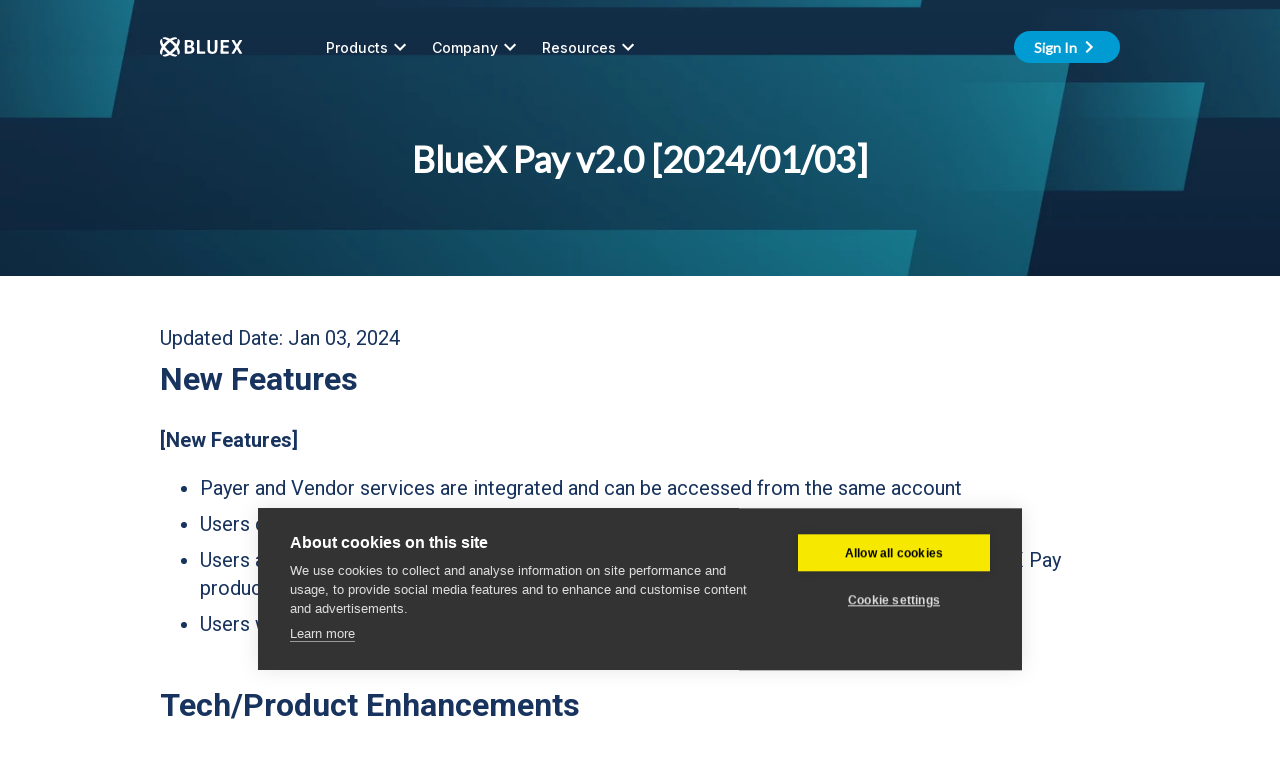

--- FILE ---
content_type: text/html
request_url: https://www.bluextrade.com/release-notes/BlueX-Pay-v2.0/
body_size: 13665
content:
<!DOCTYPE html><html class="__variable_221c8b __variable_c4141f __variable_10f679 __variable_372368"><head><meta charSet="utf-8"/><meta name="viewport" content="width=device-width, initial-scale=1"/><link rel="preload" href="/_next/static/media/0c830831b9e6174f-s.p.woff2" as="font" crossorigin="" type="font/woff2"/><link rel="preload" href="/_next/static/media/47cbc4e2adbc5db9-s.p.woff2" as="font" crossorigin="" type="font/woff2"/><link rel="preload" href="/_next/static/media/4de1fea1a954a5b6-s.p.woff2" as="font" crossorigin="" type="font/woff2"/><link rel="preload" href="/_next/static/media/6d664cce900333ee-s.p.woff2" as="font" crossorigin="" type="font/woff2"/><link rel="preload" href="/_next/static/media/c4a2ca76cbcd952a-s.p.woff2" as="font" crossorigin="" type="font/woff2"/><link rel="preload" href="/_next/static/media/eb5259826e7b8065-s.p.woff2" as="font" crossorigin="" type="font/woff2"/><link rel="stylesheet" href="/_next/static/css/3c1a69d3d8d35378.css" crossorigin="" data-precedence="next"/><link rel="stylesheet" href="/_next/static/css/cea02c828b84121d.css" crossorigin="" data-precedence="next"/><link rel="preload" as="script" fetchPriority="low" href="/_next/static/chunks/webpack-e9fa30acaf715908.js" crossorigin=""/><script src="/_next/static/chunks/fd9d1056-ddaefad756e7c44c.js" async="" crossorigin=""></script><script src="/_next/static/chunks/8069-b1e7904eb76d1562.js" async="" crossorigin=""></script><script src="/_next/static/chunks/main-app-b356c0d47bc8d521.js" async="" crossorigin=""></script><script src="/_next/static/chunks/5265-eec13122de37e703.js" async=""></script><script src="/_next/static/chunks/5250-0e4b7889781e6788.js" async=""></script><script src="/_next/static/chunks/2150-48c24ea7af46c9b7.js" async=""></script><script src="/_next/static/chunks/5517-00f9b1efea88eb7b.js" async=""></script><script src="/_next/static/chunks/8932-775c5e15b44463d8.js" async=""></script><script src="/_next/static/chunks/5133-d94edb18e9dee580.js" async=""></script><script src="/_next/static/chunks/4315-3e6912972c842d5e.js" async=""></script><script src="/_next/static/chunks/app/release-notes/%5Bslug%5D/layout-6fef077f1a7bd332.js" async=""></script><title>BlueX Trade</title><meta name="description" content="Welcome to BlueX"/><link rel="icon" href="/favicon.ico" type="image/x-icon" sizes="32x32"/><meta name="next-size-adjust"/><script src="/_next/static/chunks/polyfills-c67a75d1b6f99dc8.js" crossorigin="" noModule=""></script></head><body><html lang="en" class="__variable_221c8b __variable_c4141f __variable_372368"><body><header class="fixed left-0 right-0 top-0 z-[1000] h-[5.875rem] w-full px-0 lg:absolute"><div class="hidden h-full flex-col justify-center lg:flex"><div class="mx-auto my-0 w-[60rem]"><div class="relative flex h-full items-center"><a rel="home" title="BlueX Trade" href="/en/"><svg xmlns="http://www.w3.org/2000/svg" xmlns:xlink="http://www.w3.org/1999/xlink" width="133" height="32" class="dark-logo"><defs><path id="bxblogo_svg__a" d="M.2 0h15.6v23H.2z"></path><path id="bxblogo_svg__c" d="M.2.1h26.7v31.7H.2z"></path><path id="bxblogo_svg__e" d="M0 .1h27v31.7H0z"></path></defs><g fill="none" fill-rule="evenodd"><path fill="#009ED5" d="M47.2 23.5c.7 0 1.3-.1 1.8-.3a3.7 3.7 0 0 0 1.3-.7c.4-.3.6-.7.8-1.1.2-.5.3-.9.3-1.4 0-1-.4-1.8-1.1-2.3-.7-.6-1.9-.9-3.4-.9h-2a.7.7 0 0 0-.7.8v5.1c0 .4.4.8.8.8h2.2zm3.4-13.2c0-.5 0-.8-.2-1.2a2.1 2.1 0 0 0-.6-.9l-1.2-.6-1.8-.2H45a.7.7 0 0 0-.8.8v4.6c0 .4.4.7.8.7h1.8c.7 0 1.3 0 1.8-.2s.9-.4 1.2-.7c.3-.3.5-.7.6-1 .2-.5.2-.9.2-1.3zM40 26.3V4.7c0-.4.3-.7.7-.7h6.6c2.6 0 4.6.5 5.9 1.4 1.2.9 1.9 2.3 1.9 4.1a7 7 0 0 1-.2 1.7 5.2 5.2 0 0 1-.6 1.5 5 5 0 0 1-1 1.2l-1.5.9a5.2 5.2 0 0 1 1.6.5 4.8 4.8 0 0 1 2.3 2.6c.2.6.3 1.3.3 2 0 2.4-.8 4.2-2.3 5.3a11 11 0 0 1-6.8 1.8h-6.2a.7.7 0 0 1-.7-.7zm19 0V4.7c0-.4.3-.7.7-.7h3c.3 0 .7.3.7.7v17.8c0 .5.3.8.7.8h8.2c.4 0 .7.3.7.7v2.3a.7.7 0 0 1-.7.7H59.7a.7.7 0 0 1-.7-.7m33-8c0 1.4-.2 2.7-.6 3.8-.3 1-.9 2-1.6 2.7a6.7 6.7 0 0 1-2.5 1.6c-1 .4-2.2.6-3.4.6-1.4 0-2.7-.2-3.7-.6a6 6 0 0 1-2.4-1.5c-.6-.7-1.1-1.6-1.4-2.6-.3-1-.4-2-.4-3.3V4.7c0-.4.3-.7.7-.7h2.7c.4 0 .7.3.7.7v14l.2 2 .7 1.6c.3.4.7.7 1.2.9.5.2 1 .3 1.8.3a5 5 0 0 0 1.7-.3 2.7 2.7 0 0 0 1.2-.8c.3-.4.6-1 .7-1.6.2-.6.3-1.4.3-2.2V4.7c0-.4.3-.7.7-.7h2.7c.4 0 .7.3.7.7v13.6zm6 7.8.2-21.4A.7.7 0 0 1 99 4l12.3.1a.7.7 0 0 1 .7.8V7a.7.7 0 0 1-.8.7l-7.9-.1a.7.7 0 0 0-.7.7v4.2a.7.7 0 0 0 .7.8h7.4a.7.7 0 0 1 .8.8v2a.7.7 0 0 1-.8.8h-7.5a.7.7 0 0 0-.7.6v5a.7.7 0 0 0 .6.7h8a.7.7 0 0 1 .7.8v2.2a.7.7 0 0 1-.8.7l-12.3-.1a.7.7 0 0 1-.7-.8"></path><g transform="translate(117 4)"><mask id="bxblogo_svg__b" fill="#fff"><use xlink:href="#bxblogo_svg__a"></use></mask><path fill="#97E4FF" d="M12.6 23h2.6c.5 0 .8-.7.5-1.1L4 .4a.7.7 0 0 0-.6-.4H.8C.3 0 0 .6.3 1.1L12 22.6c.2.2.4.4.6.4" mask="url(#bxblogo_svg__b)"></path></g><path fill="#97E4FF" d="M120.3 27h-2.6c-.5 0-.9-.6-.6-1.1l12-21.5a.7.7 0 0 1 .6-.4h2.6c.5 0 .9.6.6 1.1l-12 21.5a.7.7 0 0 1-.6.4"></path><g transform="translate(5)"><mask id="bxblogo_svg__d" fill="#fff"><use xlink:href="#bxblogo_svg__c"></use></mask><path fill="#009ED5" d="M1.2 29c3.4-.2 9-3.4 13.8-8.5a41.3 41.3 0 0 0 3.5-4 .9.9 0 0 0 0-1 41.3 41.3 0 0 0-3.5-4c-4-4.3-8.7-7-12.2-8.3 0 0-2.3-.6-2.4-1.5C.2 1 1 .4 1.4.3c3.9-1.2 10.9 2.2 17 8.5l2.3 2.6c.3.3.8.3 1-.2 1.2-2.4 1.8-4.6 1.8-6.5 0-1 .5-1.3 1.2-1.3.4 0 1 .5 1.5 1.3 1.4 2.4.5 6.4-2 10.9a.9.9 0 0 0 0 .8c2.8 5 3.5 9.5 1.5 11.6l-.9.6c-.8.4-1.3-.2-1.3-1.3 0-1.9-.6-4.1-1.8-6.5a.6.6 0 0 0-1-.2 42 42 0 0 1-2.3 2.6C11.9 29.8 4.7 33 1 31.3c-1.3-.8-1-2.2.2-2.3" mask="url(#bxblogo_svg__d)"></path></g><mask id="bxblogo_svg__f" fill="#fff"><use xlink:href="#bxblogo_svg__e"></use></mask><path fill="#97E4FF" d="M25.9 29c-3.5-.2-9-3.4-14-8.5a41.4 41.4 0 0 1-3.4-4 .9.9 0 0 1 0-1 41.4 41.4 0 0 1 3.4-4 34 34 0 0 1 12.4-8.3s2.2-.6 2.4-1.5c.2-.8-.8-1.3-1-1.4-4-1.2-11 2.2-17.2 8.5l-2.3 2.6a.6.6 0 0 1-1-.2 15 15 0 0 1-1.8-6.5c0-1-.5-1.3-1.2-1.3-.4 0-1 .5-1.5 1.3-1.4 2.4-.6 6.4 2 10.9a.9.9 0 0 1 0 .8C-.1 21.4-1 26 1.2 28c.3.3.5.5.8.6.9.4 1.4-.2 1.4-1.3 0-1.9.6-4.1 1.8-6.5a.6.6 0 0 1 1-.2 42.2 42.2 0 0 0 2.3 2.6C15 29.8 22.3 33 26 31.3c1.4-.8 1-2.2-.1-2.3" mask="url(#bxblogo_svg__f)"></path></g></svg><svg xmlns="http://www.w3.org/2000/svg" width="83" height="20" fill="none" class="white-logo"><path fill="#fff" d="m19 2.5-.6-.4a.5.5 0 0 0-.7.5c0 1.2-.3 2.7-1.1 4.4-.1.2-.5.3-.6 0l-1.5-1.5C10 1 4.8-1 2.8.9c-.3.4 0 .9.4.9 2.5.2 6 2.1 9.2 5.3l2.2 2.4v.7l-2.2 2.4c-3.2 3.2-6.7 5.1-9.2 5.3-.5 0-.7.6-.4.9 2 2 7.2 0 11.7-4.6l1.5-1.5c.1-.2.5-.2.6 0a8.4 8.4 0 0 1 1 4.4c0 .4.4.7.8.5l.7-.4c1.3-1.3.8-4-1-7a.5.5 0 0 1 0-.6c1.8-3 2.3-5.8 1-7Z"></path><path fill="#fff" d="M7.4 12.7c-.8-.8-1.5-1.6-2.1-2.5a.5.5 0 0 1 0-.6l2.1-2.4C10.6 4 14.2 2 16.7 1.9c.4 0 .6-.6.3-.9-2-2-7.2 0-11.7 4.5L3.9 7.1c-.2.2-.5.2-.7 0a8.4 8.4 0 0 1-1-4.4c0-.4-.4-.7-.8-.6l-.6.5c-1.3 1.3-.9 4 .9 7v.6c-1.8 3-2.2 5.7-1 7l.7.5c.4.2.8-.1.7-.5 0-1.2.3-2.7 1.1-4.4.2-.2.5-.3.7 0l1.4 1.5c4.5 4.5 9.7 6.5 11.7 4.5.3-.3 0-.8-.3-.8-2.5-.2-6.1-2.1-9.3-5.3Z"></path><path fill="#fff" fill-rule="evenodd" d="M24.8 3.5v12.7c0 .3.2.5.4.5H29c1.7 0 3-.4 4-1 1-.8 1.4-1.8 1.4-3.2 0-.5 0-.9-.2-1.2a3 3 0 0 0-2.3-1.9 2.8 2.8 0 0 0 1.5-1.2l.3-.9.2-1c0-1-.4-2-1.2-2.5-.8-.5-2-.8-3.5-.8h-4c-.2 0-.4.2-.4.5Zm4.3 11h1.1l.8-.5.5-.7.1-.8c0-.6-.2-1-.6-1.4-.5-.3-1.1-.5-2-.5h-1.2c-.3 0-.5.2-.5.5v3c0 .3.2.5.5.5H29Zm2-7.7V6l-.4-.6a2 2 0 0 0-.8-.3 4 4 0 0 0-1-.1h-1.1c-.3 0-.5.2-.5.4v2.7c0 .3.2.5.5.5h1.1c.4 0 .8 0 1-.2.3 0 .6-.2.8-.4l.4-.6v-.7Z" clip-rule="evenodd"></path><path fill="#fff" d="M36.9 16.2V3.5c0-.3.2-.5.4-.5H39c.3 0 .5.2.5.5V14c0 .3.2.5.4.5h4.9c.2 0 .4.2.4.4v1.3c0 .3-.2.5-.4.5h-7.5a.4.4 0 0 1-.4-.5Zm20.4-4.6c0 1 0 1.7-.3 2.3-.2.7-.6 1.2-1 1.7-.4.4-1 .8-1.6 1-.6.2-1.3.3-2.1.3-.9 0-1.6-.1-2.3-.3-.6-.2-1-.6-1.5-1-.4-.4-.7-1-.8-1.5-.2-.6-.3-1.3-.3-2V3.5c0-.3.2-.5.4-.5h1.7c.3 0 .5.2.5.5v8.4l.1 1.2c0 .4.2.7.4 1l.8.5 1 .2c.5 0 .9 0 1.2-.2.3 0 .5-.3.7-.5.2-.2.3-.5.4-1l.2-1.3V3.5c0-.3.2-.5.4-.5H57c.3 0 .4.2.4.5v8.1Zm3.3 4.6.1-12.8c0-.2.2-.4.5-.4h7.3c.3 0 .5.3.5.5v1.3c0 .3-.3.4-.5.4h-4.7c-.3 0-.5.2-.5.4v2.5c0 .3.2.5.4.5h4.5c.2 0 .4.2.4.5v1.2c0 .3-.2.5-.4.5l-4.5-.1c-.2 0-.4.2-.4.4v3c0 .2.1.4.4.4h4.7c.2 0 .4.2.4.5v1.3c0 .2-.2.4-.4.4H61a.4.4 0 0 1-.4-.5Zm19.4.5h1.6c.3 0 .5-.4.4-.7L74.3 3.2l-.4-.2h-1.7c-.3 0-.6.4-.4.7l7.7 12.8.4.2Z"></path><path fill="#fff" d="M73.9 16.7h-1.7a.4.4 0 0 1-.4-.7l7.7-12.8.4-.2h1.7c.3 0 .5.4.4.7l-7.8 12.8-.3.2Z"></path></svg></a><div class="ml-[4.413rem] flex flex-row items-center text-white"><div class="relative inline-block text-left" data-headlessui-state=""><div><button class="inline-flex w-full items-center justify-center border-none bg-transparent px-3 py-2 font-menu text-sm font-medium leading-[1.57rem] text-header" id="" type="button" aria-haspopup="menu" aria-expanded="false" data-headlessui-state="">Products<svg fill="currentColor" aria-hidden="true" viewBox="0 0 24 24" class="-mr-1 h-6 w-6 transform text-current duration-150 rotate-0"><path d="M16.59 8.59 12 13.17 7.41 8.59 6 10l6 6 6-6z"></path></svg></button></div></div><div class="relative inline-block text-left" data-headlessui-state=""><div><button class="inline-flex w-full items-center justify-center border-none bg-transparent px-3 py-2 font-menu text-sm font-medium leading-[1.57rem] text-header" id="" type="button" aria-haspopup="menu" aria-expanded="false" data-headlessui-state="">Company<svg fill="currentColor" aria-hidden="true" viewBox="0 0 24 24" class="-mr-1 h-6 w-6 transform text-current duration-150 rotate-0"><path d="M16.59 8.59 12 13.17 7.41 8.59 6 10l6 6 6-6z"></path></svg></button></div></div><div class="relative inline-block text-left" data-headlessui-state=""><div><button class="inline-flex w-full items-center justify-center border-none bg-transparent px-3 py-2 font-menu text-sm font-medium leading-[1.57rem] text-header" id="" type="button" aria-haspopup="menu" aria-expanded="false" data-headlessui-state="">Resources<svg fill="currentColor" aria-hidden="true" viewBox="0 0 24 24" class="-mr-1 h-6 w-6 transform text-current duration-150 rotate-0"><path d="M16.59 8.59 12 13.17 7.41 8.59 6 10l6 6 6-6z"></path></svg></button></div></div></div><div class="absolute right-0 flex flex-row items-center"><a href="https://portal.bluexpay.com/"><button class="ml-5 flex h-[2rem] w-[6.6rem] items-center justify-center rounded-[18px] border-none bg-secondary px-2 py-1.5 text-center text-sm font-bold normal-case leading-[normal] text-white hover:bg-[#00afec]"><span>Sign In</span><svg xmlns="http://www.w3.org/2000/svg" width="24" height="24" fill="currentColor" class="h-6 w-6"><path fill="none" d="M0 0h24v24H0z"></path><path d="M10 6 8.59 7.41 13.17 12l-4.58 4.59L10 18l6-6z"></path></svg></button></a></div></div></div></div><div class="my-0 flex h-full w-full justify-between bg-white lg:hidden"><div class="z-[1000] flex h-full w-full flex-col justify-center bg-white"><a rel="home" title="BlueX Trade" class="mx-5 block h-6" href="/en/"><svg xmlns="http://www.w3.org/2000/svg" xmlns:xlink="http://www.w3.org/1999/xlink" width="133" height="32"><defs><path id="bxblogo_svg__a" d="M.2 0h15.6v23H.2z"></path><path id="bxblogo_svg__c" d="M.2.1h26.7v31.7H.2z"></path><path id="bxblogo_svg__e" d="M0 .1h27v31.7H0z"></path></defs><g fill="none" fill-rule="evenodd"><path fill="#009ED5" d="M47.2 23.5c.7 0 1.3-.1 1.8-.3a3.7 3.7 0 0 0 1.3-.7c.4-.3.6-.7.8-1.1.2-.5.3-.9.3-1.4 0-1-.4-1.8-1.1-2.3-.7-.6-1.9-.9-3.4-.9h-2a.7.7 0 0 0-.7.8v5.1c0 .4.4.8.8.8h2.2zm3.4-13.2c0-.5 0-.8-.2-1.2a2.1 2.1 0 0 0-.6-.9l-1.2-.6-1.8-.2H45a.7.7 0 0 0-.8.8v4.6c0 .4.4.7.8.7h1.8c.7 0 1.3 0 1.8-.2s.9-.4 1.2-.7c.3-.3.5-.7.6-1 .2-.5.2-.9.2-1.3zM40 26.3V4.7c0-.4.3-.7.7-.7h6.6c2.6 0 4.6.5 5.9 1.4 1.2.9 1.9 2.3 1.9 4.1a7 7 0 0 1-.2 1.7 5.2 5.2 0 0 1-.6 1.5 5 5 0 0 1-1 1.2l-1.5.9a5.2 5.2 0 0 1 1.6.5 4.8 4.8 0 0 1 2.3 2.6c.2.6.3 1.3.3 2 0 2.4-.8 4.2-2.3 5.3a11 11 0 0 1-6.8 1.8h-6.2a.7.7 0 0 1-.7-.7zm19 0V4.7c0-.4.3-.7.7-.7h3c.3 0 .7.3.7.7v17.8c0 .5.3.8.7.8h8.2c.4 0 .7.3.7.7v2.3a.7.7 0 0 1-.7.7H59.7a.7.7 0 0 1-.7-.7m33-8c0 1.4-.2 2.7-.6 3.8-.3 1-.9 2-1.6 2.7a6.7 6.7 0 0 1-2.5 1.6c-1 .4-2.2.6-3.4.6-1.4 0-2.7-.2-3.7-.6a6 6 0 0 1-2.4-1.5c-.6-.7-1.1-1.6-1.4-2.6-.3-1-.4-2-.4-3.3V4.7c0-.4.3-.7.7-.7h2.7c.4 0 .7.3.7.7v14l.2 2 .7 1.6c.3.4.7.7 1.2.9.5.2 1 .3 1.8.3a5 5 0 0 0 1.7-.3 2.7 2.7 0 0 0 1.2-.8c.3-.4.6-1 .7-1.6.2-.6.3-1.4.3-2.2V4.7c0-.4.3-.7.7-.7h2.7c.4 0 .7.3.7.7v13.6zm6 7.8.2-21.4A.7.7 0 0 1 99 4l12.3.1a.7.7 0 0 1 .7.8V7a.7.7 0 0 1-.8.7l-7.9-.1a.7.7 0 0 0-.7.7v4.2a.7.7 0 0 0 .7.8h7.4a.7.7 0 0 1 .8.8v2a.7.7 0 0 1-.8.8h-7.5a.7.7 0 0 0-.7.6v5a.7.7 0 0 0 .6.7h8a.7.7 0 0 1 .7.8v2.2a.7.7 0 0 1-.8.7l-12.3-.1a.7.7 0 0 1-.7-.8"></path><g transform="translate(117 4)"><mask id="bxblogo_svg__b" fill="#fff"><use xlink:href="#bxblogo_svg__a"></use></mask><path fill="#97E4FF" d="M12.6 23h2.6c.5 0 .8-.7.5-1.1L4 .4a.7.7 0 0 0-.6-.4H.8C.3 0 0 .6.3 1.1L12 22.6c.2.2.4.4.6.4" mask="url(#bxblogo_svg__b)"></path></g><path fill="#97E4FF" d="M120.3 27h-2.6c-.5 0-.9-.6-.6-1.1l12-21.5a.7.7 0 0 1 .6-.4h2.6c.5 0 .9.6.6 1.1l-12 21.5a.7.7 0 0 1-.6.4"></path><g transform="translate(5)"><mask id="bxblogo_svg__d" fill="#fff"><use xlink:href="#bxblogo_svg__c"></use></mask><path fill="#009ED5" d="M1.2 29c3.4-.2 9-3.4 13.8-8.5a41.3 41.3 0 0 0 3.5-4 .9.9 0 0 0 0-1 41.3 41.3 0 0 0-3.5-4c-4-4.3-8.7-7-12.2-8.3 0 0-2.3-.6-2.4-1.5C.2 1 1 .4 1.4.3c3.9-1.2 10.9 2.2 17 8.5l2.3 2.6c.3.3.8.3 1-.2 1.2-2.4 1.8-4.6 1.8-6.5 0-1 .5-1.3 1.2-1.3.4 0 1 .5 1.5 1.3 1.4 2.4.5 6.4-2 10.9a.9.9 0 0 0 0 .8c2.8 5 3.5 9.5 1.5 11.6l-.9.6c-.8.4-1.3-.2-1.3-1.3 0-1.9-.6-4.1-1.8-6.5a.6.6 0 0 0-1-.2 42 42 0 0 1-2.3 2.6C11.9 29.8 4.7 33 1 31.3c-1.3-.8-1-2.2.2-2.3" mask="url(#bxblogo_svg__d)"></path></g><mask id="bxblogo_svg__f" fill="#fff"><use xlink:href="#bxblogo_svg__e"></use></mask><path fill="#97E4FF" d="M25.9 29c-3.5-.2-9-3.4-14-8.5a41.4 41.4 0 0 1-3.4-4 .9.9 0 0 1 0-1 41.4 41.4 0 0 1 3.4-4 34 34 0 0 1 12.4-8.3s2.2-.6 2.4-1.5c.2-.8-.8-1.3-1-1.4-4-1.2-11 2.2-17.2 8.5l-2.3 2.6a.6.6 0 0 1-1-.2 15 15 0 0 1-1.8-6.5c0-1-.5-1.3-1.2-1.3-.4 0-1 .5-1.5 1.3-1.4 2.4-.6 6.4 2 10.9a.9.9 0 0 1 0 .8C-.1 21.4-1 26 1.2 28c.3.3.5.5.8.6.9.4 1.4-.2 1.4-1.3 0-1.9.6-4.1 1.8-6.5a.6.6 0 0 1 1-.2 42.2 42.2 0 0 0 2.3 2.6C15 29.8 22.3 33 26 31.3c1.4-.8 1-2.2-.1-2.3" mask="url(#bxblogo_svg__f)"></path></g></svg></a></div><button class="mx-5 my-auto h-6 w-6" id="mobile-btn" type="button" aria-expanded="false" data-headlessui-state=""><svg fill="currentColor" aria-hidden="true" viewBox="0 0 24 24"><path d="M3 18h18v-2H3v2zm0-5h18v-2H3v2zm0-7v2h18V6H3z"></path></svg></button></div></header><main><div class="relative h-fit w-full"><div class="relative bg-cover bg-center px-4 pb-20 pt-[8.25rem]" style="background:transparent url(/_opt/28ZujJZaSuT1HUJpA8HSf1Tf8vRQ_1920.webp) no-repeat center center;background-size:cover"><div class="mb-0 flex w-full flex-col items-center"><div class="mb-[0.625rem] whitespace-pre-wrap text-left font-lato text-[2.25rem] font-bold leading-[3.375rem] text-white">BlueX Pay v2.0 [2024/01/03]</div></div></div><div class="relative mx-auto my-0 min-h-[32rem] w-full px-5 pb-14 pt-8 lg:w-[60rem] lg:px-0 lg:py-12 "><div class="border-b-[0.063rem] border-solid border-b-[rgba(35,163,118,0.5)] font-roboto text-primary"><div class="text-xl">Updated Date: Jan 03, 2024</div><div class="mb-10"><div class="whitespace-pre-wrap text-left text-[2rem] font-bold leading-[3.375rem] text-primary">New Features</div><div class=" text-xl"><p class="my-[1em] text-left"><strong>[New Features]</strong></p>
<ul class="mx-0 my-5 list-disc pl-[40px]">
<li class="mb-2">Payer and Vendor services are integrated and can be accessed from the same account</li>
<li class="mb-2">Users can keep track of each product’s information in the brand-new dashboard</li>
<li class="mb-2">Users are now required to register with their business information before activating any BlueX Pay products</li>
<li class="mb-2">Users will be able to operate multiple accounts using the same email</li>
</ul></div></div><div class="mb-10"><div class="whitespace-pre-wrap text-left text-[2rem] font-bold leading-[3.375rem] text-primary">Tech/Product Enhancements</div><div class=" text-xl"><ul class="mx-0 my-5 list-disc pl-[40px]">
<li class="mb-2">Sign-up has been revamped to allow faster access to the BlueX Pay platform</li>
<li class="mb-2">User permissions have been adjusted to reflect the combination of payer and vendor services</li>
<li class="mb-2">The navigation bar has been revamped</li>
<li class="mb-2">Wallet balance has been moved from receiving accounts to the payout transaction list</li>
<li class="mb-2">Descriptions are added to each page for better understanding</li>
</ul></div></div><div class="mb-10"><div class="whitespace-pre-wrap text-left text-[2rem] font-bold leading-[3.375rem] text-primary">Bug Fixes</div><div class=" text-xl"><p class="my-[1em] text-left">None</p></div></div></div><div class="pt-6"><div class="mb-4 whitespace-pre-wrap text-left text-[2rem] font-bold leading-[3.375rem]">See Also</div><div class="ml-6 flex items-center py-2 __className_a9619d"><a href="BlueX-Pay-v2.14"><button class="inline-flex items-center justify-center px-2 py-[6px] text-sm font-medium uppercase leading-7 text-[#1976d2]"><svg viewBox="0 0 24 24" class="h-6 w-6 fill-current" focusable="false" aria-hidden="true"><path d="M14 2H6c-1.1 0-1.99.9-1.99 2L4 20c0 1.1.89 2 1.99 2H18c1.1 0 2-.9 2-2V8l-6-6zm2 16H8v-2h8v2zm0-4H8v-2h8v2zm-3-5V3.5L18.5 9H13z"></path></svg><span class="ml-[0.45rem] break-keep text-left leading-[1.75] tracking-[0.02857em]">BlueX Pay v2.14 [2024/08/13]</span></button></a></div><div class="ml-6 flex items-center py-2 __className_a9619d"><a href="BlueX-Pay-v2.13"><button class="inline-flex items-center justify-center px-2 py-[6px] text-sm font-medium uppercase leading-7 text-[#1976d2]"><svg viewBox="0 0 24 24" class="h-6 w-6 fill-current" focusable="false" aria-hidden="true"><path d="M14 2H6c-1.1 0-1.99.9-1.99 2L4 20c0 1.1.89 2 1.99 2H18c1.1 0 2-.9 2-2V8l-6-6zm2 16H8v-2h8v2zm0-4H8v-2h8v2zm-3-5V3.5L18.5 9H13z"></path></svg><span class="ml-[0.45rem] break-keep text-left leading-[1.75] tracking-[0.02857em]">BlueX Pay v2.13 [2024/07/30]</span></button></a></div><div class="ml-6 flex items-center py-2 __className_a9619d"><a href="BlueX-Pay-v2.12"><button class="inline-flex items-center justify-center px-2 py-[6px] text-sm font-medium uppercase leading-7 text-[#1976d2]"><svg viewBox="0 0 24 24" class="h-6 w-6 fill-current" focusable="false" aria-hidden="true"><path d="M14 2H6c-1.1 0-1.99.9-1.99 2L4 20c0 1.1.89 2 1.99 2H18c1.1 0 2-.9 2-2V8l-6-6zm2 16H8v-2h8v2zm0-4H8v-2h8v2zm-3-5V3.5L18.5 9H13z"></path></svg><span class="ml-[0.45rem] break-keep text-left leading-[1.75] tracking-[0.02857em]">BlueX Pay v2.12 [2024/07/17]</span></button></a></div><div class="ml-6 flex items-center py-2 __className_a9619d"><a href="BlueX-Pay-v2.10"><button class="inline-flex items-center justify-center px-2 py-[6px] text-sm font-medium uppercase leading-7 text-[#1976d2]"><svg viewBox="0 0 24 24" class="h-6 w-6 fill-current" focusable="false" aria-hidden="true"><path d="M14 2H6c-1.1 0-1.99.9-1.99 2L4 20c0 1.1.89 2 1.99 2H18c1.1 0 2-.9 2-2V8l-6-6zm2 16H8v-2h8v2zm0-4H8v-2h8v2zm-3-5V3.5L18.5 9H13z"></path></svg><span class="ml-[0.45rem] break-keep text-left leading-[1.75] tracking-[0.02857em]">BlueX Pay v2.10 [2024/06/18]</span></button></a></div><div class="ml-6 flex items-center py-2 __className_a9619d"><a href="BlueX-Pay-v2.5.1"><button class="inline-flex items-center justify-center px-2 py-[6px] text-sm font-medium uppercase leading-7 text-[#1976d2]"><svg viewBox="0 0 24 24" class="h-6 w-6 fill-current" focusable="false" aria-hidden="true"><path d="M14 2H6c-1.1 0-1.99.9-1.99 2L4 20c0 1.1.89 2 1.99 2H18c1.1 0 2-.9 2-2V8l-6-6zm2 16H8v-2h8v2zm0-4H8v-2h8v2zm-3-5V3.5L18.5 9H13z"></path></svg><span class="ml-[0.45rem] break-keep text-left leading-[1.75] tracking-[0.02857em]">BlueX Pay v2.5.1 [2024/04/09]</span></button></a></div></div></div></div></main><footer><div class="box-border w-full bg-[#11243b]"><div class="mx-auto my-0 box-border w-full px-5 lg:w-[60rem]"><div class="flex flex-col py-[3.125rem] pb-[1.875rem] text-center md:text-start"><div class="mb-[2.5rem] flex flex-row items-center justify-center md:justify-between"><a href="/" class="text-lowercase justify-start p-0" aria-label="Logo"><svg xmlns="http://www.w3.org/2000/svg" width="83" height="20" fill="none"><path fill="#fff" d="M19.056 2.543a2.311 2.311 0 0 0-.665-.462.514.514 0 0 0-.723.523c.123 1.189-.268 2.715-1.09 4.367a.378.378 0 0 1-.626.08 25.637 25.637 0 0 0-1.443-1.568C10.027 1.002 4.798-1.035 2.828.936L2.82.943a.506.506 0 0 0 .331.861c2.502.158 6.06 2.105 9.24 5.286a25.322 25.322 0 0 1 2.16 2.453.51.51 0 0 1 0 .622 25.328 25.328 0 0 1-2.16 2.452c-3.18 3.181-6.738 5.128-9.24 5.286a.506.506 0 0 0-.33.861l.007.008c1.97 1.97 7.2-.066 11.68-4.548.516-.514.997-1.04 1.444-1.567a.378.378 0 0 1 .626.08c.822 1.651 1.213 3.177 1.09 4.367a.514.514 0 0 0 .723.522c.25-.117.474-.27.666-.462 1.305-1.305.85-4.044-.91-7.047a.521.521 0 0 1 0-.527c1.76-3.003 2.215-5.741.91-7.047Z"></path><path fill="#fff" d="M7.422 12.679c-.8-.8-1.522-1.624-2.157-2.45a.515.515 0 0 1 0-.627 25.318 25.318 0 0 1 2.157-2.45c3.177-3.176 6.729-5.122 9.23-5.285a.51.51 0 0 0 .334-.87c-1.97-1.97-7.2.067-11.681 4.548a25.889 25.889 0 0 0-1.439 1.562.383.383 0 0 1-.634-.08C2.414 5.38 2.024 3.86 2.145 2.674a.518.518 0 0 0-.73-.528 2.321 2.321 0 0 0-.658.458c-1.305 1.305-.85 4.042.908 7.044a.526.526 0 0 1 0 .534C-.094 13.183-.548 15.92.757 17.226c.19.19.41.341.658.458a.518.518 0 0 0 .73-.528c-.12-1.186.27-2.706 1.087-4.352a.383.383 0 0 1 .634-.08c.446.526.926 1.049 1.439 1.562 4.481 4.48 9.711 6.517 11.681 4.547a.51.51 0 0 0-.334-.87c-2.501-.162-6.053-2.108-9.23-5.285Z"></path><path fill="#fff" fill-rule="evenodd" d="M24.799 3.468v12.765c0 .24.196.437.437.437h3.727c1.76 0 3.106-.35 4.039-1.048.932-.7 1.398-1.745 1.398-3.138 0-.436-.068-.834-.203-1.188a2.964 2.964 0 0 0-.553-.925 2.896 2.896 0 0 0-.815-.636 3.17 3.17 0 0 0-.975-.328 2.82 2.82 0 0 0 1.513-1.211c.168-.271.291-.569.37-.893a4.1 4.1 0 0 0 .12-.995c0-1.1-.387-1.921-1.163-2.463s-1.94-.815-3.491-.815h-3.967a.437.437 0 0 0-.437.438Zm4.341 11.104c.41 0 .771-.051 1.081-.157a2.23 2.23 0 0 0 .777-.431c.209-.185.367-.404.475-.653.108-.252.162-.518.162-.803 0-.593-.22-1.056-.663-1.39-.442-.333-1.118-.5-2.03-.5h-1.158a.437.437 0 0 0-.438.437v3.06c0 .242.196.437.438.437h1.356Zm2.046-7.815a1.86 1.86 0 0 0-.126-.701 1.258 1.258 0 0 0-.401-.531 1.981 1.981 0 0 0-.71-.34c-.288-.079-.638-.12-1.049-.12h-1.116a.437.437 0 0 0-.438.438v2.735c0 .241.196.437.438.437H28.9c.418 0 .772-.05 1.06-.15.288-.101.525-.24.71-.418.184-.178.316-.38.396-.61.08-.23.12-.477.12-.74Z" clip-rule="evenodd"></path><path fill="#fff" d="M36.855 16.232V3.468c0-.242.196-.438.438-.438h1.735c.241 0 .437.196.437.438V14.03c0 .241.196.437.437.437h4.886c.242 0 .437.196.437.437v1.327a.437.437 0 0 1-.437.438h-7.495a.437.437 0 0 1-.438-.438ZM57.347 11.65c0 .87-.116 1.633-.35 2.29-.233.659-.567 1.207-1.002 1.644a4.192 4.192 0 0 1-1.591.992c-.626.223-1.329.334-2.108.334-.877 0-1.627-.11-2.254-.334-.626-.223-1.134-.543-1.524-.96a3.693 3.693 0 0 1-.844-1.525c-.175-.597-.262-1.268-.262-2.012V3.468c0-.242.196-.438.438-.438h1.692c.242 0 .438.196.438.438v8.454c0 .46.04.866.12 1.22.08.356.218.657.417.904.198.247.446.432.746.558.299.125.674.188 1.128.188.423 0 .781-.054 1.074-.162.293-.108.535-.282.73-.522.195-.24.341-.548.438-.923.098-.377.146-.833.146-1.367v-8.35c0-.242.196-.438.438-.438h1.693c.242 0 .437.196.437.438v8.182ZM60.596 16.184l.148-12.764a.437.437 0 0 1 .443-.432l7.337.086c.242.002.435.2.432.442l-.015 1.296a.438.438 0 0 1-.442.432l-4.73-.055a.437.437 0 0 0-.442.432l-.03 2.517c-.002.241.192.44.433.442l4.469.052a.438.438 0 0 1 .433.443l-.015 1.244a.437.437 0 0 1-.442.432l-4.47-.052a.437.437 0 0 0-.442.433l-.034 2.912c-.003.242.19.44.433.443l4.729.054c.241.003.435.201.432.443l-.015 1.296a.437.437 0 0 1-.442.432l-7.338-.085a.438.438 0 0 1-.432-.443ZM79.916 16.704h1.676c.34 0 .55-.371.375-.663L74.273 3.243a.438.438 0 0 0-.375-.213h-1.7c-.34 0-.55.372-.375.664l7.719 12.799c.079.131.22.211.374.211Z"></path><path fill="#fff" d="M73.872 16.704h-1.676a.437.437 0 0 1-.375-.663l7.694-12.798a.438.438 0 0 1 .375-.213h1.7c.34 0 .55.372.375.664l-7.718 12.799a.437.437 0 0 1-.375.211Z"></path></svg></a><div class="hidden md:block"><div class="relative flex w-full flex-row justify-center gap-3"><a class="ml-[0.688rem] flex items-center" href="https://www.facebook.com/bluextrade/" target="_blank" title="facebook" rel="noreferrer"><svg xmlns="http://www.w3.org/2000/svg" width="24" height="24"><path fill="#FFF" d="M12.511 1.5c-1.992 0-4.207.838-4.207 3.725.01 1.006 0 1.969 0 3.053H6v3.667h2.375V21h4.365v-9.125h4.381l.261-3.607h-4.717s.007-1.605 0-2.07c0-1.141 1.187-1.076 1.259-1.076h1.945V1.5H12.51z"></path></svg></a><a href="https://www.youtube.com/channel/UCeCS7zsN-p5GluHThlPawaQ" target="_blank" title="youtube" rel="noreferrer"><svg xmlns="http://www.w3.org/2000/svg" width="24" height="24"><path fill="#FFF" d="m12.532 21.078-4.924-.098c-1.594-.034-3.193.034-4.756-.32C.475 20.13.306 17.532.13 15.354a40.536 40.536 0 0 1 .31-9.217c.258-1.704 1.276-2.72 2.851-2.832 5.316-.401 10.667-.354 15.97-.166.56.017 1.125.11 1.677.218 2.726.52 2.793 3.464 2.97 5.94a36.693 36.693 0 0 1-.235 7.505c-.27 2.058-.788 3.784-2.97 3.95-2.734.219-5.406.394-8.148.338 0-.013-.015-.013-.023-.013zM9 16.043c2.06-1.183 4.082-2.346 6.13-3.521C13.066 11.338 11.05 10.175 9 9v7.043z"></path></svg></a><a href="https://mobile.twitter.com/BluexTrade" target="_blank" title="twitter" rel="noreferrer"><svg xmlns="http://www.w3.org/2000/svg" width="24" height="24"><path fill="#FFF" d="M7.656 21.293c9.187 0 14.212-7.614 14.212-14.217 0-.216-.005-.431-.015-.646a10.159 10.159 0 0 0 2.492-2.587 9.954 9.954 0 0 1-2.868.786 5.014 5.014 0 0 0 2.196-2.763 10.01 10.01 0 0 1-3.172 1.213 4.996 4.996 0 0 0-8.511 4.557A14.181 14.181 0 0 1 1.694 2.414a4.985 4.985 0 0 0-.676 2.511c0 1.734.882 3.264 2.223 4.16A4.957 4.957 0 0 1 .978 8.46v.064c0 2.42 1.721 4.44 4.007 4.898a5 5 0 0 1-2.256.086 5 5 0 0 0 4.666 3.47 10.018 10.018 0 0 1-6.204 2.14c-.398 0-.796-.024-1.191-.07a14.135 14.135 0 0 0 7.657 2.244"></path></svg></a><a href="https://www.linkedin.com/company/bluex-trade" target="_blank" title="linkedin" rel="noreferrer"><svg xmlns="http://www.w3.org/2000/svg" width="24" height="24"><path fill="#FFF" d="M6.236 21.44V7.986H1.764V21.44h4.472zM4 6.15c1.559 0 2.53-1.034 2.53-2.325C6.5 2.505 5.56 1.5 4.03 1.5S1.5 2.504 1.5 3.825c0 1.29.97 2.324 2.471 2.324h.03zm4.71 15.29h4.472v-7.513c0-.401.029-.804.147-1.09.323-.804 1.059-1.636 2.295-1.636 1.617 0 2.265 1.233 2.265 3.042v7.197h4.471v-7.714c0-4.133-2.205-6.056-5.148-6.056-2.412 0-3.471 1.349-4.06 2.267h.03v-1.95H8.711c.059 1.261 0 13.454 0 13.454z"></path></svg></a></div></div></div><div class="flex flex-col items-center justify-between font-roboto lg:flex-row lg:items-start"><div class="relative mb-[2rem] mt-[-1rem] flex flex-col flex-wrap md:flex-row lg:mb-0"><div class="flex-[0 0 50%] my-[1rem] flex flex-col text-[0.875rem] text-base font-normal leading-[1.5rem] tracking-normal md:w-1/2 null"><div class="text-sm font-normal leading-6 tracking-normal text-[#d7d7d7]">Products</div><span class="mt-[0.625rem] flex min-w-[5rem] justify-center text-sm font-normal leading-6 text-white md:justify-start"><a title="Door-to-Door Financing" class="justify-center p-0 font-medium text-white md:justify-start" href="/en/door-to-door/">Door-to-Door Financing</a></span><span class="mt-[0.625rem] flex min-w-[5rem] justify-center text-sm font-normal leading-6 text-white md:justify-start"><a title="Pay-it-Later" class="justify-center p-0 font-medium text-white md:justify-start" href="/en/pay-it-later/">Pay-it-Later</a></span><span class="mt-[0.625rem] flex min-w-[5rem] justify-center text-sm font-normal leading-6 text-white md:justify-start"><a title="Get-Paid-Faster" class="justify-center p-0 font-medium text-white md:justify-start" href="/en/get-paid-faster/">Get-Paid-Faster</a></span><span class="mt-[0.625rem] flex min-w-[5rem] justify-center text-sm font-normal leading-6 text-white md:justify-start"><a title="Wallet" class="justify-center p-0 font-medium text-white md:justify-start" href="/en/vendor/">Wallet</a></span><span class="mt-[0.625rem] flex min-w-[5rem] justify-center text-sm font-normal leading-6 text-white md:justify-start"><a title="eBL" class="justify-center p-0 font-medium text-white md:justify-start" href="/en/ebl/">eBL</a></span><span class="mt-[0.625rem] flex min-w-[5rem] justify-center text-sm font-normal leading-6 text-white md:justify-start"><a title="e-Commerce" class="justify-center p-0 font-medium text-white md:justify-start" href="/en/ecommerce/">e-Commerce</a></span><span class="mt-[0.625rem] flex min-w-[5rem] justify-center text-sm font-normal leading-6 text-white md:justify-start"><a title="Freight Commerce API" class="justify-center p-0 font-medium text-white md:justify-start" href="/en/for-developer/">Freight Commerce API</a></span></div><div class="flex-[0 0 50%] my-[1rem] flex flex-col text-[0.875rem] text-base font-normal leading-[1.5rem] tracking-normal md:w-1/2 mt-[3.125rem] md:mt-[1rem]"><div class="text-sm font-normal leading-6 tracking-normal text-[#d7d7d7]">Company</div><span class="mt-[0.625rem] flex min-w-[5rem] justify-center text-sm font-normal leading-6 text-white md:justify-start"><a title="About Us" class="justify-center p-0 font-medium text-white md:justify-start" href="/en/about-us/">About Us</a></span><span class="mt-[0.625rem] flex min-w-[5rem] justify-center text-sm font-normal leading-6 text-white md:justify-start"><a title="Press" class="justify-center p-0 font-medium text-white md:justify-start" href="/en/in-the-news/">Press</a></span><span class="mt-[0.625rem] flex min-w-[5rem] justify-center text-sm font-normal leading-6 text-white md:justify-start"><a title="Careers" class="justify-center p-0 font-medium text-white md:justify-start" href="/en/careers/">Careers</a></span><span class="mt-[0.625rem] flex min-w-[5rem] justify-center text-sm font-normal leading-6 text-white md:justify-start"><a title="Security" class="justify-center p-0 font-medium text-white md:justify-start" href="/en/security/">Security</a></span></div><div class="flex-[0 0 50%] my-[1rem] flex flex-col text-[0.875rem] text-base font-normal leading-[1.5rem] tracking-normal md:w-1/2 mt-[3.125rem] md:mt-[1rem]"><div class="text-sm font-normal leading-6 tracking-normal text-[#d7d7d7]">Resources</div><span class="mt-[0.625rem] flex min-w-[5rem] justify-center text-sm font-normal leading-6 text-white md:justify-start"><a title="Blog" class="justify-center p-0 font-medium text-white md:justify-start" href="/en/blog/">Blog</a></span><span class="mt-[0.625rem] flex min-w-[5rem] justify-center text-sm font-normal leading-6 text-white md:justify-start"><a class="text-white" href="https://support.bluextrade.com/en/knowledge" target="_blank" title="FAQ" rel="noreferrer">FAQ</a></span><span class="mt-[0.625rem] flex min-w-[5rem] justify-center text-sm font-normal leading-6 text-white md:justify-start"><a class="text-white" href="https://status.bluexpay.com/#/past_30_days" target="_blank" title="Product Status" rel="noreferrer">Product Status</a></span></div><div class="flex-[0 0 50%] my-[1rem] flex flex-col text-[0.875rem] text-base font-normal leading-[1.5rem] tracking-normal md:w-1/2 mt-[3.125rem] md:mt-[1rem]"><div class="text-sm font-normal leading-6 tracking-normal text-[#d7d7d7]">Keep in Touch</div><span class="mt-[0.625rem] flex min-w-[5rem] justify-center text-sm font-normal leading-6 text-white md:justify-start"><span>US: +1-855-832-BLUE</span></span><span class="mt-[0.625rem] flex min-w-[5rem] justify-center text-sm font-normal leading-6 text-white md:justify-start"><span>ASIA: +886-2-2500-7833</span></span><span class="mt-[0.625rem] flex min-w-[5rem] justify-center text-sm font-normal leading-6 text-white md:justify-start"><span>info@bluextrade.com</span></span></div></div><form class=" w-full md:w-[25.625rem]"><div class=" whitespace-pre-wrap text-center font-lato text-[0.875rem] font-normal leading-normal tracking-normal text-white opacity-70 md:text-start">Sign up to get the latest news in freight and fintech</div><div class="relative m-0 flex w-full min-w-[0] flex-col border-0 p-0 align-top md:flex-row"><input id="firstName" autoComplete="on" class="mt-[0.625rem] box-border h-[2.25rem] flex-1 rounded border-none bg-[#1b314c] p-2 px-[10px] py-[12px] !font-sans text-xs font-medium text-white placeholder:text-xs placeholder:text-[#5b77ab] " type="text" placeholder="First Name" value=""/><input id="lastName" autoComplete="on" class="mt-[0.625rem] box-border h-[2.25rem] flex-1 rounded border-none bg-[#1b314c] p-2 px-[10px] py-[12px] !font-sans text-xs font-medium text-white placeholder:text-xs placeholder:text-[#5b77ab] md:ml-[0.625rem] " type="text" placeholder="Last Name" value=""/></div><div class="relative m-0 flex w-full min-w-[0] flex-row border-0 p-0 align-top"><input id="email" autoComplete="on" class="mt-[0.625rem] box-border h-[2.25rem] flex-1 rounded border-none bg-[#1b314c] p-2 px-[10px] py-[12px] !font-sans text-xs font-medium text-white placeholder:text-xs placeholder:text-[#5b77ab] " type="email" placeholder="Email" value=""/></div><div class="relative m-0 flex w-full min-w-[0] flex-row border-0 p-0 align-top"><input id="company" autoComplete="on" class="mt-[0.625rem] box-border h-[2.25rem] flex-1 rounded border-none bg-[#1b314c] p-2 px-[10px] py-[12px] !font-sans text-xs font-medium text-white placeholder:text-xs placeholder:text-[#5b77ab] " type="text" placeholder="Company" value=""/></div><button class="mt-[0.625rem] h-[2.25rem] w-full cursor-pointer rounded-none border-none bg-secondary p-[0.375rem] px-[0.5rem] text-center font-lato text-[1rem] font-bold capitalize leading-normal text-white" type="submit">Subscribe</button></form><div class="mt-12 block md:hidden"><div class="relative flex w-full flex-row justify-center gap-3"><a class="ml-[0.688rem] flex items-center" href="https://www.facebook.com/bluextrade/" target="_blank" title="facebook" rel="noreferrer"><svg xmlns="http://www.w3.org/2000/svg" width="24" height="24"><path fill="#FFF" d="M12.511 1.5c-1.992 0-4.207.838-4.207 3.725.01 1.006 0 1.969 0 3.053H6v3.667h2.375V21h4.365v-9.125h4.381l.261-3.607h-4.717s.007-1.605 0-2.07c0-1.141 1.187-1.076 1.259-1.076h1.945V1.5H12.51z"></path></svg></a><a href="https://www.youtube.com/channel/UCeCS7zsN-p5GluHThlPawaQ" target="_blank" title="youtube" rel="noreferrer"><svg xmlns="http://www.w3.org/2000/svg" width="24" height="24"><path fill="#FFF" d="m12.532 21.078-4.924-.098c-1.594-.034-3.193.034-4.756-.32C.475 20.13.306 17.532.13 15.354a40.536 40.536 0 0 1 .31-9.217c.258-1.704 1.276-2.72 2.851-2.832 5.316-.401 10.667-.354 15.97-.166.56.017 1.125.11 1.677.218 2.726.52 2.793 3.464 2.97 5.94a36.693 36.693 0 0 1-.235 7.505c-.27 2.058-.788 3.784-2.97 3.95-2.734.219-5.406.394-8.148.338 0-.013-.015-.013-.023-.013zM9 16.043c2.06-1.183 4.082-2.346 6.13-3.521C13.066 11.338 11.05 10.175 9 9v7.043z"></path></svg></a><a href="https://mobile.twitter.com/BluexTrade" target="_blank" title="twitter" rel="noreferrer"><svg xmlns="http://www.w3.org/2000/svg" width="24" height="24"><path fill="#FFF" d="M7.656 21.293c9.187 0 14.212-7.614 14.212-14.217 0-.216-.005-.431-.015-.646a10.159 10.159 0 0 0 2.492-2.587 9.954 9.954 0 0 1-2.868.786 5.014 5.014 0 0 0 2.196-2.763 10.01 10.01 0 0 1-3.172 1.213 4.996 4.996 0 0 0-8.511 4.557A14.181 14.181 0 0 1 1.694 2.414a4.985 4.985 0 0 0-.676 2.511c0 1.734.882 3.264 2.223 4.16A4.957 4.957 0 0 1 .978 8.46v.064c0 2.42 1.721 4.44 4.007 4.898a5 5 0 0 1-2.256.086 5 5 0 0 0 4.666 3.47 10.018 10.018 0 0 1-6.204 2.14c-.398 0-.796-.024-1.191-.07a14.135 14.135 0 0 0 7.657 2.244"></path></svg></a><a href="https://www.linkedin.com/company/bluex-trade" target="_blank" title="linkedin" rel="noreferrer"><svg xmlns="http://www.w3.org/2000/svg" width="24" height="24"><path fill="#FFF" d="M6.236 21.44V7.986H1.764V21.44h4.472zM4 6.15c1.559 0 2.53-1.034 2.53-2.325C6.5 2.505 5.56 1.5 4.03 1.5S1.5 2.504 1.5 3.825c0 1.29.97 2.324 2.471 2.324h.03zm4.71 15.29h4.472v-7.513c0-.401.029-.804.147-1.09.323-.804 1.059-1.636 2.295-1.636 1.617 0 2.265 1.233 2.265 3.042v7.197h4.471v-7.714c0-4.133-2.205-6.056-5.148-6.056-2.412 0-3.471 1.349-4.06 2.267h.03v-1.95H8.711c.059 1.261 0 13.454 0 13.454z"></path></svg></a></div></div></div></div><div class="flex flex-col items-center justify-end gap-5 border-t-[1px] border-[#ffffff33] py-[1.875rem] font-roboto text-[0.75rem] font-bold leading-normal tracking-normal md:flex-row md:gap-0"><div class="ml-[1.25rem] inline-flex items-center text-white"><a class="font-roboto text-xs font-bold leading-normal tracking-normal text-white" href="/bluextrade-terms-of-service">BlueX Trade Terms of Service</a><div class="ml-[10px] hidden md:block">|</div></div><div class="ml-[1.25rem] inline-flex items-center text-white"><a class="font-roboto text-xs font-bold leading-normal tracking-normal text-white" href="/bluextrade-privacy-policy">BlueX Trade Privacy Policy</a><div class="ml-[10px] hidden md:block">|</div></div><div class="ml-[1.25rem] inline-flex items-center text-white"><a class="font-roboto text-xs font-bold leading-normal tracking-normal text-white" href="/cookie-policy">Cookie Policy</a><div class="ml-[10px] hidden md:block">|</div></div><div class="ml-[1.25rem] inline-flex items-center font-roboto text-xs font-bold leading-normal tracking-normal text-white">©  2025 BlueX Trade, All Rights Reserved.</div></div></div></div></footer><script src="/_next/static/chunks/webpack-e9fa30acaf715908.js" crossorigin="" async=""></script></body></html><script>(self.__next_f=self.__next_f||[]).push([0]);self.__next_f.push([2,null])</script><script>self.__next_f.push([1,"1:HL[\"/_next/static/media/0c830831b9e6174f-s.p.woff2\",\"font\",{\"crossOrigin\":\"\",\"type\":\"font/woff2\"}]\n2:HL[\"/_next/static/media/47cbc4e2adbc5db9-s.p.woff2\",\"font\",{\"crossOrigin\":\"\",\"type\":\"font/woff2\"}]\n3:HL[\"/_next/static/media/4de1fea1a954a5b6-s.p.woff2\",\"font\",{\"crossOrigin\":\"\",\"type\":\"font/woff2\"}]\n4:HL[\"/_next/static/media/6d664cce900333ee-s.p.woff2\",\"font\",{\"crossOrigin\":\"\",\"type\":\"font/woff2\"}]\n5:HL[\"/_next/static/media/c4a2ca76cbcd952a-s.p.woff2\",\"font\",{\"crossOrigin\":\"\",\"type\":\"font/woff2\"}]\n6:HL[\"/"])</script><script>self.__next_f.push([1,"_next/static/css/3c1a69d3d8d35378.css\",\"style\",{\"crossOrigin\":\"\"}]\n0:\"$L7\"\n"])</script><script>self.__next_f.push([1,"8:HL[\"/_next/static/media/eb5259826e7b8065-s.p.woff2\",\"font\",{\"crossOrigin\":\"\",\"type\":\"font/woff2\"}]\n9:HL[\"/_next/static/css/cea02c828b84121d.css\",\"style\",{\"crossOrigin\":\"\"}]\n"])</script><script>self.__next_f.push([1,"a:I[47690,[],\"\"]\ne:I[5613,[],\"\"]\n10:I[31778,[],\"\"]\n15:I[48955,[],\"\"]\nf:[\"slug\",\"BlueX-Pay-v2.0\",\"d\"]\n16:[]\n"])</script><script>self.__next_f.push([1,"7:[[[\"$\",\"link\",\"0\",{\"rel\":\"stylesheet\",\"href\":\"/_next/static/css/3c1a69d3d8d35378.css\",\"precedence\":\"next\",\"crossOrigin\":\"\"}]],[\"$\",\"$La\",null,{\"buildId\":\"5x3_a-mELN5NXG08Q68Bs\",\"assetPrefix\":\"\",\"initialCanonicalUrl\":\"/release-notes/BlueX-Pay-v2.0/\",\"initialTree\":[\"\",{\"children\":[\"release-notes\",{\"children\":[[\"slug\",\"BlueX-Pay-v2.0\",\"d\"],{\"children\":[\"__PAGE__?{\\\"slug\\\":\\\"BlueX-Pay-v2.0\\\"}\",{}]}]}]},\"$undefined\",\"$undefined\",true],\"initialSeedData\":[\"\",{\"children\":[\"release-notes\",{\"children\":[[\"slug\",\"BlueX-Pay-v2.0\",\"d\"],{\"children\":[\"__PAGE__\",{},[\"$Lb\",\"$Lc\",null]]},[null,[\"$\",\"html\",null,{\"lang\":\"en\",\"className\":\"__variable_221c8b __variable_c4141f __variable_372368\",\"children\":[\"$\",\"body\",null,{\"children\":[\"$Ld\",[\"$\",\"main\",null,{\"children\":[\"$\",\"$Le\",null,{\"parallelRouterKey\":\"children\",\"segmentPath\":[\"children\",\"release-notes\",\"children\",\"$f\",\"children\"],\"loading\":\"$undefined\",\"loadingStyles\":\"$undefined\",\"loadingScripts\":\"$undefined\",\"hasLoading\":false,\"error\":\"$undefined\",\"errorStyles\":\"$undefined\",\"errorScripts\":\"$undefined\",\"template\":[\"$\",\"$L10\",null,{}],\"templateStyles\":\"$undefined\",\"templateScripts\":\"$undefined\",\"notFound\":\"$undefined\",\"notFoundStyles\":\"$undefined\",\"styles\":[[\"$\",\"link\",\"0\",{\"rel\":\"stylesheet\",\"href\":\"/_next/static/css/cea02c828b84121d.css\",\"precedence\":\"next\",\"crossOrigin\":\"\"}]]}]}],\"$L11\"]}]}],null]]},[\"$\",\"$Le\",null,{\"parallelRouterKey\":\"children\",\"segmentPath\":[\"children\",\"release-notes\",\"children\"],\"loading\":\"$undefined\",\"loadingStyles\":\"$undefined\",\"loadingScripts\":\"$undefined\",\"hasLoading\":false,\"error\":\"$undefined\",\"errorStyles\":\"$undefined\",\"errorScripts\":\"$undefined\",\"template\":[\"$\",\"$L10\",null,{}],\"templateStyles\":\"$undefined\",\"templateScripts\":\"$undefined\",\"notFound\":\"$undefined\",\"notFoundStyles\":\"$undefined\",\"styles\":null}]]},[null,[\"$\",\"html\",null,{\"className\":\"__variable_221c8b __variable_c4141f __variable_10f679 __variable_372368\",\"children\":[\"$\",\"body\",null,{\"children\":[\"$\",\"$Le\",null,{\"parallelRouterKey\":\"children\",\"segmentPath\":[\"children\"],\"loading\":\"$undefined\",\"loadingStyles\":\"$undefined\",\"loadingScripts\":\"$undefined\",\"hasLoading\":false,\"error\":\"$undefined\",\"errorStyles\":\"$undefined\",\"errorScripts\":\"$undefined\",\"template\":[\"$\",\"$L10\",null,{}],\"templateStyles\":\"$undefined\",\"templateScripts\":\"$undefined\",\"notFound\":[\"$\",\"div\",null,{\"className\":\"__variable_221c8b __variable_c4141f __variable_10f679 __variable_372368 font-lato\",\"children\":[\"$L12\",[\"$\",\"main\",null,{\"className\":\"m-0 mt-[5.8rem] flex h-[40rem] max-h-[calc(100vh-557px)] min-h-[8rem] flex-col items-center justify-center bg-black text-center font-sans text-white lg:mt-[3.8rem]\",\"children\":[\"$\",\"div\",null,{\"className\":\"leading-12\",\"children\":[[\"$\",\"h1\",null,{\"className\":\"mx-4 inline-block border-r border-gray-300 pr-6 align-top text-xl font-semibold\",\"children\":\"404\"}],[\"$\",\"div\",null,{\"className\":\"inline-block\",\"children\":[\"$\",\"h2\",null,{\"className\":\"text-sm font-normal leading-7\",\"children\":\"This page could not be found.\"}]}]]}]}],\"$L13\"]}],\"notFoundStyles\":[],\"styles\":null}]}]}],null]],\"initialHead\":[false,\"$L14\"],\"globalErrorComponent\":\"$15\",\"missingSlots\":\"$W16\"}]]\n"])</script><script>self.__next_f.push([1,"18:I[25250,[\"5265\",\"static/chunks/5265-eec13122de37e703.js\",\"5250\",\"static/chunks/5250-0e4b7889781e6788.js\",\"2150\",\"static/chunks/2150-48c24ea7af46c9b7.js\",\"5517\",\"static/chunks/5517-00f9b1efea88eb7b.js\",\"8932\",\"static/chunks/8932-775c5e15b44463d8.js\",\"5133\",\"static/chunks/5133-d94edb18e9dee580.js\",\"4315\",\"static/chunks/4315-3e6912972c842d5e.js\",\"5609\",\"static/chunks/app/release-notes/%5Bslug%5D/layout-6fef077f1a7bd332.js\"],\"\"]\n19:I[16496,[\"5265\",\"static/chunks/5265-eec13122de37e703.js\",\"5250\",\"static/chunk"])</script><script>self.__next_f.push([1,"s/5250-0e4b7889781e6788.js\",\"2150\",\"static/chunks/2150-48c24ea7af46c9b7.js\",\"5517\",\"static/chunks/5517-00f9b1efea88eb7b.js\",\"8932\",\"static/chunks/8932-775c5e15b44463d8.js\",\"5133\",\"static/chunks/5133-d94edb18e9dee580.js\",\"4315\",\"static/chunks/4315-3e6912972c842d5e.js\",\"5609\",\"static/chunks/app/release-notes/%5Bslug%5D/layout-6fef077f1a7bd332.js\"],\"\"]\n2e:I[93646,[\"5265\",\"static/chunks/5265-eec13122de37e703.js\",\"5250\",\"static/chunks/5250-0e4b7889781e6788.js\",\"2150\",\"static/chunks/2150-48c24ea7af46c9b7.js\",\"551"])</script><script>self.__next_f.push([1,"7\",\"static/chunks/5517-00f9b1efea88eb7b.js\",\"8932\",\"static/chunks/8932-775c5e15b44463d8.js\",\"5133\",\"static/chunks/5133-d94edb18e9dee580.js\",\"4315\",\"static/chunks/4315-3e6912972c842d5e.js\",\"5609\",\"static/chunks/app/release-notes/%5Bslug%5D/layout-6fef077f1a7bd332.js\"],\"MainMenu\"]\n58:I[84802,[\"5265\",\"static/chunks/5265-eec13122de37e703.js\",\"5250\",\"static/chunks/5250-0e4b7889781e6788.js\",\"2150\",\"static/chunks/2150-48c24ea7af46c9b7.js\",\"5517\",\"static/chunks/5517-00f9b1efea88eb7b.js\",\"8932\",\"static/chunks/8932-7"])</script><script>self.__next_f.push([1,"75c5e15b44463d8.js\",\"5133\",\"static/chunks/5133-d94edb18e9dee580.js\",\"4315\",\"static/chunks/4315-3e6912972c842d5e.js\",\"5609\",\"static/chunks/app/release-notes/%5Bslug%5D/layout-6fef077f1a7bd332.js\"],\"\"]\n17:T55d,"])</script><script>self.__next_f.push([1,"M36.855 16.232V3.468c0-.242.196-.438.438-.438h1.735c.241 0 .437.196.437.438V14.03c0 .241.196.437.437.437h4.886c.242 0 .437.196.437.437v1.327a.437.437 0 0 1-.437.438h-7.495a.437.437 0 0 1-.438-.438ZM57.347 11.65c0 .87-.116 1.633-.35 2.29-.233.659-.567 1.207-1.002 1.644a4.192 4.192 0 0 1-1.591.992c-.626.223-1.329.334-2.108.334-.877 0-1.627-.11-2.254-.334-.626-.223-1.134-.543-1.524-.96a3.693 3.693 0 0 1-.844-1.525c-.175-.597-.262-1.268-.262-2.012V3.468c0-.242.196-.438.438-.438h1.692c.242 0 .438.196.438.438v8.454c0 .46.04.866.12 1.22.08.356.218.657.417.904.198.247.446.432.746.558.299.125.674.188 1.128.188.423 0 .781-.054 1.074-.162.293-.108.535-.282.73-.522.195-.24.341-.548.438-.923.098-.377.146-.833.146-1.367v-8.35c0-.242.196-.438.438-.438h1.693c.242 0 .437.196.437.438v8.182ZM60.596 16.184l.148-12.764a.437.437 0 0 1 .443-.432l7.337.086c.242.002.435.2.432.442l-.015 1.296a.438.438 0 0 1-.442.432l-4.73-.055a.437.437 0 0 0-.442.432l-.03 2.517c-.002.241.192.44.433.442l4.469.052a.438.438 0 0 1 .433.443l-.015 1.244a.437.437 0 0 1-.442.432l-4.47-.052a.437.437 0 0 0-.442.433l-.034 2.912c-.003.242.19.44.433.443l4.729.054c.241.003.435.201.432.443l-.015 1.296a.437.437 0 0 1-.442.432l-7.338-.085a.438.438 0 0 1-.432-.443ZM79.916 16.704h1.676c.34 0 .55-.371.375-.663L74.273 3.243a.438.438 0 0 0-.375-.213h-1.7c-.34 0-.55.372-.375.664l7.719 12.799c.079.131.22.211.374.211Z"])</script><script>self.__next_f.push([1,"1b:{\"fill\":\"#FFF\",\"d\":\"M12.511 1.5c-1.992 0-4.207.838-4.207 3.725.01 1.006 0 1.969 0 3.053H6v3.667h2.375V21h4.365v-9.125h4.381l.261-3.607h-4.717s.007-1.605 0-2.07c0-1.141 1.187-1.076 1.259-1.076h1.945V1.5H12.51z\"}\n1a:[\"$\",\"path\",null,\"$1b\"]\n1d:{\"fill\":\"#FFF\",\"d\":\"m12.532 21.078-4.924-.098c-1.594-.034-3.193.034-4.756-.32C.475 20.13.306 17.532.13 15.354a40.536 40.536 0 0 1 .31-9.217c.258-1.704 1.276-2.72 2.851-2.832 5.316-.401 10.667-.354 15.97-.166.56.017 1.125.11 1.677.218 2.726.52 2.793 3.464 2.97 5.94a36."])</script><script>self.__next_f.push([1,"693 36.693 0 0 1-.235 7.505c-.27 2.058-.788 3.784-2.97 3.95-2.734.219-5.406.394-8.148.338 0-.013-.015-.013-.023-.013zM9 16.043c2.06-1.183 4.082-2.346 6.13-3.521C13.066 11.338 11.05 10.175 9 9v7.043z\"}\n1c:[\"$\",\"path\",null,\"$1d\"]\n"])</script><script>self.__next_f.push([1,"1f:{\"fill\":\"#FFF\",\"d\":\"M7.656 21.293c9.187 0 14.212-7.614 14.212-14.217 0-.216-.005-.431-.015-.646a10.159 10.159 0 0 0 2.492-2.587 9.954 9.954 0 0 1-2.868.786 5.014 5.014 0 0 0 2.196-2.763 10.01 10.01 0 0 1-3.172 1.213 4.996 4.996 0 0 0-8.511 4.557A14.181 14.181 0 0 1 1.694 2.414a4.985 4.985 0 0 0-.676 2.511c0 1.734.882 3.264 2.223 4.16A4.957 4.957 0 0 1 .978 8.46v.064c0 2.42 1.721 4.44 4.007 4.898a5 5 0 0 1-2.256.086 5 5 0 0 0 4.666 3.47 10.018 10.018 0 0 1-6.204 2.14c-.398 0-.796-.024-1.191-.07a14.135 14.135 0 0 0 7.657 2.244\"}\n"])</script><script>self.__next_f.push([1,"1e:[\"$\",\"path\",null,\"$1f\"]\n21:{\"fill\":\"#FFF\",\"d\":\"M6.236 21.44V7.986H1.764V21.44h4.472zM4 6.15c1.559 0 2.53-1.034 2.53-2.325C6.5 2.505 5.56 1.5 4.03 1.5S1.5 2.504 1.5 3.825c0 1.29.97 2.324 2.471 2.324h.03zm4.71 15.29h4.472v-7.513c0-.401.029-.804.147-1.09.323-.804 1.059-1.636 2.295-1.636 1.617 0 2.265 1.233 2.265 3.042v7.197h4.471v-7.714c0-4.133-2.205-6.056-5.148-6.056-2.412 0-3.471 1.349-4.06 2.267h.03v-1.95H8.711c.059 1.261 0 13.454 0 13.454z\"}\n20:[\"$\",\"path\",null,\"$21\"]\n"])</script><script>self.__next_f.push([1,"11:[\"$\",\"footer\",null,{\"children\":[\"$\",\"div\",null,{\"className\":\"box-border w-full bg-[#11243b]\",\"children\":[\"$\",\"div\",null,{\"className\":\"mx-auto my-0 box-border w-full px-5 lg:w-[60rem]\",\"children\":[[\"$\",\"div\",null,{\"className\":\"flex flex-col py-[3.125rem] pb-[1.875rem] text-center md:text-start\",\"children\":[[\"$\",\"div\",null,{\"className\":\"mb-[2.5rem] flex flex-row items-center justify-center md:justify-between\",\"children\":[[\"$\",\"a\",null,{\"href\":\"/\",\"className\":\"text-lowercase justify-start p-0\",\"aria-label\":\"Logo\",\"children\":[\"$\",\"svg\",null,{\"xmlns\":\"http://www.w3.org/2000/svg\",\"width\":83,\"height\":20,\"fill\":\"none\",\"children\":[[\"$\",\"path\",null,{\"fill\":\"#fff\",\"d\":\"M19.056 2.543a2.311 2.311 0 0 0-.665-.462.514.514 0 0 0-.723.523c.123 1.189-.268 2.715-1.09 4.367a.378.378 0 0 1-.626.08 25.637 25.637 0 0 0-1.443-1.568C10.027 1.002 4.798-1.035 2.828.936L2.82.943a.506.506 0 0 0 .331.861c2.502.158 6.06 2.105 9.24 5.286a25.322 25.322 0 0 1 2.16 2.453.51.51 0 0 1 0 .622 25.328 25.328 0 0 1-2.16 2.452c-3.18 3.181-6.738 5.128-9.24 5.286a.506.506 0 0 0-.33.861l.007.008c1.97 1.97 7.2-.066 11.68-4.548.516-.514.997-1.04 1.444-1.567a.378.378 0 0 1 .626.08c.822 1.651 1.213 3.177 1.09 4.367a.514.514 0 0 0 .723.522c.25-.117.474-.27.666-.462 1.305-1.305.85-4.044-.91-7.047a.521.521 0 0 1 0-.527c1.76-3.003 2.215-5.741.91-7.047Z\"}],[\"$\",\"path\",null,{\"fill\":\"#fff\",\"d\":\"M7.422 12.679c-.8-.8-1.522-1.624-2.157-2.45a.515.515 0 0 1 0-.627 25.318 25.318 0 0 1 2.157-2.45c3.177-3.176 6.729-5.122 9.23-5.285a.51.51 0 0 0 .334-.87c-1.97-1.97-7.2.067-11.681 4.548a25.889 25.889 0 0 0-1.439 1.562.383.383 0 0 1-.634-.08C2.414 5.38 2.024 3.86 2.145 2.674a.518.518 0 0 0-.73-.528 2.321 2.321 0 0 0-.658.458c-1.305 1.305-.85 4.042.908 7.044a.526.526 0 0 1 0 .534C-.094 13.183-.548 15.92.757 17.226c.19.19.41.341.658.458a.518.518 0 0 0 .73-.528c-.12-1.186.27-2.706 1.087-4.352a.383.383 0 0 1 .634-.08c.446.526.926 1.049 1.439 1.562 4.481 4.48 9.711 6.517 11.681 4.547a.51.51 0 0 0-.334-.87c-2.501-.162-6.053-2.108-9.23-5.285Z\"}],[\"$\",\"path\",null,{\"fill\":\"#fff\",\"fillRule\":\"evenodd\",\"d\":\"M24.799 3.468v12.765c0 .24.196.437.437.437h3.727c1.76 0 3.106-.35 4.039-1.048.932-.7 1.398-1.745 1.398-3.138 0-.436-.068-.834-.203-1.188a2.964 2.964 0 0 0-.553-.925 2.896 2.896 0 0 0-.815-.636 3.17 3.17 0 0 0-.975-.328 2.82 2.82 0 0 0 1.513-1.211c.168-.271.291-.569.37-.893a4.1 4.1 0 0 0 .12-.995c0-1.1-.387-1.921-1.163-2.463s-1.94-.815-3.491-.815h-3.967a.437.437 0 0 0-.437.438Zm4.341 11.104c.41 0 .771-.051 1.081-.157a2.23 2.23 0 0 0 .777-.431c.209-.185.367-.404.475-.653.108-.252.162-.518.162-.803 0-.593-.22-1.056-.663-1.39-.442-.333-1.118-.5-2.03-.5h-1.158a.437.437 0 0 0-.438.437v3.06c0 .242.196.437.438.437h1.356Zm2.046-7.815a1.86 1.86 0 0 0-.126-.701 1.258 1.258 0 0 0-.401-.531 1.981 1.981 0 0 0-.71-.34c-.288-.079-.638-.12-1.049-.12h-1.116a.437.437 0 0 0-.438.438v2.735c0 .241.196.437.438.437H28.9c.418 0 .772-.05 1.06-.15.288-.101.525-.24.71-.418.184-.178.316-.38.396-.61.08-.23.12-.477.12-.74Z\",\"clipRule\":\"evenodd\"}],[\"$\",\"path\",null,{\"fill\":\"#fff\",\"d\":\"$17\"}],[\"$\",\"path\",null,{\"fill\":\"#fff\",\"d\":\"M73.872 16.704h-1.676a.437.437 0 0 1-.375-.663l7.694-12.798a.438.438 0 0 1 .375-.213h1.7c.34 0 .55.372.375.664l-7.718 12.799a.437.437 0 0 1-.375.211Z\"}]]}]}],[\"$\",\"div\",null,{\"className\":\"hidden md:block\",\"children\":[\"$\",\"div\",null,{\"className\":\"relative flex w-full flex-row justify-center gap-3\",\"children\":[[\"$\",\"a\",null,{\"className\":\"ml-[0.688rem] flex items-center\",\"href\":\"https://www.facebook.com/bluextrade/\",\"target\":\"_blank\",\"title\":\"facebook\",\"rel\":\"noreferrer\",\"children\":[\"$\",\"svg\",null,{\"xmlns\":\"http://www.w3.org/2000/svg\",\"width\":24,\"height\":24,\"children\":[\"$\",\"path\",null,{\"fill\":\"#FFF\",\"d\":\"M12.511 1.5c-1.992 0-4.207.838-4.207 3.725.01 1.006 0 1.969 0 3.053H6v3.667h2.375V21h4.365v-9.125h4.381l.261-3.607h-4.717s.007-1.605 0-2.07c0-1.141 1.187-1.076 1.259-1.076h1.945V1.5H12.51z\"}]}]}],[\"$\",\"a\",null,{\"href\":\"https://www.youtube.com/channel/UCeCS7zsN-p5GluHThlPawaQ\",\"target\":\"_blank\",\"title\":\"youtube\",\"rel\":\"noreferrer\",\"children\":[\"$\",\"svg\",null,{\"xmlns\":\"http://www.w3.org/2000/svg\",\"width\":24,\"height\":24,\"children\":[\"$\",\"path\",null,{\"fill\":\"#FFF\",\"d\":\"m12.532 21.078-4.924-.098c-1.594-.034-3.193.034-4.756-.32C.475 20.13.306 17.532.13 15.354a40.536 40.536 0 0 1 .31-9.217c.258-1.704 1.276-2.72 2.851-2.832 5.316-.401 10.667-.354 15.97-.166.56.017 1.125.11 1.677.218 2.726.52 2.793 3.464 2.97 5.94a36.693 36.693 0 0 1-.235 7.505c-.27 2.058-.788 3.784-2.97 3.95-2.734.219-5.406.394-8.148.338 0-.013-.015-.013-.023-.013zM9 16.043c2.06-1.183 4.082-2.346 6.13-3.521C13.066 11.338 11.05 10.175 9 9v7.043z\"}]}]}],[\"$\",\"a\",null,{\"href\":\"https://mobile.twitter.com/BluexTrade\",\"target\":\"_blank\",\"title\":\"twitter\",\"rel\":\"noreferrer\",\"children\":[\"$\",\"svg\",null,{\"xmlns\":\"http://www.w3.org/2000/svg\",\"width\":24,\"height\":24,\"children\":[\"$\",\"path\",null,{\"fill\":\"#FFF\",\"d\":\"M7.656 21.293c9.187 0 14.212-7.614 14.212-14.217 0-.216-.005-.431-.015-.646a10.159 10.159 0 0 0 2.492-2.587 9.954 9.954 0 0 1-2.868.786 5.014 5.014 0 0 0 2.196-2.763 10.01 10.01 0 0 1-3.172 1.213 4.996 4.996 0 0 0-8.511 4.557A14.181 14.181 0 0 1 1.694 2.414a4.985 4.985 0 0 0-.676 2.511c0 1.734.882 3.264 2.223 4.16A4.957 4.957 0 0 1 .978 8.46v.064c0 2.42 1.721 4.44 4.007 4.898a5 5 0 0 1-2.256.086 5 5 0 0 0 4.666 3.47 10.018 10.018 0 0 1-6.204 2.14c-.398 0-.796-.024-1.191-.07a14.135 14.135 0 0 0 7.657 2.244\"}]}]}],[\"$\",\"a\",null,{\"href\":\"https://www.linkedin.com/company/bluex-trade\",\"target\":\"_blank\",\"title\":\"linkedin\",\"rel\":\"noreferrer\",\"children\":[\"$\",\"svg\",null,{\"xmlns\":\"http://www.w3.org/2000/svg\",\"width\":24,\"height\":24,\"children\":[\"$\",\"path\",null,{\"fill\":\"#FFF\",\"d\":\"M6.236 21.44V7.986H1.764V21.44h4.472zM4 6.15c1.559 0 2.53-1.034 2.53-2.325C6.5 2.505 5.56 1.5 4.03 1.5S1.5 2.504 1.5 3.825c0 1.29.97 2.324 2.471 2.324h.03zm4.71 15.29h4.472v-7.513c0-.401.029-.804.147-1.09.323-.804 1.059-1.636 2.295-1.636 1.617 0 2.265 1.233 2.265 3.042v7.197h4.471v-7.714c0-4.133-2.205-6.056-5.148-6.056-2.412 0-3.471 1.349-4.06 2.267h.03v-1.95H8.711c.059 1.261 0 13.454 0 13.454z\"}]}]}]]}]}]]}],[\"$\",\"div\",null,{\"className\":\"flex flex-col items-center justify-between font-roboto lg:flex-row lg:items-start\",\"children\":[[\"$\",\"div\",null,{\"className\":\"relative mb-[2rem] mt-[-1rem] flex flex-col flex-wrap md:flex-row lg:mb-0\",\"children\":[[\"$\",\"div\",\"sitemap-0\",{\"className\":\"flex-[0 0 50%] my-[1rem] flex flex-col text-[0.875rem] text-base font-normal leading-[1.5rem] tracking-normal md:w-1/2 null\",\"children\":[[\"$\",\"div\",null,{\"className\":\"text-sm font-normal leading-6 tracking-normal text-[#d7d7d7]\",\"children\":\"Products\"}],[[\"$\",\"span\",\"sitemap-0-link-0\",{\"className\":\"mt-[0.625rem] flex min-w-[5rem] justify-center text-sm font-normal leading-6 text-white md:justify-start\",\"children\":[[\"$\",\"$L18\",null,{\"href\":\"/en/door-to-door\",\"title\":\"Door-to-Door Financing\",\"className\":\"justify-center p-0 font-medium text-white md:justify-start\",\"prefetch\":false,\"children\":\"Door-to-Door Financing\"}],false,false]}],[\"$\",\"span\",\"sitemap-0-link-1\",{\"className\":\"mt-[0.625rem] flex min-w-[5rem] justify-center text-sm font-normal leading-6 text-white md:justify-start\",\"children\":[[\"$\",\"$L18\",null,{\"href\":\"/en/pay-it-later\",\"title\":\"Pay-it-Later\",\"className\":\"justify-center p-0 font-medium text-white md:justify-start\",\"prefetch\":false,\"children\":\"Pay-it-Later\"}],false,false]}],[\"$\",\"span\",\"sitemap-0-link-2\",{\"className\":\"mt-[0.625rem] flex min-w-[5rem] justify-center text-sm font-normal leading-6 text-white md:justify-start\",\"children\":[[\"$\",\"$L18\",null,{\"href\":\"/en/get-paid-faster\",\"title\":\"Get-Paid-Faster\",\"className\":\"justify-center p-0 font-medium text-white md:justify-start\",\"prefetch\":false,\"children\":\"Get-Paid-Faster\"}],false,false]}],[\"$\",\"span\",\"sitemap-0-link-3\",{\"className\":\"mt-[0.625rem] flex min-w-[5rem] justify-center text-sm font-normal leading-6 text-white md:justify-start\",\"children\":[[\"$\",\"$L18\",null,{\"href\":\"/en/vendor\",\"title\":\"Wallet\",\"className\":\"justify-center p-0 font-medium text-white md:justify-start\",\"prefetch\":false,\"children\":\"Wallet\"}],false,false]}],[\"$\",\"span\",\"sitemap-0-link-4\",{\"className\":\"mt-[0.625rem] flex min-w-[5rem] justify-center text-sm font-normal leading-6 text-white md:justify-start\",\"children\":[[\"$\",\"$L18\",null,{\"href\":\"/en/ebl\",\"title\":\"eBL\",\"className\":\"justify-center p-0 font-medium text-white md:justify-start\",\"prefetch\":false,\"children\":\"eBL\"}],false,false]}],[\"$\",\"span\",\"sitemap-0-link-5\",{\"className\":\"mt-[0.625rem] flex min-w-[5rem] justify-center text-sm font-normal leading-6 text-white md:justify-start\",\"children\":[[\"$\",\"$L18\",null,{\"href\":\"/en/ecommerce\",\"title\":\"e-Commerce\",\"className\":\"justify-center p-0 font-medium text-white md:justify-start\",\"prefetch\":false,\"children\":\"e-Commerce\"}],false,false]}],[\"$\",\"span\",\"sitemap-0-link-6\",{\"className\":\"mt-[0.625rem] flex min-w-[5rem] justify-center text-sm font-normal leading-6 text-white md:justify-start\",\"children\":[[\"$\",\"$L18\",null,{\"href\":\"/en/for-developer/\",\"title\":\"Freight Commerce API\",\"className\":\"justify-center p-0 font-medium text-white md:justify-start\",\"prefetch\":false,\"children\":\"Freight Commerce API\"}],false,false]}]]]}],[\"$\",\"div\",\"sitemap-1\",{\"className\":\"flex-[0 0 50%] my-[1rem] flex flex-col text-[0.875rem] text-base font-normal leading-[1.5rem] tracking-normal md:w-1/2 mt-[3.125rem] md:mt-[1rem]\",\"children\":[[\"$\",\"div\",null,{\"className\":\"text-sm font-normal leading-6 tracking-normal text-[#d7d7d7]\",\"children\":\"Company\"}],[[\"$\",\"span\",\"sitemap-1-link-0\",{\"className\":\"mt-[0.625rem] flex min-w-[5rem] justify-center text-sm font-normal leading-6 text-white md:justify-start\",\"children\":[[\"$\",\"$L18\",null,{\"href\":\"/en/about-us\",\"title\":\"About Us\",\"className\":\"justify-center p-0 font-medium text-white md:justify-start\",\"prefetch\":false,\"children\":\"About Us\"}],false,false]}],[\"$\",\"span\",\"sitemap-1-link-1\",{\"className\":\"mt-[0.625rem] flex min-w-[5rem] justify-center text-sm font-normal leading-6 text-white md:justify-start\",\"children\":[[\"$\",\"$L18\",null,{\"href\":\"/en/in-the-news/\",\"title\":\"Press\",\"className\":\"justify-center p-0 font-medium text-white md:justify-start\",\"prefetch\":false,\"children\":\"Press\"}],false,false]}],[\"$\",\"span\",\"sitemap-1-link-2\",{\"className\":\"mt-[0.625rem] flex min-w-[5rem] justify-center text-sm font-normal leading-6 text-white md:justify-start\",\"children\":[[\"$\",\"$L18\",null,{\"href\":\"/en/careers\",\"title\":\"Careers\",\"className\":\"justify-center p-0 font-medium text-white md:justify-start\",\"prefetch\":false,\"children\":\"Careers\"}],false,false]}],[\"$\",\"span\",\"sitemap-1-link-3\",{\"className\":\"mt-[0.625rem] flex min-w-[5rem] justify-center text-sm font-normal leading-6 text-white md:justify-start\",\"children\":[[\"$\",\"$L18\",null,{\"href\":\"/en/security\",\"title\":\"Security\",\"className\":\"justify-center p-0 font-medium text-white md:justify-start\",\"prefetch\":false,\"children\":\"Security\"}],false,false]}]]]}],[\"$\",\"div\",\"sitemap-2\",{\"className\":\"flex-[0 0 50%] my-[1rem] flex flex-col text-[0.875rem] text-base font-normal leading-[1.5rem] tracking-normal md:w-1/2 mt-[3.125rem] md:mt-[1rem]\",\"children\":[[\"$\",\"div\",null,{\"className\":\"text-sm font-normal leading-6 tracking-normal text-[#d7d7d7]\",\"children\":\"Resources\"}],[[\"$\",\"span\",\"sitemap-2-link-0\",{\"className\":\"mt-[0.625rem] flex min-w-[5rem] justify-center text-sm font-normal leading-6 text-white md:justify-start\",\"children\":[[\"$\",\"$L18\",null,{\"href\":\"/en/blog\",\"title\":\"Blog\",\"className\":\"justify-center p-0 font-medium text-white md:justify-start\",\"prefetch\":false,\"children\":\"Blog\"}],false,false]}],[\"$\",\"span\",\"sitemap-2-link-1\",{\"className\":\"mt-[0.625rem] flex min-w-[5rem] justify-center text-sm font-normal leading-6 text-white md:justify-start\",\"children\":[false,[\"$\",\"a\",null,{\"className\":\"text-white\",\"href\":\"https://support.bluextrade.com/en/knowledge\",\"target\":\"_blank\",\"title\":\"FAQ\",\"rel\":\"noreferrer\",\"children\":\"FAQ\"}],false]}],[\"$\",\"span\",\"sitemap-2-link-2\",{\"className\":\"mt-[0.625rem] flex min-w-[5rem] justify-center text-sm font-normal leading-6 text-white md:justify-start\",\"children\":[false,[\"$\",\"a\",null,{\"className\":\"text-white\",\"href\":\"https://status.bluexpay.com/#/past_30_days\",\"target\":\"_blank\",\"title\":\"Product Status\",\"rel\":\"noreferrer\",\"children\":\"Product Status\"}],false]}]]]}],[\"$\",\"div\",\"sitemap-3\",{\"className\":\"flex-[0 0 50%] my-[1rem] flex flex-col text-[0.875rem] text-base font-normal leading-[1.5rem] tracking-normal md:w-1/2 mt-[3.125rem] md:mt-[1rem]\",\"children\":[[\"$\",\"div\",null,{\"className\":\"text-sm font-normal leading-6 tracking-normal text-[#d7d7d7]\",\"children\":\"Keep in Touch\"}],[[\"$\",\"span\",\"sitemap-3-link-0\",{\"className\":\"mt-[0.625rem] flex min-w-[5rem] justify-center text-sm font-normal leading-6 text-white md:justify-start\",\"children\":[false,false,[\"$\",\"span\",null,{\"children\":\"US: +1-855-832-BLUE\"}]]}],[\"$\",\"span\",\"sitemap-3-link-1\",{\"className\":\"mt-[0.625rem] flex min-w-[5rem] justify-center text-sm font-normal leading-6 text-white md:justify-start\",\"children\":[false,false,[\"$\",\"span\",null,{\"children\":\"ASIA: +886-2-2500-7833\"}]]}],[\"$\",\"span\",\"sitemap-3-link-2\",{\"className\":\"mt-[0.625rem] flex min-w-[5rem] justify-center text-sm font-normal leading-6 text-white md:justify-start\",\"children\":[false,false,[\"$\",\"span\",null,{\"children\":\"info@bluextrade.com\"}]]}]]]}]]}],[\"$\",\"$L19\",null,{}],[\"$\",\"div\",null,{\"className\":\"mt-12 block md:hidden\",\"children\":[\"$\",\"div\",null,{\"className\":\"relative flex w-full flex-row justify-center gap-3\",\"children\":[[\"$\",\"a\",null,{\"className\":\"ml-[0.688rem] flex items-center\",\"href\":\"https://www.facebook.com/bluextrade/\",\"target\":\"_blank\",\"title\":\"facebook\",\"rel\":\"noreferrer\",\"children\":[\"$\",\"svg\",null,{\"xmlns\":\"http://www.w3.org/2000/svg\",\"width\":24,\"height\":24,\"children\":\"$1a\"}]}],[\"$\",\"a\",null,{\"href\":\"https://www.youtube.com/channel/UCeCS7zsN-p5GluHThlPawaQ\",\"target\":\"_blank\",\"title\":\"youtube\",\"rel\":\"noreferrer\",\"children\":[\"$\",\"svg\",null,{\"xmlns\":\"http://www.w3.org/2000/svg\",\"width\":24,\"height\":24,\"children\":\"$1c\"}]}],[\"$\",\"a\",null,{\"href\":\"https://mobile.twitter.com/BluexTrade\",\"target\":\"_blank\",\"title\":\"twitter\",\"rel\":\"noreferrer\",\"children\":[\"$\",\"svg\",null,{\"xmlns\":\"http://www.w3.org/2000/svg\",\"width\":24,\"height\":24,\"children\":\"$1e\"}]}],[\"$\",\"a\",null,{\"href\":\"https://www.linkedin.com/company/bluex-trade\",\"target\":\"_blank\",\"title\":\"linkedin\",\"rel\":\"noreferrer\",\"children\":[\"$\",\"svg\",null,{\"xmlns\":\"http://www.w3.org/2000/svg\",\"width\":24,\"height\":24,\"children\":\"$20\"}]}]]}]}]]}]]}],[\"$\",\"div\",null,{\"className\":\"flex flex-col items-center justify-end gap-5 border-t-[1px] border-[#ffffff33] py-[1.875rem] font-roboto text-[0.75rem] font-bold leading-normal tracking-normal md:flex-row md:gap-0\",\"children\":[[[\"$\",\"div\",\"infobar-0\",{\"className\":\"ml-[1.25rem] inline-flex items-center text-white\",\"children\":[\"$undefined\",[\"$\",\"a\",null,{\"className\":\"font-roboto text-xs font-bold leading-normal tracking-normal text-white\",\"href\":\"/bluextrade-terms-of-service\",\"children\":\"BlueX Trade Terms of Service\"}],[\"$\",\"div\",null,{\"className\":\"ml-[10px] hidden md:block\",\"children\":\"|\"}]]}],[\"$\",\"div\",\"infobar-1\",{\"className\":\"ml-[1.25rem] inline-flex items-center text-white\",\"children\":[\"$undefined\",[\"$\",\"a\",null,{\"className\":\"font-roboto text-xs font-bold leading-normal tracking-normal text-white\",\"href\":\"/bluextrade-privacy-policy\",\"children\":\"BlueX Trade Privacy Policy\"}],[\"$\",\"div\",null,{\"className\":\"ml-[10px] hidden md:block\",\"children\":\"|\"}]]}],[\"$\",\"div\",\"infobar-2\",{\"className\":\"ml-[1.25rem] inline-flex items-center text-white\",\"children\":[\"$undefined\",[\"$\",\"a\",null,{\"className\":\"font-roboto text-xs font-bold leading-normal tracking-normal text-white\",\"href\":\"/cookie-policy\",\"children\":\"Cookie Policy\"}],[\"$\",\"div\",null,{\"className\":\"ml-[10px] hidden md:block\",\"children\":\"|\"}]]}]],[\"$\",\"div\",null,{\"className\":\"ml-[1.25rem] inline-flex items-center font-roboto text-xs font-bold leading-normal tracking-normal text-white\",\"children\":\"©  2025 BlueX Trade, All Rights Reserved.\"}]]}]]}]}]}]\n"])</script><script>self.__next_f.push([1,"23:{\"fill\":\"#fff\",\"d\":\"M19.056 2.543a2.311 2.311 0 0 0-.665-.462.514.514 0 0 0-.723.523c.123 1.189-.268 2.715-1.09 4.367a.378.378 0 0 1-.626.08 25.637 25.637 0 0 0-1.443-1.568C10.027 1.002 4.798-1.035 2.828.936L2.82.943a.506.506 0 0 0 .331.861c2.502.158 6.06 2.105 9.24 5.286a25.322 25.322 0 0 1 2.16 2.453.51.51 0 0 1 0 .622 25.328 25.328 0 0 1-2.16 2.452c-3.18 3.181-6.738 5.128-9.24 5.286a.506.506 0 0 0-.33.861l.007.008c1.97 1.97 7.2-.066 11.68-4.548.516-.514.997-1.04 1.444-1.567a.378.378 0 0 1 .626.08c.822 1.651 1.213 3.177 1.09 4.367a.514.514 0 0 0 .723.522c.25-.117.474-.27.666-.462 1.305-1.305.85-4.044-.91-7.047a.521.521 0 0 1 0-.527c1.76-3.003 2.215-5.741.91-7.047Z\"}\n"])</script><script>self.__next_f.push([1,"22:[\"$\",\"path\",null,\"$23\"]\n"])</script><script>self.__next_f.push([1,"25:{\"fill\":\"#fff\",\"d\":\"M7.422 12.679c-.8-.8-1.522-1.624-2.157-2.45a.515.515 0 0 1 0-.627 25.318 25.318 0 0 1 2.157-2.45c3.177-3.176 6.729-5.122 9.23-5.285a.51.51 0 0 0 .334-.87c-1.97-1.97-7.2.067-11.681 4.548a25.889 25.889 0 0 0-1.439 1.562.383.383 0 0 1-.634-.08C2.414 5.38 2.024 3.86 2.145 2.674a.518.518 0 0 0-.73-.528 2.321 2.321 0 0 0-.658.458c-1.305 1.305-.85 4.042.908 7.044a.526.526 0 0 1 0 .534C-.094 13.183-.548 15.92.757 17.226c.19.19.41.341.658.458a.518.518 0 0 0 .73-.528c-.12-1.186.27-2.706 1.087-4.352a.383.383 0 0 1 .634-.08c.446.526.926 1.049 1.439 1.562 4.481 4.48 9.711 6.517 11.681 4.547a.51.51 0 0 0-.334-.87c-2.501-.162-6.053-2.108-9.23-5.285Z\"}\n"])</script><script>self.__next_f.push([1,"24:[\"$\",\"path\",null,\"$25\"]\n"])</script><script>self.__next_f.push([1,"27:{\"fill\":\"#fff\",\"fillRule\":\"evenodd\",\"d\":\"M24.799 3.468v12.765c0 .24.196.437.437.437h3.727c1.76 0 3.106-.35 4.039-1.048.932-.7 1.398-1.745 1.398-3.138 0-.436-.068-.834-.203-1.188a2.964 2.964 0 0 0-.553-.925 2.896 2.896 0 0 0-.815-.636 3.17 3.17 0 0 0-.975-.328 2.82 2.82 0 0 0 1.513-1.211c.168-.271.291-.569.37-.893a4.1 4.1 0 0 0 .12-.995c0-1.1-.387-1.921-1.163-2.463s-1.94-.815-3.491-.815h-3.967a.437.437 0 0 0-.437.438Zm4.341 11.104c.41 0 .771-.051 1.081-.157a2.23 2.23 0 0 0 .777-.431c.209-.185.367-.404.475-.653.108-.252.162-.518.162-.803 0-.593-.22-1.056-.663-1.39-.442-.333-1.118-.5-2.03-.5h-1.158a.437.437 0 0 0-.438.437v3.06c0 .242.196.437.438.437h1.356Zm2.046-7.815a1.86 1.86 0 0 0-.126-.701 1.258 1.258 0 0 0-.401-.531 1.981 1.981 0 0 0-.71-.34c-.288-.079-.638-.12-1.049-.12h-1.116a.437.437 0 0 0-.438.438v2.735c0 .241.196.437.438.437H28.9c.418 0 .772-.05 1.06-.15.288-.101.525-.24.71-.418.184-.178.316-.38.396-.61.08-.23.12-.477.12-.74Z\",\"clipRule\":\"evenodd\"}\n"])</script><script>self.__next_f.push([1,"26:[\"$\",\"path\",null,\"$27\"]\n2a:T55d,"])</script><script>self.__next_f.push([1,"M36.855 16.232V3.468c0-.242.196-.438.438-.438h1.735c.241 0 .437.196.437.438V14.03c0 .241.196.437.437.437h4.886c.242 0 .437.196.437.437v1.327a.437.437 0 0 1-.437.438h-7.495a.437.437 0 0 1-.438-.438ZM57.347 11.65c0 .87-.116 1.633-.35 2.29-.233.659-.567 1.207-1.002 1.644a4.192 4.192 0 0 1-1.591.992c-.626.223-1.329.334-2.108.334-.877 0-1.627-.11-2.254-.334-.626-.223-1.134-.543-1.524-.96a3.693 3.693 0 0 1-.844-1.525c-.175-.597-.262-1.268-.262-2.012V3.468c0-.242.196-.438.438-.438h1.692c.242 0 .438.196.438.438v8.454c0 .46.04.866.12 1.22.08.356.218.657.417.904.198.247.446.432.746.558.299.125.674.188 1.128.188.423 0 .781-.054 1.074-.162.293-.108.535-.282.73-.522.195-.24.341-.548.438-.923.098-.377.146-.833.146-1.367v-8.35c0-.242.196-.438.438-.438h1.693c.242 0 .437.196.437.438v8.182ZM60.596 16.184l.148-12.764a.437.437 0 0 1 .443-.432l7.337.086c.242.002.435.2.432.442l-.015 1.296a.438.438 0 0 1-.442.432l-4.73-.055a.437.437 0 0 0-.442.432l-.03 2.517c-.002.241.192.44.433.442l4.469.052a.438.438 0 0 1 .433.443l-.015 1.244a.437.437 0 0 1-.442.432l-4.47-.052a.437.437 0 0 0-.442.433l-.034 2.912c-.003.242.19.44.433.443l4.729.054c.241.003.435.201.432.443l-.015 1.296a.437.437 0 0 1-.442.432l-7.338-.085a.438.438 0 0 1-.432-.443ZM79.916 16.704h1.676c.34 0 .55-.371.375-.663L74.273 3.243a.438.438 0 0 0-.375-.213h-1.7c-.34 0-.55.372-.375.664l7.719 12.799c.079.131.22.211.374.211Z"])</script><script>self.__next_f.push([1,"29:{\"fill\":\"#fff\",\"d\":\"$2a\"}\n28:[\"$\",\"path\",null,\"$29\"]\n2c:{\"fill\":\"#fff\",\"d\":\"M73.872 16.704h-1.676a.437.437 0 0 1-.375-.663l7.694-12.798a.438.438 0 0 1 .375-.213h1.7c.34 0 .55.372.375.664l-7.718 12.799a.437.437 0 0 1-.375.211Z\"}\n2b:[\"$\",\"path\",null,\"$2c\"]\n"])</script><script>self.__next_f.push([1,"13:[\"$\",\"footer\",null,{\"children\":[\"$\",\"div\",null,{\"className\":\"box-border w-full bg-[#11243b]\",\"children\":[\"$\",\"div\",null,{\"className\":\"mx-auto my-0 box-border w-full px-5 lg:w-[60rem]\",\"children\":[[\"$\",\"div\",null,{\"className\":\"flex flex-col py-[3.125rem] pb-[1.875rem] text-center md:text-start\",\"children\":[[\"$\",\"div\",null,{\"className\":\"mb-[2.5rem] flex flex-row items-center justify-center md:justify-between\",\"children\":[[\"$\",\"a\",null,{\"href\":\"/\",\"className\":\"text-lowercase justify-start p-0\",\"aria-label\":\"Logo\",\"children\":[\"$\",\"svg\",null,{\"xmlns\":\"http://www.w3.org/2000/svg\",\"width\":83,\"height\":20,\"fill\":\"none\",\"children\":[\"$22\",\"$24\",\"$26\",\"$28\",\"$2b\"]}]}],[\"$\",\"div\",null,{\"className\":\"hidden md:block\",\"children\":[\"$\",\"div\",null,{\"className\":\"relative flex w-full flex-row justify-center gap-3\",\"children\":[[\"$\",\"a\",null,{\"className\":\"ml-[0.688rem] flex items-center\",\"href\":\"https://www.facebook.com/bluextrade/\",\"target\":\"_blank\",\"title\":\"facebook\",\"rel\":\"noreferrer\",\"children\":[\"$\",\"svg\",null,{\"xmlns\":\"http://www.w3.org/2000/svg\",\"width\":24,\"height\":24,\"children\":\"$1a\"}]}],[\"$\",\"a\",null,{\"href\":\"https://www.youtube.com/channel/UCeCS7zsN-p5GluHThlPawaQ\",\"target\":\"_blank\",\"title\":\"youtube\",\"rel\":\"noreferrer\",\"children\":[\"$\",\"svg\",null,{\"xmlns\":\"http://www.w3.org/2000/svg\",\"width\":24,\"height\":24,\"children\":\"$1c\"}]}],[\"$\",\"a\",null,{\"href\":\"https://mobile.twitter.com/BluexTrade\",\"target\":\"_blank\",\"title\":\"twitter\",\"rel\":\"noreferrer\",\"children\":[\"$\",\"svg\",null,{\"xmlns\":\"http://www.w3.org/2000/svg\",\"width\":24,\"height\":24,\"children\":\"$1e\"}]}],[\"$\",\"a\",null,{\"href\":\"https://www.linkedin.com/company/bluex-trade\",\"target\":\"_blank\",\"title\":\"linkedin\",\"rel\":\"noreferrer\",\"children\":[\"$\",\"svg\",null,{\"xmlns\":\"http://www.w3.org/2000/svg\",\"width\":24,\"height\":24,\"children\":\"$20\"}]}]]}]}]]}],[\"$\",\"div\",null,{\"className\":\"flex flex-col items-center justify-between font-roboto lg:flex-row lg:items-start\",\"children\":[[\"$\",\"div\",null,{\"className\":\"relative mb-[2rem] mt-[-1rem] flex flex-col flex-wrap md:flex-row lg:mb-0\",\"children\":[[\"$\",\"div\",\"sitemap-0\",{\"className\":\"flex-[0 0 50%] my-[1rem] flex flex-col text-[0.875rem] text-base font-normal leading-[1.5rem] tracking-normal md:w-1/2 null\",\"children\":[[\"$\",\"div\",null,{\"className\":\"text-sm font-normal leading-6 tracking-normal text-[#d7d7d7]\",\"children\":\"Products\"}],[[\"$\",\"span\",\"sitemap-0-link-0\",{\"className\":\"mt-[0.625rem] flex min-w-[5rem] justify-center text-sm font-normal leading-6 text-white md:justify-start\",\"children\":[[\"$\",\"$L18\",null,{\"href\":\"/en/door-to-door\",\"title\":\"Door-to-Door Financing\",\"className\":\"justify-center p-0 font-medium text-white md:justify-start\",\"prefetch\":false,\"children\":\"Door-to-Door Financing\"}],false,false]}],[\"$\",\"span\",\"sitemap-0-link-1\",{\"className\":\"mt-[0.625rem] flex min-w-[5rem] justify-center text-sm font-normal leading-6 text-white md:justify-start\",\"children\":[[\"$\",\"$L18\",null,{\"href\":\"/en/pay-it-later\",\"title\":\"Pay-it-Later\",\"className\":\"justify-center p-0 font-medium text-white md:justify-start\",\"prefetch\":false,\"children\":\"Pay-it-Later\"}],false,false]}],[\"$\",\"span\",\"sitemap-0-link-2\",{\"className\":\"mt-[0.625rem] flex min-w-[5rem] justify-center text-sm font-normal leading-6 text-white md:justify-start\",\"children\":[[\"$\",\"$L18\",null,{\"href\":\"/en/get-paid-faster\",\"title\":\"Get-Paid-Faster\",\"className\":\"justify-center p-0 font-medium text-white md:justify-start\",\"prefetch\":false,\"children\":\"Get-Paid-Faster\"}],false,false]}],[\"$\",\"span\",\"sitemap-0-link-3\",{\"className\":\"mt-[0.625rem] flex min-w-[5rem] justify-center text-sm font-normal leading-6 text-white md:justify-start\",\"children\":[[\"$\",\"$L18\",null,{\"href\":\"/en/vendor\",\"title\":\"Wallet\",\"className\":\"justify-center p-0 font-medium text-white md:justify-start\",\"prefetch\":false,\"children\":\"Wallet\"}],false,false]}],[\"$\",\"span\",\"sitemap-0-link-4\",{\"className\":\"mt-[0.625rem] flex min-w-[5rem] justify-center text-sm font-normal leading-6 text-white md:justify-start\",\"children\":[[\"$\",\"$L18\",null,{\"href\":\"/en/ebl\",\"title\":\"eBL\",\"className\":\"justify-center p-0 font-medium text-white md:justify-start\",\"prefetch\":false,\"children\":\"eBL\"}],false,false]}],[\"$\",\"span\",\"sitemap-0-link-5\",{\"className\":\"mt-[0.625rem] flex min-w-[5rem] justify-center text-sm font-normal leading-6 text-white md:justify-start\",\"children\":[[\"$\",\"$L18\",null,{\"href\":\"/en/ecommerce\",\"title\":\"e-Commerce\",\"className\":\"justify-center p-0 font-medium text-white md:justify-start\",\"prefetch\":false,\"children\":\"e-Commerce\"}],false,false]}],[\"$\",\"span\",\"sitemap-0-link-6\",{\"className\":\"mt-[0.625rem] flex min-w-[5rem] justify-center text-sm font-normal leading-6 text-white md:justify-start\",\"children\":[[\"$\",\"$L18\",null,{\"href\":\"/en/for-developer/\",\"title\":\"Freight Commerce API\",\"className\":\"justify-center p-0 font-medium text-white md:justify-start\",\"prefetch\":false,\"children\":\"Freight Commerce API\"}],false,false]}]]]}],[\"$\",\"div\",\"sitemap-1\",{\"className\":\"flex-[0 0 50%] my-[1rem] flex flex-col text-[0.875rem] text-base font-normal leading-[1.5rem] tracking-normal md:w-1/2 mt-[3.125rem] md:mt-[1rem]\",\"children\":[[\"$\",\"div\",null,{\"className\":\"text-sm font-normal leading-6 tracking-normal text-[#d7d7d7]\",\"children\":\"Company\"}],[[\"$\",\"span\",\"sitemap-1-link-0\",{\"className\":\"mt-[0.625rem] flex min-w-[5rem] justify-center text-sm font-normal leading-6 text-white md:justify-start\",\"children\":[[\"$\",\"$L18\",null,{\"href\":\"/en/about-us\",\"title\":\"About Us\",\"className\":\"justify-center p-0 font-medium text-white md:justify-start\",\"prefetch\":false,\"children\":\"About Us\"}],false,false]}],[\"$\",\"span\",\"sitemap-1-link-1\",{\"className\":\"mt-[0.625rem] flex min-w-[5rem] justify-center text-sm font-normal leading-6 text-white md:justify-start\",\"children\":[[\"$\",\"$L18\",null,{\"href\":\"/en/in-the-news/\",\"title\":\"Press\",\"className\":\"justify-center p-0 font-medium text-white md:justify-start\",\"prefetch\":false,\"children\":\"Press\"}],false,false]}],[\"$\",\"span\",\"sitemap-1-link-2\",{\"className\":\"mt-[0.625rem] flex min-w-[5rem] justify-center text-sm font-normal leading-6 text-white md:justify-start\",\"children\":[[\"$\",\"$L18\",null,{\"href\":\"/en/careers\",\"title\":\"Careers\",\"className\":\"justify-center p-0 font-medium text-white md:justify-start\",\"prefetch\":false,\"children\":\"Careers\"}],false,false]}],[\"$\",\"span\",\"sitemap-1-link-3\",{\"className\":\"mt-[0.625rem] flex min-w-[5rem] justify-center text-sm font-normal leading-6 text-white md:justify-start\",\"children\":[[\"$\",\"$L18\",null,{\"href\":\"/en/security\",\"title\":\"Security\",\"className\":\"justify-center p-0 font-medium text-white md:justify-start\",\"prefetch\":false,\"children\":\"Security\"}],false,false]}]]]}],[\"$\",\"div\",\"sitemap-2\",{\"className\":\"flex-[0 0 50%] my-[1rem] flex flex-col text-[0.875rem] text-base font-normal leading-[1.5rem] tracking-normal md:w-1/2 mt-[3.125rem] md:mt-[1rem]\",\"children\":[[\"$\",\"div\",null,{\"className\":\"text-sm font-normal leading-6 tracking-normal text-[#d7d7d7]\",\"children\":\"Resources\"}],[[\"$\",\"span\",\"sitemap-2-link-0\",{\"className\":\"mt-[0.625rem] flex min-w-[5rem] justify-center text-sm font-normal leading-6 text-white md:justify-start\",\"children\":[[\"$\",\"$L18\",null,{\"href\":\"/en/blog\",\"title\":\"Blog\",\"className\":\"justify-center p-0 font-medium text-white md:justify-start\",\"prefetch\":false,\"children\":\"Blog\"}],false,false]}],[\"$\",\"span\",\"sitemap-2-link-1\",{\"className\":\"mt-[0.625rem] flex min-w-[5rem] justify-center text-sm font-normal leading-6 text-white md:justify-start\",\"children\":[false,[\"$\",\"a\",null,{\"className\":\"text-white\",\"href\":\"https://support.bluextrade.com/en/knowledge\",\"target\":\"_blank\",\"title\":\"FAQ\",\"rel\":\"noreferrer\",\"children\":\"FAQ\"}],false]}],[\"$\",\"span\",\"sitemap-2-link-2\",{\"className\":\"mt-[0.625rem] flex min-w-[5rem] justify-center text-sm font-normal leading-6 text-white md:justify-start\",\"children\":[false,[\"$\",\"a\",null,{\"className\":\"text-white\",\"href\":\"https://status.bluexpay.com/#/past_30_days\",\"target\":\"_blank\",\"title\":\"Product Status\",\"rel\":\"noreferrer\",\"children\":\"Product Status\"}],false]}]]]}],[\"$\",\"div\",\"sitemap-3\",{\"className\":\"flex-[0 0 50%] my-[1rem] flex flex-col text-[0.875rem] text-base font-normal leading-[1.5rem] tracking-normal md:w-1/2 mt-[3.125rem] md:mt-[1rem]\",\"children\":[[\"$\",\"div\",null,{\"className\":\"text-sm font-normal leading-6 tracking-normal text-[#d7d7d7]\",\"children\":\"Keep in Touch\"}],[[\"$\",\"span\",\"sitemap-3-link-0\",{\"className\":\"mt-[0.625rem] flex min-w-[5rem] justify-center text-sm font-normal leading-6 text-white md:justify-start\",\"children\":[false,false,[\"$\",\"span\",null,{\"children\":\"US: +1-855-832-BLUE\"}]]}],[\"$\",\"span\",\"sitemap-3-link-1\",{\"className\":\"mt-[0.625rem] flex min-w-[5rem] justify-center text-sm font-normal leading-6 text-white md:justify-start\",\"children\":[false,false,[\"$\",\"span\",null,{\"children\":\"ASIA: +886-2-2500-7833\"}]]}],[\"$\",\"span\",\"sitemap-3-link-2\",{\"className\":\"mt-[0.625rem] flex min-w-[5rem] justify-center text-sm font-normal leading-6 text-white md:justify-start\",\"children\":[false,false,[\"$\",\"span\",null,{\"children\":\"info@bluextrade.com\"}]]}]]]}]]}],[\"$\",\"$L19\",null,{}],[\"$\",\"div\",null,{\"className\":\"mt-12 block md:hidden\",\"children\":[\"$\",\"div\",null,{\"className\":\"relative flex w-full flex-row justify-center gap-3\",\"children\":[[\"$\",\"a\",null,{\"className\":\"ml-[0.688rem] flex items-center\",\"href\":\"https://www.facebook.com/bluextrade/\",\"target\":\"_blank\",\"title\":\"facebook\",\"rel\":\"noreferrer\",\"children\":[\"$\",\"svg\",null,{\"xmlns\":\"http://www.w3.org/2000/svg\",\"width\":24,\"height\":24,\"children\":\"$1a\"}]}],[\"$\",\"a\",null,{\"href\":\"https://www.youtube.com/channel/UCeCS7zsN-p5GluHThlPawaQ\",\"target\":\"_blank\",\"title\":\"youtube\",\"rel\":\"noreferrer\",\"children\":[\"$\",\"svg\",null,{\"xmlns\":\"http://www.w3.org/2000/svg\",\"width\":24,\"height\":24,\"children\":\"$1c\"}]}],[\"$\",\"a\",null,{\"href\":\"https://mobile.twitter.com/BluexTrade\",\"target\":\"_blank\",\"title\":\"twitter\",\"rel\":\"noreferrer\",\"children\":[\"$\",\"svg\",null,{\"xmlns\":\"http://www.w3.org/2000/svg\",\"width\":24,\"height\":24,\"children\":\"$1e\"}]}],[\"$\",\"a\",null,{\"href\":\"https://www.linkedin.com/company/bluex-trade\",\"target\":\"_blank\",\"title\":\"linkedin\",\"rel\":\"noreferrer\",\"children\":[\"$\",\"svg\",null,{\"xmlns\":\"http://www.w3.org/2000/svg\",\"width\":24,\"height\":24,\"children\":\"$20\"}]}]]}]}]]}]]}],[\"$\",\"div\",null,{\"className\":\"flex flex-col items-center justify-end gap-5 border-t-[1px] border-[#ffffff33] py-[1.875rem] font-roboto text-[0.75rem] font-bold leading-normal tracking-normal md:flex-row md:gap-0\",\"children\":[[[\"$\",\"div\",\"infobar-0\",{\"className\":\"ml-[1.25rem] inline-flex items-center text-white\",\"children\":[\"$undefined\",[\"$\",\"a\",null,{\"className\":\"font-roboto text-xs font-bold leading-normal tracking-normal text-white\",\"href\":\"/bluextrade-terms-of-service\",\"children\":\"BlueX Trade Terms of Service\"}],[\"$\",\"div\",null,{\"className\":\"ml-[10px] hidden md:block\",\"children\":\"|\"}]]}],[\"$\",\"div\",\"infobar-1\",{\"className\":\"ml-[1.25rem] inline-flex items-center text-white\",\"children\":[\"$undefined\",[\"$\",\"a\",null,{\"className\":\"font-roboto text-xs font-bold leading-normal tracking-normal text-white\",\"href\":\"/bluextrade-privacy-policy\",\"children\":\"BlueX Trade Privacy Policy\"}],[\"$\",\"div\",null,{\"className\":\"ml-[10px] hidden md:block\",\"children\":\"|\"}]]}],[\"$\",\"div\",\"infobar-2\",{\"className\":\"ml-[1.25rem] inline-flex items-center text-white\",\"children\":[\"$undefined\",[\"$\",\"a\",null,{\"className\":\"font-roboto text-xs font-bold leading-normal tracking-normal text-white\",\"href\":\"/cookie-policy\",\"children\":\"Cookie Policy\"}],[\"$\",\"div\",null,{\"className\":\"ml-[10px] hidden md:block\",\"children\":\"|\"}]]}]],[\"$\",\"div\",null,{\"className\":\"ml-[1.25rem] inline-flex items-center font-roboto text-xs font-bold leading-normal tracking-normal text-white\",\"children\":\"©  2025 BlueX Trade, All Rights Reserved.\"}]]}]]}]}]}]\n"])</script><script>self.__next_f.push([1,"2d:T522,"])</script><script>self.__next_f.push([1,"M47.2 23.5c.7 0 1.3-.1 1.8-.3a3.7 3.7 0 0 0 1.3-.7c.4-.3.6-.7.8-1.1.2-.5.3-.9.3-1.4 0-1-.4-1.8-1.1-2.3-.7-.6-1.9-.9-3.4-.9h-2a.7.7 0 0 0-.7.8v5.1c0 .4.4.8.8.8h2.2zm3.4-13.2c0-.5 0-.8-.2-1.2a2.1 2.1 0 0 0-.6-.9l-1.2-.6-1.8-.2H45a.7.7 0 0 0-.8.8v4.6c0 .4.4.7.8.7h1.8c.7 0 1.3 0 1.8-.2s.9-.4 1.2-.7c.3-.3.5-.7.6-1 .2-.5.2-.9.2-1.3zM40 26.3V4.7c0-.4.3-.7.7-.7h6.6c2.6 0 4.6.5 5.9 1.4 1.2.9 1.9 2.3 1.9 4.1a7 7 0 0 1-.2 1.7 5.2 5.2 0 0 1-.6 1.5 5 5 0 0 1-1 1.2l-1.5.9a5.2 5.2 0 0 1 1.6.5 4.8 4.8 0 0 1 2.3 2.6c.2.6.3 1.3.3 2 0 2.4-.8 4.2-2.3 5.3a11 11 0 0 1-6.8 1.8h-6.2a.7.7 0 0 1-.7-.7zm19 0V4.7c0-.4.3-.7.7-.7h3c.3 0 .7.3.7.7v17.8c0 .5.3.8.7.8h8.2c.4 0 .7.3.7.7v2.3a.7.7 0 0 1-.7.7H59.7a.7.7 0 0 1-.7-.7m33-8c0 1.4-.2 2.7-.6 3.8-.3 1-.9 2-1.6 2.7a6.7 6.7 0 0 1-2.5 1.6c-1 .4-2.2.6-3.4.6-1.4 0-2.7-.2-3.7-.6a6 6 0 0 1-2.4-1.5c-.6-.7-1.1-1.6-1.4-2.6-.3-1-.4-2-.4-3.3V4.7c0-.4.3-.7.7-.7h2.7c.4 0 .7.3.7.7v14l.2 2 .7 1.6c.3.4.7.7 1.2.9.5.2 1 .3 1.8.3a5 5 0 0 0 1.7-.3 2.7 2.7 0 0 0 1.2-.8c.3-.4.6-1 .7-1.6.2-.6.3-1.4.3-2.2V4.7c0-.4.3-.7.7-.7h2.7c.4 0 .7.3.7.7v13.6zm6 7.8.2-21.4A.7.7 0 0 1 99 4l12.3.1a.7.7 0 0 1 .7.8V7a.7.7 0 0 1-.8.7l-7.9-.1a.7.7 0 0 0-.7.7v4.2a.7.7 0 0 0 .7.8h7.4a.7.7 0 0 1 .8.8v2a.7.7 0 0 1-.8.8h-7.5a.7.7 0 0 0-.7.6v5a.7.7 0 0 0 .6.7h8a.7.7 0 0 1 .7.8v2.2a.7.7 0 0 1-.8.7l-12.3-.1a.7.7 0 0 1-.7-.8"])</script><script>self.__next_f.push([1,"33:{\"id\":\"bxblogo_svg__a\",\"d\":\"M.2 0h15.6v23H.2z\"}\n32:[\"$\",\"path\",null,\"$33\"]\n35:{\"id\":\"bxblogo_svg__c\",\"d\":\"M.2.1h26.7v31.7H.2z\"}\n34:[\"$\",\"path\",null,\"$35\"]\n37:{\"id\":\"bxblogo_svg__e\",\"d\":\"M0 .1h27v31.7H0z\"}\n36:[\"$\",\"path\",null,\"$37\"]\n31:[\"$32\",\"$34\",\"$36\"]\n30:{\"children\":\"$31\"}\n2f:[\"$\",\"defs\",null,\"$30\"]\n3d:T522,"])</script><script>self.__next_f.push([1,"M47.2 23.5c.7 0 1.3-.1 1.8-.3a3.7 3.7 0 0 0 1.3-.7c.4-.3.6-.7.8-1.1.2-.5.3-.9.3-1.4 0-1-.4-1.8-1.1-2.3-.7-.6-1.9-.9-3.4-.9h-2a.7.7 0 0 0-.7.8v5.1c0 .4.4.8.8.8h2.2zm3.4-13.2c0-.5 0-.8-.2-1.2a2.1 2.1 0 0 0-.6-.9l-1.2-.6-1.8-.2H45a.7.7 0 0 0-.8.8v4.6c0 .4.4.7.8.7h1.8c.7 0 1.3 0 1.8-.2s.9-.4 1.2-.7c.3-.3.5-.7.6-1 .2-.5.2-.9.2-1.3zM40 26.3V4.7c0-.4.3-.7.7-.7h6.6c2.6 0 4.6.5 5.9 1.4 1.2.9 1.9 2.3 1.9 4.1a7 7 0 0 1-.2 1.7 5.2 5.2 0 0 1-.6 1.5 5 5 0 0 1-1 1.2l-1.5.9a5.2 5.2 0 0 1 1.6.5 4.8 4.8 0 0 1 2.3 2.6c.2.6.3 1.3.3 2 0 2.4-.8 4.2-2.3 5.3a11 11 0 0 1-6.8 1.8h-6.2a.7.7 0 0 1-.7-.7zm19 0V4.7c0-.4.3-.7.7-.7h3c.3 0 .7.3.7.7v17.8c0 .5.3.8.7.8h8.2c.4 0 .7.3.7.7v2.3a.7.7 0 0 1-.7.7H59.7a.7.7 0 0 1-.7-.7m33-8c0 1.4-.2 2.7-.6 3.8-.3 1-.9 2-1.6 2.7a6.7 6.7 0 0 1-2.5 1.6c-1 .4-2.2.6-3.4.6-1.4 0-2.7-.2-3.7-.6a6 6 0 0 1-2.4-1.5c-.6-.7-1.1-1.6-1.4-2.6-.3-1-.4-2-.4-3.3V4.7c0-.4.3-.7.7-.7h2.7c.4 0 .7.3.7.7v14l.2 2 .7 1.6c.3.4.7.7 1.2.9.5.2 1 .3 1.8.3a5 5 0 0 0 1.7-.3 2.7 2.7 0 0 0 1.2-.8c.3-.4.6-1 .7-1.6.2-.6.3-1.4.3-2.2V4.7c0-.4.3-.7.7-.7h2.7c.4 0 .7.3.7.7v13.6zm6 7.8.2-21.4A.7.7 0 0 1 99 4l12.3.1a.7.7 0 0 1 .7.8V7a.7.7 0 0 1-.8.7l-7.9-.1a.7.7 0 0 0-.7.7v4.2a.7.7 0 0 0 .7.8h7.4a.7.7 0 0 1 .8.8v2a.7.7 0 0 1-.8.8h-7.5a.7.7 0 0 0-.7.6v5a.7.7 0 0 0 .6.7h8a.7.7 0 0 1 .7.8v2.2a.7.7 0 0 1-.8.7l-12.3-.1a.7.7 0 0 1-.7-.8"])</script><script>self.__next_f.push([1,"3c:{\"fill\":\"#009ED5\",\"d\":\"$3d\"}\n3b:[\"$\",\"path\",null,\"$3c\"]\n44:{\"xlinkHref\":\"#bxblogo_svg__a\"}\n43:[\"$\",\"use\",null,\"$44\"]\n42:{\"id\":\"bxblogo_svg__b\",\"fill\":\"#fff\",\"children\":\"$43\"}\n41:[\"$\",\"mask\",null,\"$42\"]\n46:{\"fill\":\"#97E4FF\",\"d\":\"M12.6 23h2.6c.5 0 .8-.7.5-1.1L4 .4a.7.7 0 0 0-.6-.4H.8C.3 0 0 .6.3 1.1L12 22.6c.2.2.4.4.6.4\",\"mask\":\"url(#bxblogo_svg__b)\"}\n45:[\"$\",\"path\",null,\"$46\"]\n40:[\"$41\",\"$45\"]\n3f:{\"transform\":\"translate(117 4)\",\"children\":\"$40\"}\n3e:[\"$\",\"g\",null,\"$3f\"]\n48:{\"fill\":\"#97E4FF\",\"d\":\"M120.3 27h"])</script><script>self.__next_f.push([1,"-2.6c-.5 0-.9-.6-.6-1.1l12-21.5a.7.7 0 0 1 .6-.4h2.6c.5 0 .9.6.6 1.1l-12 21.5a.7.7 0 0 1-.6.4\"}\n47:[\"$\",\"path\",null,\"$48\"]\n4f:{\"xlinkHref\":\"#bxblogo_svg__c\"}\n4e:[\"$\",\"use\",null,\"$4f\"]\n4d:{\"id\":\"bxblogo_svg__d\",\"fill\":\"#fff\",\"children\":\"$4e\"}\n4c:[\"$\",\"mask\",null,\"$4d\"]\n51:{\"fill\":\"#009ED5\",\"d\":\"M1.2 29c3.4-.2 9-3.4 13.8-8.5a41.3 41.3 0 0 0 3.5-4 .9.9 0 0 0 0-1 41.3 41.3 0 0 0-3.5-4c-4-4.3-8.7-7-12.2-8.3 0 0-2.3-.6-2.4-1.5C.2 1 1 .4 1.4.3c3.9-1.2 10.9 2.2 17 8.5l2.3 2.6c.3.3.8.3 1-.2 1.2-2.4 1.8-4.6 1.8-6.5 0"])</script><script>self.__next_f.push([1,"-1 .5-1.3 1.2-1.3.4 0 1 .5 1.5 1.3 1.4 2.4.5 6.4-2 10.9a.9.9 0 0 0 0 .8c2.8 5 3.5 9.5 1.5 11.6l-.9.6c-.8.4-1.3-.2-1.3-1.3 0-1.9-.6-4.1-1.8-6.5a.6.6 0 0 0-1-.2 42 42 0 0 1-2.3 2.6C11.9 29.8 4.7 33 1 31.3c-1.3-.8-1-2.2.2-2.3\",\"mask\":\"url(#bxblogo_svg__d)\"}\n50:[\"$\",\"path\",null,\"$51\"]\n4b:[\"$4c\",\"$50\"]\n4a:{\"transform\":\"translate(5)\",\"children\":\"$4b\"}\n49:[\"$\",\"g\",null,\"$4a\"]\n55:{\"xlinkHref\":\"#bxblogo_svg__e\"}\n54:[\"$\",\"use\",null,\"$55\"]\n53:{\"id\":\"bxblogo_svg__f\",\"fill\":\"#fff\",\"children\":\"$54\"}\n52:[\"$\",\"mask\",null,\""])</script><script>self.__next_f.push([1,"$53\"]\n57:{\"fill\":\"#97E4FF\",\"d\":\"M25.9 29c-3.5-.2-9-3.4-14-8.5a41.4 41.4 0 0 1-3.4-4 .9.9 0 0 1 0-1 41.4 41.4 0 0 1 3.4-4 34 34 0 0 1 12.4-8.3s2.2-.6 2.4-1.5c.2-.8-.8-1.3-1-1.4-4-1.2-11 2.2-17.2 8.5l-2.3 2.6a.6.6 0 0 1-1-.2 15 15 0 0 1-1.8-6.5c0-1-.5-1.3-1.2-1.3-.4 0-1 .5-1.5 1.3-1.4 2.4-.6 6.4 2 10.9a.9.9 0 0 1 0 .8C-.1 21.4-1 26 1.2 28c.3.3.5.5.8.6.9.4 1.4-.2 1.4-1.3 0-1.9.6-4.1 1.8-6.5a.6.6 0 0 1 1-.2 42.2 42.2 0 0 0 2.3 2.6C15 29.8 22.3 33 26 31.3c1.4-.8 1-2.2-.1-2.3\",\"mask\":\"url(#bxblogo_svg__f)\"}\n56:[\""])</script><script>self.__next_f.push([1,"$\",\"path\",null,\"$57\"]\n3a:[\"$3b\",\"$3e\",\"$47\",\"$49\",\"$52\",\"$56\"]\n39:{\"fill\":\"none\",\"fillRule\":\"evenodd\",\"children\":\"$3a\"}\n38:[\"$\",\"g\",null,\"$39\"]\n"])</script><script>self.__next_f.push([1,"d:[\"$\",\"header\",null,{\"className\":\"fixed left-0 right-0 top-0 z-[1000] h-[5.875rem] w-full px-0 lg:absolute\",\"children\":[[\"$\",\"div\",null,{\"className\":\"hidden h-full flex-col justify-center lg:flex\",\"children\":[\"$\",\"div\",null,{\"className\":\"mx-auto my-0 w-[60rem]\",\"children\":[\"$\",\"div\",null,{\"className\":\"relative flex h-full items-center\",\"children\":[[\"$\",\"$L18\",null,{\"href\":\"/en/\",\"rel\":\"home\",\"title\":\"BlueX Trade\",\"prefetch\":false,\"children\":[[\"$\",\"svg\",null,{\"xmlns\":\"http://www.w3.org/2000/svg\",\"xmlnsXlink\":\"http://www.w3.org/1999/xlink\",\"width\":133,\"height\":32,\"className\":\"dark-logo\",\"children\":[[\"$\",\"defs\",null,{\"children\":[[\"$\",\"path\",null,{\"id\":\"bxblogo_svg__a\",\"d\":\"M.2 0h15.6v23H.2z\"}],[\"$\",\"path\",null,{\"id\":\"bxblogo_svg__c\",\"d\":\"M.2.1h26.7v31.7H.2z\"}],[\"$\",\"path\",null,{\"id\":\"bxblogo_svg__e\",\"d\":\"M0 .1h27v31.7H0z\"}]]}],[\"$\",\"g\",null,{\"fill\":\"none\",\"fillRule\":\"evenodd\",\"children\":[[\"$\",\"path\",null,{\"fill\":\"#009ED5\",\"d\":\"$2d\"}],[\"$\",\"g\",null,{\"transform\":\"translate(117 4)\",\"children\":[[\"$\",\"mask\",null,{\"id\":\"bxblogo_svg__b\",\"fill\":\"#fff\",\"children\":[\"$\",\"use\",null,{\"xlinkHref\":\"#bxblogo_svg__a\"}]}],[\"$\",\"path\",null,{\"fill\":\"#97E4FF\",\"d\":\"M12.6 23h2.6c.5 0 .8-.7.5-1.1L4 .4a.7.7 0 0 0-.6-.4H.8C.3 0 0 .6.3 1.1L12 22.6c.2.2.4.4.6.4\",\"mask\":\"url(#bxblogo_svg__b)\"}]]}],[\"$\",\"path\",null,{\"fill\":\"#97E4FF\",\"d\":\"M120.3 27h-2.6c-.5 0-.9-.6-.6-1.1l12-21.5a.7.7 0 0 1 .6-.4h2.6c.5 0 .9.6.6 1.1l-12 21.5a.7.7 0 0 1-.6.4\"}],[\"$\",\"g\",null,{\"transform\":\"translate(5)\",\"children\":[[\"$\",\"mask\",null,{\"id\":\"bxblogo_svg__d\",\"fill\":\"#fff\",\"children\":[\"$\",\"use\",null,{\"xlinkHref\":\"#bxblogo_svg__c\"}]}],[\"$\",\"path\",null,{\"fill\":\"#009ED5\",\"d\":\"M1.2 29c3.4-.2 9-3.4 13.8-8.5a41.3 41.3 0 0 0 3.5-4 .9.9 0 0 0 0-1 41.3 41.3 0 0 0-3.5-4c-4-4.3-8.7-7-12.2-8.3 0 0-2.3-.6-2.4-1.5C.2 1 1 .4 1.4.3c3.9-1.2 10.9 2.2 17 8.5l2.3 2.6c.3.3.8.3 1-.2 1.2-2.4 1.8-4.6 1.8-6.5 0-1 .5-1.3 1.2-1.3.4 0 1 .5 1.5 1.3 1.4 2.4.5 6.4-2 10.9a.9.9 0 0 0 0 .8c2.8 5 3.5 9.5 1.5 11.6l-.9.6c-.8.4-1.3-.2-1.3-1.3 0-1.9-.6-4.1-1.8-6.5a.6.6 0 0 0-1-.2 42 42 0 0 1-2.3 2.6C11.9 29.8 4.7 33 1 31.3c-1.3-.8-1-2.2.2-2.3\",\"mask\":\"url(#bxblogo_svg__d)\"}]]}],[\"$\",\"mask\",null,{\"id\":\"bxblogo_svg__f\",\"fill\":\"#fff\",\"children\":[\"$\",\"use\",null,{\"xlinkHref\":\"#bxblogo_svg__e\"}]}],[\"$\",\"path\",null,{\"fill\":\"#97E4FF\",\"d\":\"M25.9 29c-3.5-.2-9-3.4-14-8.5a41.4 41.4 0 0 1-3.4-4 .9.9 0 0 1 0-1 41.4 41.4 0 0 1 3.4-4 34 34 0 0 1 12.4-8.3s2.2-.6 2.4-1.5c.2-.8-.8-1.3-1-1.4-4-1.2-11 2.2-17.2 8.5l-2.3 2.6a.6.6 0 0 1-1-.2 15 15 0 0 1-1.8-6.5c0-1-.5-1.3-1.2-1.3-.4 0-1 .5-1.5 1.3-1.4 2.4-.6 6.4 2 10.9a.9.9 0 0 1 0 .8C-.1 21.4-1 26 1.2 28c.3.3.5.5.8.6.9.4 1.4-.2 1.4-1.3 0-1.9.6-4.1 1.8-6.5a.6.6 0 0 1 1-.2 42.2 42.2 0 0 0 2.3 2.6C15 29.8 22.3 33 26 31.3c1.4-.8 1-2.2-.1-2.3\",\"mask\":\"url(#bxblogo_svg__f)\"}]]}]]}],[\"$\",\"svg\",null,{\"xmlns\":\"http://www.w3.org/2000/svg\",\"width\":83,\"height\":20,\"fill\":\"none\",\"className\":\"white-logo\",\"children\":[[\"$\",\"path\",null,{\"fill\":\"#fff\",\"d\":\"m19 2.5-.6-.4a.5.5 0 0 0-.7.5c0 1.2-.3 2.7-1.1 4.4-.1.2-.5.3-.6 0l-1.5-1.5C10 1 4.8-1 2.8.9c-.3.4 0 .9.4.9 2.5.2 6 2.1 9.2 5.3l2.2 2.4v.7l-2.2 2.4c-3.2 3.2-6.7 5.1-9.2 5.3-.5 0-.7.6-.4.9 2 2 7.2 0 11.7-4.6l1.5-1.5c.1-.2.5-.2.6 0a8.4 8.4 0 0 1 1 4.4c0 .4.4.7.8.5l.7-.4c1.3-1.3.8-4-1-7a.5.5 0 0 1 0-.6c1.8-3 2.3-5.8 1-7Z\"}],[\"$\",\"path\",null,{\"fill\":\"#fff\",\"d\":\"M7.4 12.7c-.8-.8-1.5-1.6-2.1-2.5a.5.5 0 0 1 0-.6l2.1-2.4C10.6 4 14.2 2 16.7 1.9c.4 0 .6-.6.3-.9-2-2-7.2 0-11.7 4.5L3.9 7.1c-.2.2-.5.2-.7 0a8.4 8.4 0 0 1-1-4.4c0-.4-.4-.7-.8-.6l-.6.5c-1.3 1.3-.9 4 .9 7v.6c-1.8 3-2.2 5.7-1 7l.7.5c.4.2.8-.1.7-.5 0-1.2.3-2.7 1.1-4.4.2-.2.5-.3.7 0l1.4 1.5c4.5 4.5 9.7 6.5 11.7 4.5.3-.3 0-.8-.3-.8-2.5-.2-6.1-2.1-9.3-5.3Z\"}],[\"$\",\"path\",null,{\"fill\":\"#fff\",\"fillRule\":\"evenodd\",\"d\":\"M24.8 3.5v12.7c0 .3.2.5.4.5H29c1.7 0 3-.4 4-1 1-.8 1.4-1.8 1.4-3.2 0-.5 0-.9-.2-1.2a3 3 0 0 0-2.3-1.9 2.8 2.8 0 0 0 1.5-1.2l.3-.9.2-1c0-1-.4-2-1.2-2.5-.8-.5-2-.8-3.5-.8h-4c-.2 0-.4.2-.4.5Zm4.3 11h1.1l.8-.5.5-.7.1-.8c0-.6-.2-1-.6-1.4-.5-.3-1.1-.5-2-.5h-1.2c-.3 0-.5.2-.5.5v3c0 .3.2.5.5.5H29Zm2-7.7V6l-.4-.6a2 2 0 0 0-.8-.3 4 4 0 0 0-1-.1h-1.1c-.3 0-.5.2-.5.4v2.7c0 .3.2.5.5.5h1.1c.4 0 .8 0 1-.2.3 0 .6-.2.8-.4l.4-.6v-.7Z\",\"clipRule\":\"evenodd\"}],[\"$\",\"path\",null,{\"fill\":\"#fff\",\"d\":\"M36.9 16.2V3.5c0-.3.2-.5.4-.5H39c.3 0 .5.2.5.5V14c0 .3.2.5.4.5h4.9c.2 0 .4.2.4.4v1.3c0 .3-.2.5-.4.5h-7.5a.4.4 0 0 1-.4-.5Zm20.4-4.6c0 1 0 1.7-.3 2.3-.2.7-.6 1.2-1 1.7-.4.4-1 .8-1.6 1-.6.2-1.3.3-2.1.3-.9 0-1.6-.1-2.3-.3-.6-.2-1-.6-1.5-1-.4-.4-.7-1-.8-1.5-.2-.6-.3-1.3-.3-2V3.5c0-.3.2-.5.4-.5h1.7c.3 0 .5.2.5.5v8.4l.1 1.2c0 .4.2.7.4 1l.8.5 1 .2c.5 0 .9 0 1.2-.2.3 0 .5-.3.7-.5.2-.2.3-.5.4-1l.2-1.3V3.5c0-.3.2-.5.4-.5H57c.3 0 .4.2.4.5v8.1Zm3.3 4.6.1-12.8c0-.2.2-.4.5-.4h7.3c.3 0 .5.3.5.5v1.3c0 .3-.3.4-.5.4h-4.7c-.3 0-.5.2-.5.4v2.5c0 .3.2.5.4.5h4.5c.2 0 .4.2.4.5v1.2c0 .3-.2.5-.4.5l-4.5-.1c-.2 0-.4.2-.4.4v3c0 .2.1.4.4.4h4.7c.2 0 .4.2.4.5v1.3c0 .2-.2.4-.4.4H61a.4.4 0 0 1-.4-.5Zm19.4.5h1.6c.3 0 .5-.4.4-.7L74.3 3.2l-.4-.2h-1.7c-.3 0-.6.4-.4.7l7.7 12.8.4.2Z\"}],[\"$\",\"path\",null,{\"fill\":\"#fff\",\"d\":\"M73.9 16.7h-1.7a.4.4 0 0 1-.4-.7l7.7-12.8.4-.2h1.7c.3 0 .5.4.4.7l-7.8 12.8-.3.2Z\"}]]}]]}],[\"$\",\"div\",null,{\"className\":\"ml-[4.413rem] flex flex-row items-center text-white\",\"children\":[[\"$\",\"$L2e\",null,{\"title\":\"Products\",\"groupClassName\":\"divide-y divide-gray-300\",\"optionGroups\":[{\"label\":\"For Payers\",\"options\":[{\"label\":\"Door-to-Door Financing\",\"type\":\"INTERIOR\",\"url\":\"/en/door-to-door\",\"className\":\"!text-secondary font-bold\",\"icon\":[\"$\",\"div\",null,{\"className\":\"left-1 ml-1 mr-2 block h-[0.313rem] w-[0.313rem] rotate-45 bg-[orange] content-[\\\"\\\"]\"}]},{\"label\":\"Pay-it-Later\",\"type\":\"INTERIOR\",\"url\":\"/en/pay-it-later\",\"className\":\"!text-secondary font-bold\",\"icon\":[\"$\",\"div\",null,{\"className\":\"left-1 ml-1 mr-2 block h-[0.313rem] w-[0.313rem] rotate-45 bg-[orange] content-[\\\"\\\"]\"}]},{\"label\":\"Get-Paid-Faster\",\"type\":\"INTERIOR\",\"url\":\"/en/get-paid-faster\",\"className\":\"!text-secondary font-bold\",\"icon\":[\"$\",\"div\",null,{\"className\":\"left-1 ml-1 mr-2 block h-[0.313rem] w-[0.313rem] rotate-45 bg-[orange] content-[\\\"\\\"]\"}]},{\"label\":\"eBL\",\"type\":\"INTERIOR\",\"url\":\"/en/ebl\",\"className\":\"!text-secondary font-bold\",\"icon\":[\"$\",\"div\",null,{\"className\":\"left-1 ml-1 mr-2 block h-[0.313rem] w-[0.313rem] rotate-45 bg-[orange] content-[\\\"\\\"]\"}]}]},{\"label\":\"For Vendors\",\"options\":[{\"label\":\"Wallet\",\"type\":\"INTERIOR\",\"url\":\"/en/vendor\",\"className\":\"!text-secondary font-bold\",\"icon\":[\"$\",\"div\",null,{\"className\":\"left-1 ml-1 mr-2 block h-[0.313rem] w-[0.313rem] rotate-45 bg-[orange] content-[\\\"\\\"]\"}]},{\"label\":\"e-Commerce\",\"type\":\"INTERIOR\",\"url\":\"/en/ecommerce\",\"className\":\"!text-secondary font-bold\",\"icon\":[\"$\",\"div\",null,{\"className\":\"left-1 ml-1 mr-2 block h-[0.313rem] w-[0.313rem] rotate-45 bg-[orange] content-[\\\"\\\"]\"}]}]},{\"label\":\"For Developers\",\"options\":[{\"label\":\"Freight Commerce API\",\"type\":\"INTERIOR\",\"url\":\"/en/for-developer\",\"className\":\"!text-secondary font-bold\",\"icon\":[\"$\",\"div\",null,{\"className\":\"left-1 ml-1 mr-2 block h-[0.313rem] w-[0.313rem] rotate-45 bg-[orange] content-[\\\"\\\"]\"}]}]}]}],[[\"$\",\"$L2e\",\"Company-0\",{\"title\":\"Company\",\"optionGroups\":[{\"options\":[{\"label\":\"About Us\",\"type\":\"INTERIOR\",\"url\":\"/en/about-us\"}]},{\"options\":[{\"label\":\"Press\",\"type\":\"INTERIOR\",\"url\":\"/en/in-the-news\"}]},{\"options\":[{\"label\":\"Careers\",\"type\":\"INTERIOR\",\"url\":\"/en/careers\"}]},{\"options\":[{\"label\":\"Security\",\"type\":\"INTERIOR\",\"url\":\"/en/security\"}]}]}],[\"$\",\"$L2e\",\"Resources-1\",{\"title\":\"Resources\",\"optionGroups\":[{\"options\":[{\"label\":\"Blog\",\"type\":\"INTERIOR\",\"url\":\"/en/blog\"}]},{\"options\":[{\"label\":\"FAQ\",\"type\":\"EXTERIOR\",\"url\":\"https://support.bluextrade.com/en/knowledge\"}]}]}]]]}],[\"$\",\"div\",null,{\"className\":\"absolute right-0 flex flex-row items-center\",\"children\":[false,[\"$\",\"$L18\",null,{\"href\":\"https://portal.bluexpay.com/\",\"prefetch\":false,\"children\":[\"$\",\"button\",null,{\"className\":\"ml-5 flex h-[2rem] w-[6.6rem] items-center justify-center rounded-[18px] border-none bg-secondary px-2 py-1.5 text-center text-sm font-bold normal-case leading-[normal] text-white hover:bg-[#00afec]\",\"children\":[[\"$\",\"span\",null,{\"children\":\"Sign In\"}],[\"$\",\"svg\",null,{\"xmlns\":\"http://www.w3.org/2000/svg\",\"width\":24,\"height\":24,\"fill\":\"currentColor\",\"className\":\"h-6 w-6\",\"children\":[[\"$\",\"path\",null,{\"fill\":\"none\",\"d\":\"M0 0h24v24H0z\"}],[\"$\",\"path\",null,{\"d\":\"M10 6 8.59 7.41 13.17 12l-4.58 4.59L10 18l6-6z\"}]]}]]}]}]]}]]}]}]}],[\"$\",\"div\",null,{\"className\":\"my-0 flex h-full w-full justify-between bg-white lg:hidden\",\"children\":[[\"$\",\"div\",null,{\"className\":\"z-[1000] flex h-full w-full flex-col justify-center bg-white\",\"children\":[\"$\",\"$L18\",null,{\"href\":\"/en/\",\"rel\":\"home\",\"title\":\"BlueX Trade\",\"className\":\"mx-5 block h-6\",\"prefetch\":false,\"children\":[\"$\",\"svg\",null,{\"xmlns\":\"http://www.w3.org/2000/svg\",\"xmlnsXlink\":\"http://www.w3.org/1999/xlink\",\"width\":133,\"height\":32,\"children\":[\"$2f\",\"$38\"]}]}]}],[\"$\",\"$L58\",null,{\"content\":{\"Right_Company\":\"BlueX Trade,\",\"Right_Reserved\":\"All Rights Reserved.\",\"Header_Back_Btn\":\"Back\",\"Footer_Form_Title\":\"Sign up to get the latest news in freight and fintech\",\"Footer_Input_First_Name_Label\":\"First Name\",\"Footer_Input_Last_Name_Label\":\"Last Name\",\"Footer_Input_Email_Label\":\"Email\",\"Footer_Input_Company_Label\":\"Company\",\"Footer_Form_Button\":\"Subscribe\",\"Footer_Form_End_Button\":\"Finish\",\"Footer_Form_End_Content\":\"Thank you for subscribing.\",\"createdAt\":\"2021-09-29T03:32:02.187Z\",\"updatedAt\":\"2025-04-08T08:26:36.508Z\",\"publishedAt\":\"2021-09-29T08:36:51.768Z\",\"locale\":\"en\",\"Product_Dropdown_Label\":\"Products\",\"Product_Dropdown_Groups\":[{\"id\":1,\"name\":\"For Payers\",\"type\":\"group\",\"links\":[{\"id\":112,\"label\":\"Door-to-Door Financing\",\"url\":\"/door-to-door\",\"type\":\"INTERIOR\"},{\"id\":93,\"label\":\"Pay-it-Later\",\"url\":\"/pay-it-later\",\"type\":\"INTERIOR\"},{\"id\":110,\"label\":\"Get-Paid-Faster\",\"url\":\"/get-paid-faster\",\"type\":\"INTERIOR\"},{\"id\":195,\"label\":\"eBL\",\"url\":\"/ebl\",\"type\":\"INTERIOR\"}]},{\"id\":2,\"name\":\"For Vendors\",\"type\":\"group\",\"links\":[{\"id\":94,\"label\":\"Wallet\",\"url\":\"/vendor\",\"type\":\"INTERIOR\"},{\"id\":95,\"label\":\"e-Commerce\",\"url\":\"/ecommerce\",\"type\":\"INTERIOR\"}]},{\"id\":3,\"name\":\"For Developers\",\"type\":\"group\",\"links\":[{\"id\":96,\"label\":\"Freight Commerce API\",\"url\":\"/for-developer\",\"type\":\"INTERIOR\"}]}],\"Header_MobileMenus\":[{\"id\":31,\"title\":\"Products\",\"attachment\":\"Products\",\"links\":[{\"id\":149,\"label\":\"Door-to-Door Financing\",\"url\":\"/door-to-door\",\"type\":\"INTERIOR\"},{\"id\":152,\"label\":\"Pay-it-Later\",\"url\":\"/pay-it-later\",\"type\":\"INTERIOR\"},{\"id\":150,\"label\":\"Get-Paid-Faster\",\"url\":\"/get-paid-faster\",\"type\":\"INTERIOR\"},{\"id\":151,\"label\":\"Wallet\",\"url\":\"/vendor\",\"type\":\"INTERIOR\"},{\"id\":196,\"label\":\"eBL\",\"url\":\"/ebl\",\"type\":\"INTERIOR\"},{\"id\":153,\"label\":\"e-Commerce\",\"url\":\"/ecommerce\",\"type\":\"INTERIOR\"},{\"id\":154,\"label\":\"Freight Commerce API\",\"url\":\"/for-developer\",\"type\":\"INTERIOR\"}]},{\"id\":30,\"title\":\"Company\",\"attachment\":\"Company\",\"links\":[{\"id\":155,\"label\":\"About Us\",\"url\":\"/about-us\",\"type\":\"INTERIOR\"},{\"id\":156,\"label\":\"Press\",\"url\":\"/in-the-news\",\"type\":\"INTERIOR\"},{\"id\":158,\"label\":\"Careers\",\"url\":\"/careers\",\"type\":\"INTERIOR\"},{\"id\":157,\"label\":\"Security\",\"url\":\"/security\",\"type\":\"INTERIOR\"}]},{\"id\":36,\"title\":\"Resources\",\"attachment\":null,\"links\":[{\"id\":166,\"label\":\"Blog\",\"url\":\"/blog\",\"type\":\"INTERIOR\"},{\"id\":167,\"label\":\"FAQ\",\"url\":\"https://support.bluextrade.com/en/knowledge\",\"type\":\"EXTERIOR\"}]}],\"Header_SignIn_Btn\":{\"id\":19,\"text\":\"Sign In\",\"link\":\"https://portal.bluexpay.com/\"},\"Header_Referral_SignIn_Btn\":{\"id\":167,\"text\":\"Sign In\",\"link\":\"https://referral.bluexpay.com/\"},\"Site_Map\":[{\"id\":22,\"title\":\"Products\",\"attachment\":null,\"links\":[{\"id\":148,\"label\":\"Door-to-Door Financing\",\"url\":\"/door-to-door\",\"type\":\"INTERIOR\"},{\"id\":60,\"label\":\"Pay-it-Later\",\"url\":\"/pay-it-later\",\"type\":\"INTERIOR\"},{\"id\":109,\"label\":\"Get-Paid-Faster\",\"url\":\"/get-paid-faster\",\"type\":\"INTERIOR\"},{\"id\":59,\"label\":\"Wallet\",\"url\":\"/vendor\",\"type\":\"INTERIOR\"},{\"id\":197,\"label\":\"eBL\",\"url\":\"/ebl\",\"type\":\"INTERIOR\"},{\"id\":58,\"label\":\"e-Commerce\",\"url\":\"/ecommerce\",\"type\":\"INTERIOR\"},{\"id\":105,\"label\":\"Freight Commerce API\",\"url\":\"/for-developer/\",\"type\":\"INTERIOR\"}]},{\"id\":23,\"title\":\"Company\",\"attachment\":null,\"links\":[{\"id\":61,\"label\":\"About Us\",\"url\":\"/about-us\",\"type\":\"INTERIOR\"},{\"id\":106,\"label\":\"Press\",\"url\":\"/in-the-news/\",\"type\":\"INTERIOR\"},{\"id\":62,\"label\":\"Careers\",\"url\":\"/careers\",\"type\":\"INTERIOR\"},{\"id\":107,\"label\":\"Security\",\"url\":\"/security\",\"type\":\"INTERIOR\"}]},{\"id\":1,\"title\":\"Resources\",\"attachment\":null,\"links\":[{\"id\":52,\"label\":\"Blog\",\"url\":\"/blog\",\"type\":\"INTERIOR\"},{\"id\":15,\"label\":\"FAQ\",\"url\":\"https://support.bluextrade.com/en/knowledge\",\"type\":\"EXTERIOR\"},{\"id\":74,\"label\":\"Product Status\",\"url\":\"https://status.bluexpay.com/#/past_30_days\",\"type\":\"EXTERIOR\"}]},{\"id\":2,\"title\":\"Keep in Touch\",\"attachment\":null,\"links\":[{\"id\":16,\"label\":\"US: +1-855-832-BLUE\",\"url\":null,\"type\":\"TEXT\"},{\"id\":17,\"label\":\"ASIA: +886-2-2500-7833\",\"url\":null,\"type\":\"TEXT\"},{\"id\":18,\"label\":\"info@bluextrade.com\",\"url\":null,\"type\":\"TEXT\"}]}],\"Footer\":[{\"id\":11,\"label\":\"BlueX Trade Terms of Service\",\"url\":\"/bluextrade-terms-of-service\",\"type\":\"INTERIOR\"},{\"id\":12,\"label\":\"BlueX Trade Privacy Policy\",\"url\":\"/bluextrade-privacy-policy\",\"type\":\"INTERIOR\"},{\"id\":13,\"label\":\"Cookie Policy\",\"url\":\"/cookie-policy\",\"type\":\"INTERIOR\"}]},\"locale\":\"en\",\"allLocales\":[{\"id\":1,\"name\":\"English\",\"code\":\"en\",\"createdAt\":\"2021-08-27T09:17:59.853Z\",\"updatedAt\":\"2023-09-28T10:13:14.416Z\",\"isDefault\":true},{\"id\":2,\"name\":\"正體中文\",\"code\":\"zh-Hant-TW\",\"createdAt\":\"2021-08-31T08:19:39.846Z\",\"updatedAt\":\"2023-09-28T10:12:18.794Z\",\"isDefault\":false},{\"id\":3,\"name\":\"简体中文\",\"code\":\"zh-Hans-CN\",\"createdAt\":\"2021-08-31T08:21:02.166Z\",\"updatedAt\":\"2023-09-28T10:13:01.897Z\",\"isDefault\":false}],\"showL10n\":false,\"referral\":\"$undefined\"}]]}]]}]\n"])</script><script>self.__next_f.push([1,"5a:{\"fill\":\"#fff\",\"d\":\"m19 2.5-.6-.4a.5.5 0 0 0-.7.5c0 1.2-.3 2.7-1.1 4.4-.1.2-.5.3-.6 0l-1.5-1.5C10 1 4.8-1 2.8.9c-.3.4 0 .9.4.9 2.5.2 6 2.1 9.2 5.3l2.2 2.4v.7l-2.2 2.4c-3.2 3.2-6.7 5.1-9.2 5.3-.5 0-.7.6-.4.9 2 2 7.2 0 11.7-4.6l1.5-1.5c.1-.2.5-.2.6 0a8.4 8.4 0 0 1 1 4.4c0 .4.4.7.8.5l.7-.4c1.3-1.3.8-4-1-7a.5.5 0 0 1 0-.6c1.8-3 2.3-5.8 1-7Z\"}\n59:[\"$\",\"path\",null,\"$5a\"]\n5c:{\"fill\":\"#fff\",\"d\":\"M7.4 12.7c-.8-.8-1.5-1.6-2.1-2.5a.5.5 0 0 1 0-.6l2.1-2.4C10.6 4 14.2 2 16.7 1.9c.4 0 .6-.6.3-.9-2-2-7.2 0-11.7 4.5L3.9"])</script><script>self.__next_f.push([1," 7.1c-.2.2-.5.2-.7 0a8.4 8.4 0 0 1-1-4.4c0-.4-.4-.7-.8-.6l-.6.5c-1.3 1.3-.9 4 .9 7v.6c-1.8 3-2.2 5.7-1 7l.7.5c.4.2.8-.1.7-.5 0-1.2.3-2.7 1.1-4.4.2-.2.5-.3.7 0l1.4 1.5c4.5 4.5 9.7 6.5 11.7 4.5.3-.3 0-.8-.3-.8-2.5-.2-6.1-2.1-9.3-5.3Z\"}\n5b:[\"$\",\"path\",null,\"$5c\"]\n5e:{\"fill\":\"#fff\",\"fillRule\":\"evenodd\",\"d\":\"M24.8 3.5v12.7c0 .3.2.5.4.5H29c1.7 0 3-.4 4-1 1-.8 1.4-1.8 1.4-3.2 0-.5 0-.9-.2-1.2a3 3 0 0 0-2.3-1.9 2.8 2.8 0 0 0 1.5-1.2l.3-.9.2-1c0-1-.4-2-1.2-2.5-.8-.5-2-.8-3.5-.8h-4c-.2 0-.4.2-.4.5Zm4.3 11h1.1l.8-.5.5"])</script><script>self.__next_f.push([1,"-.7.1-.8c0-.6-.2-1-.6-1.4-.5-.3-1.1-.5-2-.5h-1.2c-.3 0-.5.2-.5.5v3c0 .3.2.5.5.5H29Zm2-7.7V6l-.4-.6a2 2 0 0 0-.8-.3 4 4 0 0 0-1-.1h-1.1c-.3 0-.5.2-.5.4v2.7c0 .3.2.5.5.5h1.1c.4 0 .8 0 1-.2.3 0 .6-.2.8-.4l.4-.6v-.7Z\",\"clipRule\":\"evenodd\"}\n5d:[\"$\",\"path\",null,\"$5e\"]\n"])</script><script>self.__next_f.push([1,"60:{\"fill\":\"#fff\",\"d\":\"M36.9 16.2V3.5c0-.3.2-.5.4-.5H39c.3 0 .5.2.5.5V14c0 .3.2.5.4.5h4.9c.2 0 .4.2.4.4v1.3c0 .3-.2.5-.4.5h-7.5a.4.4 0 0 1-.4-.5Zm20.4-4.6c0 1 0 1.7-.3 2.3-.2.7-.6 1.2-1 1.7-.4.4-1 .8-1.6 1-.6.2-1.3.3-2.1.3-.9 0-1.6-.1-2.3-.3-.6-.2-1-.6-1.5-1-.4-.4-.7-1-.8-1.5-.2-.6-.3-1.3-.3-2V3.5c0-.3.2-.5.4-.5h1.7c.3 0 .5.2.5.5v8.4l.1 1.2c0 .4.2.7.4 1l.8.5 1 .2c.5 0 .9 0 1.2-.2.3 0 .5-.3.7-.5.2-.2.3-.5.4-1l.2-1.3V3.5c0-.3.2-.5.4-.5H57c.3 0 .4.2.4.5v8.1Zm3.3 4.6.1-12.8c0-.2.2-.4.5-.4h7.3c.3 0 .5.3.5.5v1.3c0 .3-.3.4-.5.4h-4.7c-.3 0-.5.2-.5.4v2.5c0 .3.2.5.4.5h4.5c.2 0 .4.2.4.5v1.2c0 .3-.2.5-.4.5l-4.5-.1c-.2 0-.4.2-.4.4v3c0 .2.1.4.4.4h4.7c.2 0 .4.2.4.5v1.3c0 .2-.2.4-.4.4H61a.4.4 0 0 1-.4-.5Zm19.4.5h1.6c.3 0 .5-.4.4-.7L74.3 3.2l-.4-.2h-1.7c-.3 0-.6.4-.4.7l7.7 12.8.4.2Z\"}\n"])</script><script>self.__next_f.push([1,"5f:[\"$\",\"path\",null,\"$60\"]\n62:{\"fill\":\"#fff\",\"d\":\"M73.9 16.7h-1.7a.4.4 0 0 1-.4-.7l7.7-12.8.4-.2h1.7c.3 0 .5.4.4.7l-7.8 12.8-.3.2Z\"}\n61:[\"$\",\"path\",null,\"$62\"]\n64:{\"fill\":\"none\",\"d\":\"M0 0h24v24H0z\"}\n63:[\"$\",\"path\",null,\"$64\"]\n66:{\"d\":\"M10 6 8.59 7.41 13.17 12l-4.58 4.59L10 18l6-6z\"}\n65:[\"$\",\"path\",null,\"$66\"]\n"])</script><script>self.__next_f.push([1,"12:[\"$\",\"header\",null,{\"className\":\"fixed left-0 right-0 top-0 z-[1000] h-[5.875rem] w-full px-0 lg:absolute bg-black\",\"children\":[[\"$\",\"div\",null,{\"className\":\"hidden h-full flex-col justify-center lg:flex\",\"children\":[\"$\",\"div\",null,{\"className\":\"mx-auto my-0 w-[60rem]\",\"children\":[\"$\",\"div\",null,{\"className\":\"relative flex h-full items-center\",\"children\":[[\"$\",\"$L18\",null,{\"href\":\"/en/\",\"rel\":\"home\",\"title\":\"BlueX Trade\",\"prefetch\":false,\"children\":[[\"$\",\"svg\",null,{\"xmlns\":\"http://www.w3.org/2000/svg\",\"xmlnsXlink\":\"http://www.w3.org/1999/xlink\",\"width\":133,\"height\":32,\"className\":\"dark-logo\",\"children\":[\"$2f\",\"$38\"]}],[\"$\",\"svg\",null,{\"xmlns\":\"http://www.w3.org/2000/svg\",\"width\":83,\"height\":20,\"fill\":\"none\",\"className\":\"white-logo\",\"children\":[\"$59\",\"$5b\",\"$5d\",\"$5f\",\"$61\"]}]]}],[\"$\",\"div\",null,{\"className\":\"ml-[4.413rem] flex flex-row items-center text-white\",\"children\":[[\"$\",\"$L2e\",null,{\"title\":\"Products\",\"groupClassName\":\"divide-y divide-gray-300\",\"optionGroups\":[{\"label\":\"For Payers\",\"options\":[{\"label\":\"Door-to-Door Financing\",\"type\":\"INTERIOR\",\"url\":\"/en/door-to-door\",\"className\":\"!text-secondary font-bold\",\"icon\":[\"$\",\"div\",null,{\"className\":\"left-1 ml-1 mr-2 block h-[0.313rem] w-[0.313rem] rotate-45 bg-[orange] content-[\\\"\\\"]\"}]},{\"label\":\"Pay-it-Later\",\"type\":\"INTERIOR\",\"url\":\"/en/pay-it-later\",\"className\":\"!text-secondary font-bold\",\"icon\":[\"$\",\"div\",null,{\"className\":\"left-1 ml-1 mr-2 block h-[0.313rem] w-[0.313rem] rotate-45 bg-[orange] content-[\\\"\\\"]\"}]},{\"label\":\"Get-Paid-Faster\",\"type\":\"INTERIOR\",\"url\":\"/en/get-paid-faster\",\"className\":\"!text-secondary font-bold\",\"icon\":[\"$\",\"div\",null,{\"className\":\"left-1 ml-1 mr-2 block h-[0.313rem] w-[0.313rem] rotate-45 bg-[orange] content-[\\\"\\\"]\"}]},{\"label\":\"eBL\",\"type\":\"INTERIOR\",\"url\":\"/en/ebl\",\"className\":\"!text-secondary font-bold\",\"icon\":[\"$\",\"div\",null,{\"className\":\"left-1 ml-1 mr-2 block h-[0.313rem] w-[0.313rem] rotate-45 bg-[orange] content-[\\\"\\\"]\"}]}]},{\"label\":\"For Vendors\",\"options\":[{\"label\":\"Wallet\",\"type\":\"INTERIOR\",\"url\":\"/en/vendor\",\"className\":\"!text-secondary font-bold\",\"icon\":[\"$\",\"div\",null,{\"className\":\"left-1 ml-1 mr-2 block h-[0.313rem] w-[0.313rem] rotate-45 bg-[orange] content-[\\\"\\\"]\"}]},{\"label\":\"e-Commerce\",\"type\":\"INTERIOR\",\"url\":\"/en/ecommerce\",\"className\":\"!text-secondary font-bold\",\"icon\":[\"$\",\"div\",null,{\"className\":\"left-1 ml-1 mr-2 block h-[0.313rem] w-[0.313rem] rotate-45 bg-[orange] content-[\\\"\\\"]\"}]}]},{\"label\":\"For Developers\",\"options\":[{\"label\":\"Freight Commerce API\",\"type\":\"INTERIOR\",\"url\":\"/en/for-developer\",\"className\":\"!text-secondary font-bold\",\"icon\":[\"$\",\"div\",null,{\"className\":\"left-1 ml-1 mr-2 block h-[0.313rem] w-[0.313rem] rotate-45 bg-[orange] content-[\\\"\\\"]\"}]}]}]}],[[\"$\",\"$L2e\",\"Company-0\",{\"title\":\"Company\",\"optionGroups\":[{\"options\":[{\"label\":\"About Us\",\"type\":\"INTERIOR\",\"url\":\"/en/about-us\"}]},{\"options\":[{\"label\":\"Press\",\"type\":\"INTERIOR\",\"url\":\"/en/in-the-news\"}]},{\"options\":[{\"label\":\"Careers\",\"type\":\"INTERIOR\",\"url\":\"/en/careers\"}]},{\"options\":[{\"label\":\"Security\",\"type\":\"INTERIOR\",\"url\":\"/en/security\"}]}]}],[\"$\",\"$L2e\",\"Resources-1\",{\"title\":\"Resources\",\"optionGroups\":[{\"options\":[{\"label\":\"Blog\",\"type\":\"INTERIOR\",\"url\":\"/en/blog\"}]},{\"options\":[{\"label\":\"FAQ\",\"type\":\"EXTERIOR\",\"url\":\"https://support.bluextrade.com/en/knowledge\"}]}]}]]]}],[\"$\",\"div\",null,{\"className\":\"absolute right-0 flex flex-row items-center\",\"children\":[false,[\"$\",\"$L18\",null,{\"href\":\"https://portal.bluexpay.com/\",\"prefetch\":false,\"children\":[\"$\",\"button\",null,{\"className\":\"ml-5 flex h-[2rem] w-[6.6rem] items-center justify-center rounded-[18px] border-none bg-secondary px-2 py-1.5 text-center text-sm font-bold normal-case leading-[normal] text-white hover:bg-[#00afec]\",\"children\":[[\"$\",\"span\",null,{\"children\":\"Sign In\"}],[\"$\",\"svg\",null,{\"xmlns\":\"http://www.w3.org/2000/svg\",\"width\":24,\"height\":24,\"fill\":\"currentColor\",\"className\":\"h-6 w-6\",\"children\":[\"$63\",\"$65\"]}]]}]}]]}]]}]}]}],[\"$\",\"div\",null,{\"className\":\"my-0 flex h-full w-full justify-between bg-white lg:hidden\",\"children\":[[\"$\",\"div\",null,{\"className\":\"z-[1000] flex h-full w-full flex-col justify-center bg-white\",\"children\":[\"$\",\"$L18\",null,{\"href\":\"/en/\",\"rel\":\"home\",\"title\":\"BlueX Trade\",\"className\":\"mx-5 block h-6\",\"prefetch\":false,\"children\":[\"$\",\"svg\",null,{\"xmlns\":\"http://www.w3.org/2000/svg\",\"xmlnsXlink\":\"http://www.w3.org/1999/xlink\",\"width\":133,\"height\":32,\"children\":[\"$2f\",\"$38\"]}]}]}],[\"$\",\"$L58\",null,{\"content\":{\"Right_Company\":\"BlueX Trade,\",\"Right_Reserved\":\"All Rights Reserved.\",\"Header_Back_Btn\":\"Back\",\"Footer_Form_Title\":\"Sign up to get the latest news in freight and fintech\",\"Footer_Input_First_Name_Label\":\"First Name\",\"Footer_Input_Last_Name_Label\":\"Last Name\",\"Footer_Input_Email_Label\":\"Email\",\"Footer_Input_Company_Label\":\"Company\",\"Footer_Form_Button\":\"Subscribe\",\"Footer_Form_End_Button\":\"Finish\",\"Footer_Form_End_Content\":\"Thank you for subscribing.\",\"createdAt\":\"2021-09-29T03:32:02.187Z\",\"updatedAt\":\"2025-04-08T08:26:36.508Z\",\"publishedAt\":\"2021-09-29T08:36:51.768Z\",\"locale\":\"en\",\"Product_Dropdown_Label\":\"Products\",\"Product_Dropdown_Groups\":[{\"id\":1,\"name\":\"For Payers\",\"type\":\"group\",\"links\":[{\"id\":112,\"label\":\"Door-to-Door Financing\",\"url\":\"/door-to-door\",\"type\":\"INTERIOR\"},{\"id\":93,\"label\":\"Pay-it-Later\",\"url\":\"/pay-it-later\",\"type\":\"INTERIOR\"},{\"id\":110,\"label\":\"Get-Paid-Faster\",\"url\":\"/get-paid-faster\",\"type\":\"INTERIOR\"},{\"id\":195,\"label\":\"eBL\",\"url\":\"/ebl\",\"type\":\"INTERIOR\"}]},{\"id\":2,\"name\":\"For Vendors\",\"type\":\"group\",\"links\":[{\"id\":94,\"label\":\"Wallet\",\"url\":\"/vendor\",\"type\":\"INTERIOR\"},{\"id\":95,\"label\":\"e-Commerce\",\"url\":\"/ecommerce\",\"type\":\"INTERIOR\"}]},{\"id\":3,\"name\":\"For Developers\",\"type\":\"group\",\"links\":[{\"id\":96,\"label\":\"Freight Commerce API\",\"url\":\"/for-developer\",\"type\":\"INTERIOR\"}]}],\"Header_MobileMenus\":[{\"id\":31,\"title\":\"Products\",\"attachment\":\"Products\",\"links\":[{\"id\":149,\"label\":\"Door-to-Door Financing\",\"url\":\"/door-to-door\",\"type\":\"INTERIOR\"},{\"id\":152,\"label\":\"Pay-it-Later\",\"url\":\"/pay-it-later\",\"type\":\"INTERIOR\"},{\"id\":150,\"label\":\"Get-Paid-Faster\",\"url\":\"/get-paid-faster\",\"type\":\"INTERIOR\"},{\"id\":151,\"label\":\"Wallet\",\"url\":\"/vendor\",\"type\":\"INTERIOR\"},{\"id\":196,\"label\":\"eBL\",\"url\":\"/ebl\",\"type\":\"INTERIOR\"},{\"id\":153,\"label\":\"e-Commerce\",\"url\":\"/ecommerce\",\"type\":\"INTERIOR\"},{\"id\":154,\"label\":\"Freight Commerce API\",\"url\":\"/for-developer\",\"type\":\"INTERIOR\"}]},{\"id\":30,\"title\":\"Company\",\"attachment\":\"Company\",\"links\":[{\"id\":155,\"label\":\"About Us\",\"url\":\"/about-us\",\"type\":\"INTERIOR\"},{\"id\":156,\"label\":\"Press\",\"url\":\"/in-the-news\",\"type\":\"INTERIOR\"},{\"id\":158,\"label\":\"Careers\",\"url\":\"/careers\",\"type\":\"INTERIOR\"},{\"id\":157,\"label\":\"Security\",\"url\":\"/security\",\"type\":\"INTERIOR\"}]},{\"id\":36,\"title\":\"Resources\",\"attachment\":null,\"links\":[{\"id\":166,\"label\":\"Blog\",\"url\":\"/blog\",\"type\":\"INTERIOR\"},{\"id\":167,\"label\":\"FAQ\",\"url\":\"https://support.bluextrade.com/en/knowledge\",\"type\":\"EXTERIOR\"}]}],\"Header_SignIn_Btn\":{\"id\":19,\"text\":\"Sign In\",\"link\":\"https://portal.bluexpay.com/\"},\"Header_Referral_SignIn_Btn\":{\"id\":167,\"text\":\"Sign In\",\"link\":\"https://referral.bluexpay.com/\"},\"Site_Map\":[{\"id\":22,\"title\":\"Products\",\"attachment\":null,\"links\":[{\"id\":148,\"label\":\"Door-to-Door Financing\",\"url\":\"/door-to-door\",\"type\":\"INTERIOR\"},{\"id\":60,\"label\":\"Pay-it-Later\",\"url\":\"/pay-it-later\",\"type\":\"INTERIOR\"},{\"id\":109,\"label\":\"Get-Paid-Faster\",\"url\":\"/get-paid-faster\",\"type\":\"INTERIOR\"},{\"id\":59,\"label\":\"Wallet\",\"url\":\"/vendor\",\"type\":\"INTERIOR\"},{\"id\":197,\"label\":\"eBL\",\"url\":\"/ebl\",\"type\":\"INTERIOR\"},{\"id\":58,\"label\":\"e-Commerce\",\"url\":\"/ecommerce\",\"type\":\"INTERIOR\"},{\"id\":105,\"label\":\"Freight Commerce API\",\"url\":\"/for-developer/\",\"type\":\"INTERIOR\"}]},{\"id\":23,\"title\":\"Company\",\"attachment\":null,\"links\":[{\"id\":61,\"label\":\"About Us\",\"url\":\"/about-us\",\"type\":\"INTERIOR\"},{\"id\":106,\"label\":\"Press\",\"url\":\"/in-the-news/\",\"type\":\"INTERIOR\"},{\"id\":62,\"label\":\"Careers\",\"url\":\"/careers\",\"type\":\"INTERIOR\"},{\"id\":107,\"label\":\"Security\",\"url\":\"/security\",\"type\":\"INTERIOR\"}]},{\"id\":1,\"title\":\"Resources\",\"attachment\":null,\"links\":[{\"id\":52,\"label\":\"Blog\",\"url\":\"/blog\",\"type\":\"INTERIOR\"},{\"id\":15,\"label\":\"FAQ\",\"url\":\"https://support.bluextrade.com/en/knowledge\",\"type\":\"EXTERIOR\"},{\"id\":74,\"label\":\"Product Status\",\"url\":\"https://status.bluexpay.com/#/past_30_days\",\"type\":\"EXTERIOR\"}]},{\"id\":2,\"title\":\"Keep in Touch\",\"attachment\":null,\"links\":[{\"id\":16,\"label\":\"US: +1-855-832-BLUE\",\"url\":null,\"type\":\"TEXT\"},{\"id\":17,\"label\":\"ASIA: +886-2-2500-7833\",\"url\":null,\"type\":\"TEXT\"},{\"id\":18,\"label\":\"info@bluextrade.com\",\"url\":null,\"type\":\"TEXT\"}]}],\"Footer\":[{\"id\":11,\"label\":\"BlueX Trade Terms of Service\",\"url\":\"/bluextrade-terms-of-service\",\"type\":\"INTERIOR\"},{\"id\":12,\"label\":\"BlueX Trade Privacy Policy\",\"url\":\"/bluextrade-privacy-policy\",\"type\":\"INTERIOR\"},{\"id\":13,\"label\":\"Cookie Policy\",\"url\":\"/cookie-policy\",\"type\":\"INTERIOR\"}]},\"locale\":\"en\",\"allLocales\":[{\"id\":1,\"name\":\"English\",\"code\":\"en\",\"createdAt\":\"2021-08-27T09:17:59.853Z\",\"updatedAt\":\"2023-09-28T10:13:14.416Z\",\"isDefault\":true},{\"id\":2,\"name\":\"正體中文\",\"code\":\"zh-Hant-TW\",\"createdAt\":\"2021-08-31T08:19:39.846Z\",\"updatedAt\":\"2023-09-28T10:12:18.794Z\",\"isDefault\":false},{\"id\":3,\"name\":\"简体中文\",\"code\":\"zh-Hans-CN\",\"createdAt\":\"2021-08-31T08:21:02.166Z\",\"updatedAt\":\"2023-09-28T10:13:01.897Z\",\"isDefault\":false}],\"showL10n\":false,\"referral\":\"$undefined\"}]]}]]}]\n"])</script><script>self.__next_f.push([1,"14:[[\"$\",\"meta\",\"0\",{\"name\":\"viewport\",\"content\":\"width=device-width, initial-scale=1\"}],[\"$\",\"meta\",\"1\",{\"charSet\":\"utf-8\"}],[\"$\",\"title\",\"2\",{\"children\":\"BlueX Trade\"}],[\"$\",\"meta\",\"3\",{\"name\":\"description\",\"content\":\"Welcome to BlueX\"}],[\"$\",\"link\",\"4\",{\"rel\":\"icon\",\"href\":\"/favicon.ico\",\"type\":\"image/x-icon\",\"sizes\":\"32x32\"}],[\"$\",\"meta\",\"5\",{\"name\":\"next-size-adjust\"}]]\nb:null\n68:{\"d\":\"M14 2H6c-1.1 0-1.99.9-1.99 2L4 20c0 1.1.89 2 1.99 2H18c1.1 0 2-.9 2-2V8l-6-6zm2 16H8v-2h8v2zm0-4H8v-2h8v2zm-3-5V3.5L18"])</script><script>self.__next_f.push([1,".5 9H13z\"}\n67:[\"$\",\"path\",null,\"$68\"]\n"])</script><script>self.__next_f.push([1,"c:[\"$\",\"div\",null,{\"className\":\"relative h-fit w-full\",\"children\":[[\"$\",\"div\",null,{\"className\":\"relative bg-cover bg-center px-4 pb-20 pt-[8.25rem]\",\"style\":{\"background\":\"transparent url(/_opt/28ZujJZaSuT1HUJpA8HSf1Tf8vRQ_1920.webp) no-repeat center center\",\"backgroundSize\":\"cover\"},\"children\":[\"$\",\"div\",null,{\"className\":\"mb-0 flex w-full flex-col items-center\",\"children\":[\"$\",\"div\",null,{\"className\":\"mb-[0.625rem] whitespace-pre-wrap text-left font-lato text-[2.25rem] font-bold leading-[3.375rem] text-white\",\"children\":\"BlueX Pay v2.0 [2024/01/03]\"}]}]}],[\"$\",\"div\",null,{\"className\":\"relative mx-auto my-0 min-h-[32rem] w-full px-5 pb-14 pt-8 lg:w-[60rem] lg:px-0 lg:py-12 \",\"children\":[[\"$\",\"div\",null,{\"className\":\"border-b-[0.063rem] border-solid border-b-[rgba(35,163,118,0.5)] font-roboto text-primary\",\"children\":[[\"$\",\"div\",null,{\"className\":\"text-xl\",\"children\":\"Updated Date: Jan 03, 2024\"}],[\"$\",\"div\",null,{\"className\":\"mb-10\",\"children\":[[\"$\",\"div\",null,{\"className\":\"whitespace-pre-wrap text-left text-[2rem] font-bold leading-[3.375rem] text-primary\",\"children\":\"New Features\"}],[\"$\",\"div\",null,{\"className\":\" text-xl\",\"children\":[[\"$\",\"p\",null,{\"className\":\"my-[1em] text-left\",\"children\":[\"$\",\"strong\",\"strong-0\",{\"children\":\"[New Features]\"}]}],\"\\n\",[\"$\",\"ul\",null,{\"className\":\"mx-0 my-5 list-disc pl-[40px]\",\"children\":[\"\\n\",[\"$\",\"li\",null,{\"className\":\"mb-2\",\"children\":\"Payer and Vendor services are integrated and can be accessed from the same account\"}],\"\\n\",[\"$\",\"li\",null,{\"className\":\"mb-2\",\"children\":\"Users can keep track of each product’s information in the brand-new dashboard\"}],\"\\n\",[\"$\",\"li\",null,{\"className\":\"mb-2\",\"children\":\"Users are now required to register with their business information before activating any BlueX Pay products\"}],\"\\n\",[\"$\",\"li\",null,{\"className\":\"mb-2\",\"children\":\"Users will be able to operate multiple accounts using the same email\"}],\"\\n\"]}]]}]]}],[\"$\",\"div\",null,{\"className\":\"mb-10\",\"children\":[[\"$\",\"div\",null,{\"className\":\"whitespace-pre-wrap text-left text-[2rem] font-bold leading-[3.375rem] text-primary\",\"children\":\"Tech/Product Enhancements\"}],[\"$\",\"div\",null,{\"className\":\" text-xl\",\"children\":[\"$\",\"ul\",null,{\"className\":\"mx-0 my-5 list-disc pl-[40px]\",\"children\":[\"\\n\",[\"$\",\"li\",null,{\"className\":\"mb-2\",\"children\":\"Sign-up has been revamped to allow faster access to the BlueX Pay platform\"}],\"\\n\",[\"$\",\"li\",null,{\"className\":\"mb-2\",\"children\":\"User permissions have been adjusted to reflect the combination of payer and vendor services\"}],\"\\n\",[\"$\",\"li\",null,{\"className\":\"mb-2\",\"children\":\"The navigation bar has been revamped\"}],\"\\n\",[\"$\",\"li\",null,{\"className\":\"mb-2\",\"children\":\"Wallet balance has been moved from receiving accounts to the payout transaction list\"}],\"\\n\",[\"$\",\"li\",null,{\"className\":\"mb-2\",\"children\":\"Descriptions are added to each page for better understanding\"}],\"\\n\"]}]}]]}],[\"$\",\"div\",null,{\"className\":\"mb-10\",\"children\":[[\"$\",\"div\",null,{\"className\":\"whitespace-pre-wrap text-left text-[2rem] font-bold leading-[3.375rem] text-primary\",\"children\":\"Bug Fixes\"}],[\"$\",\"div\",null,{\"className\":\" text-xl\",\"children\":[\"$\",\"p\",null,{\"className\":\"my-[1em] text-left\",\"children\":\"None\"}]}]]}]]}],[\"$\",\"div\",null,{\"className\":\"pt-6\",\"children\":[[\"$\",\"div\",null,{\"className\":\"mb-4 whitespace-pre-wrap text-left text-[2rem] font-bold leading-[3.375rem]\",\"children\":\"See Also\"}],[[\"$\",\"div\",\"latest-0\",{\"className\":\"ml-6 flex items-center py-2 __className_a9619d\",\"children\":[\"$\",\"$L18\",null,{\"href\":\"BlueX-Pay-v2.14\",\"prefetch\":false,\"children\":[\"$\",\"button\",null,{\"className\":\"inline-flex items-center justify-center px-2 py-[6px] text-sm font-medium uppercase leading-7 text-[#1976d2]\",\"children\":[[\"$\",\"svg\",null,{\"viewBox\":\"0 0 24 24\",\"className\":\"h-6 w-6 fill-current\",\"focusable\":\"false\",\"aria-hidden\":\"true\",\"children\":[\"$\",\"path\",null,{\"d\":\"M14 2H6c-1.1 0-1.99.9-1.99 2L4 20c0 1.1.89 2 1.99 2H18c1.1 0 2-.9 2-2V8l-6-6zm2 16H8v-2h8v2zm0-4H8v-2h8v2zm-3-5V3.5L18.5 9H13z\"}]}],[\"$\",\"span\",null,{\"className\":\"ml-[0.45rem] break-keep text-left leading-[1.75] tracking-[0.02857em]\",\"children\":\"BlueX Pay v2.14 [2024/08/13]\"}]]}]}]}],[\"$\",\"div\",\"latest-1\",{\"className\":\"ml-6 flex items-center py-2 __className_a9619d\",\"children\":[\"$\",\"$L18\",null,{\"href\":\"BlueX-Pay-v2.13\",\"prefetch\":false,\"children\":[\"$\",\"button\",null,{\"className\":\"inline-flex items-center justify-center px-2 py-[6px] text-sm font-medium uppercase leading-7 text-[#1976d2]\",\"children\":[[\"$\",\"svg\",null,{\"viewBox\":\"0 0 24 24\",\"className\":\"h-6 w-6 fill-current\",\"focusable\":\"false\",\"aria-hidden\":\"true\",\"children\":\"$67\"}],[\"$\",\"span\",null,{\"className\":\"ml-[0.45rem] break-keep text-left leading-[1.75] tracking-[0.02857em]\",\"children\":\"BlueX Pay v2.13 [2024/07/30]\"}]]}]}]}],[\"$\",\"div\",\"latest-2\",{\"className\":\"ml-6 flex items-center py-2 __className_a9619d\",\"children\":[\"$\",\"$L18\",null,{\"href\":\"BlueX-Pay-v2.12\",\"prefetch\":false,\"children\":[\"$\",\"button\",null,{\"className\":\"inline-flex items-center justify-center px-2 py-[6px] text-sm font-medium uppercase leading-7 text-[#1976d2]\",\"children\":[[\"$\",\"svg\",null,{\"viewBox\":\"0 0 24 24\",\"className\":\"h-6 w-6 fill-current\",\"focusable\":\"false\",\"aria-hidden\":\"true\",\"children\":\"$67\"}],[\"$\",\"span\",null,{\"className\":\"ml-[0.45rem] break-keep text-left leading-[1.75] tracking-[0.02857em]\",\"children\":\"BlueX Pay v2.12 [2024/07/17]\"}]]}]}]}],[\"$\",\"div\",\"latest-3\",{\"className\":\"ml-6 flex items-center py-2 __className_a9619d\",\"children\":[\"$\",\"$L18\",null,{\"href\":\"BlueX-Pay-v2.10\",\"prefetch\":false,\"children\":[\"$\",\"button\",null,{\"className\":\"inline-flex items-center justify-center px-2 py-[6px] text-sm font-medium uppercase leading-7 text-[#1976d2]\",\"children\":[[\"$\",\"svg\",null,{\"viewBox\":\"0 0 24 24\",\"className\":\"h-6 w-6 fill-current\",\"focusable\":\"false\",\"aria-hidden\":\"true\",\"children\":\"$67\"}],[\"$\",\"span\",null,{\"className\":\"ml-[0.45rem] break-keep text-left leading-[1.75] tracking-[0.02857em]\",\"children\":\"BlueX Pay v2.10 [2024/06/18]\"}]]}]}]}],[\"$\",\"div\",\"latest-4\",{\"className\":\"ml-6 flex items-center py-2 __className_a9619d\",\"children\":[\"$\",\"$L18\",null,{\"href\":\"BlueX-Pay-v2.5.1\",\"prefetch\":false,\"children\":[\"$\",\"button\",null,{\"className\":\"inline-flex items-center justify-center px-2 py-[6px] text-sm font-medium uppercase leading-7 text-[#1976d2]\",\"children\":[[\"$\",\"svg\",null,{\"viewBox\":\"0 0 24 24\",\"className\":\"h-6 w-6 fill-current\",\"focusable\":\"false\",\"aria-hidden\":\"true\",\"children\":\"$67\"}],[\"$\",\"span\",null,{\"className\":\"ml-[0.45rem] break-keep text-left leading-[1.75] tracking-[0.02857em]\",\"children\":\"BlueX Pay v2.5.1 [2024/04/09]\"}]]}]}]}]]]}]]}]]}]\n"])</script><script>self.__next_f.push([1,""])</script></body></html>

--- FILE ---
content_type: text/css
request_url: https://www.bluextrade.com/_next/static/css/3c1a69d3d8d35378.css
body_size: 20221
content:
/*
! tailwindcss v3.3.3 | MIT License | https://tailwindcss.com
*/*,:after,:before{box-sizing:border-box;border:0 solid #e5e7eb}:after,:before{--tw-content:""}html{line-height:1.5;-webkit-text-size-adjust:100%;-moz-tab-size:4;-o-tab-size:4;tab-size:4;font-family:var(--font-inter);font-feature-settings:normal;font-variation-settings:normal}body{margin:0;line-height:inherit}hr{height:0;color:inherit;border-top-width:1px}abbr:where([title]){-webkit-text-decoration:underline dotted;text-decoration:underline dotted}h1,h2,h3,h4,h5,h6{font-size:inherit;font-weight:inherit}a{color:inherit;text-decoration:inherit}b,strong{font-weight:bolder}code,kbd,pre,samp{font-family:ui-monospace,SFMono-Regular,Menlo,Monaco,Consolas,Liberation Mono,Courier New,monospace;font-size:1em}small{font-size:80%}sub,sup{font-size:75%;line-height:0;position:relative;vertical-align:baseline}sub{bottom:-.25em}sup{top:-.5em}table{text-indent:0;border-color:inherit;border-collapse:collapse}button,input,optgroup,select,textarea{font-family:inherit;font-feature-settings:inherit;font-variation-settings:inherit;font-size:100%;font-weight:inherit;line-height:inherit;color:inherit;margin:0;padding:0}button,select{text-transform:none}[type=button],[type=reset],[type=submit],button{-webkit-appearance:button;background-color:transparent;background-image:none}:-moz-focusring{outline:auto}:-moz-ui-invalid{box-shadow:none}progress{vertical-align:baseline}::-webkit-inner-spin-button,::-webkit-outer-spin-button{height:auto}[type=search]{-webkit-appearance:textfield;outline-offset:-2px}::-webkit-search-decoration{-webkit-appearance:none}::-webkit-file-upload-button{-webkit-appearance:button;font:inherit}summary{display:list-item}blockquote,dd,dl,figure,h1,h2,h3,h4,h5,h6,hr,p,pre{margin:0}fieldset{margin:0}fieldset,legend{padding:0}menu,ol,ul{list-style:none;margin:0;padding:0}dialog{padding:0}textarea{resize:vertical}input::-moz-placeholder,textarea::-moz-placeholder{opacity:1;color:#9ca3af}input::placeholder,textarea::placeholder{opacity:1;color:#9ca3af}[role=button],button{cursor:pointer}:disabled{cursor:default}audio,canvas,embed,iframe,img,object,svg,video{display:block;vertical-align:middle}img,video{max-width:100%;height:auto}[hidden]{display:none}*,:after,:before{--tw-border-spacing-x:0;--tw-border-spacing-y:0;--tw-translate-x:0;--tw-translate-y:0;--tw-rotate:0;--tw-skew-x:0;--tw-skew-y:0;--tw-scale-x:1;--tw-scale-y:1;--tw-pan-x: ;--tw-pan-y: ;--tw-pinch-zoom: ;--tw-scroll-snap-strictness:proximity;--tw-gradient-from-position: ;--tw-gradient-via-position: ;--tw-gradient-to-position: ;--tw-ordinal: ;--tw-slashed-zero: ;--tw-numeric-figure: ;--tw-numeric-spacing: ;--tw-numeric-fraction: ;--tw-ring-inset: ;--tw-ring-offset-width:0px;--tw-ring-offset-color:#fff;--tw-ring-color:rgba(59,130,246,.5);--tw-ring-offset-shadow:0 0 #0000;--tw-ring-shadow:0 0 #0000;--tw-shadow:0 0 #0000;--tw-shadow-colored:0 0 #0000;--tw-blur: ;--tw-brightness: ;--tw-contrast: ;--tw-grayscale: ;--tw-hue-rotate: ;--tw-invert: ;--tw-saturate: ;--tw-sepia: ;--tw-drop-shadow: ;--tw-backdrop-blur: ;--tw-backdrop-brightness: ;--tw-backdrop-contrast: ;--tw-backdrop-grayscale: ;--tw-backdrop-hue-rotate: ;--tw-backdrop-invert: ;--tw-backdrop-opacity: ;--tw-backdrop-saturate: ;--tw-backdrop-sepia: }::backdrop{--tw-border-spacing-x:0;--tw-border-spacing-y:0;--tw-translate-x:0;--tw-translate-y:0;--tw-rotate:0;--tw-skew-x:0;--tw-skew-y:0;--tw-scale-x:1;--tw-scale-y:1;--tw-pan-x: ;--tw-pan-y: ;--tw-pinch-zoom: ;--tw-scroll-snap-strictness:proximity;--tw-gradient-from-position: ;--tw-gradient-via-position: ;--tw-gradient-to-position: ;--tw-ordinal: ;--tw-slashed-zero: ;--tw-numeric-figure: ;--tw-numeric-spacing: ;--tw-numeric-fraction: ;--tw-ring-inset: ;--tw-ring-offset-width:0px;--tw-ring-offset-color:#fff;--tw-ring-color:rgba(59,130,246,.5);--tw-ring-offset-shadow:0 0 #0000;--tw-ring-shadow:0 0 #0000;--tw-shadow:0 0 #0000;--tw-shadow-colored:0 0 #0000;--tw-blur: ;--tw-brightness: ;--tw-contrast: ;--tw-grayscale: ;--tw-hue-rotate: ;--tw-invert: ;--tw-saturate: ;--tw-sepia: ;--tw-drop-shadow: ;--tw-backdrop-blur: ;--tw-backdrop-brightness: ;--tw-backdrop-contrast: ;--tw-backdrop-grayscale: ;--tw-backdrop-hue-rotate: ;--tw-backdrop-invert: ;--tw-backdrop-opacity: ;--tw-backdrop-saturate: ;--tw-backdrop-sepia: }.skeleton{display:block;position:relative;overflow:hidden;background-color:rgba(0,0,0,.11);-webkit-mask-image:-webkit-radial-gradient(#fff,#000)}span.ripple{position:absolute;border-radius:50%;transform:scale(0);animation:ripple .4s linear}@keyframes ripple{to{transform:scale(2);opacity:0}}.skeleton:after{animation:ani-skeleton 1.6s linear .5s infinite;background:linear-gradient(90deg,transparent,rgba(0,0,0,.04),transparent);content:"";position:absolute;transform:translateX(-100%);bottom:0;left:0;right:0;top:0}@keyframes ani-skeleton{0%{transform:translateX(-100%)}50%{transform:translateX(100%)}to{transform:translateX(100%)}}.pointer-events-none{pointer-events:none}.visible{visibility:visible}.static{position:static}.fixed{position:fixed}.\!absolute{position:absolute!important}.absolute{position:absolute}.relative{position:relative}.inset-0{inset:0}.-left-1{left:-.25rem}.-left-\[\.813rem\]{left:-.813rem}.-left-\[50px\]{left:-50px}.-right-\[25\.313rem\]{right:-25.313rem}.-top-3{top:-.75rem}.-top-\[30px\]{top:-30px}.bottom-0{bottom:0}.bottom-\[-5rem\]{bottom:-5rem}.bottom-\[1\.8rem\]{bottom:1.8rem}.left-0{left:0}.left-1{left:.25rem}.left-1\/2{left:50%}.left-10{left:2.5rem}.left-\[-2rem\]{left:-2rem}.left-\[116px\]{left:116px}.left-\[50\%\]{left:50%}.left-auto{left:auto}.right-0{right:0}.right-\[-2\.5rem\]{right:-2.5rem}.right-\[1\.25rem\]{right:1.25rem}.top-0{top:0}.top-1\/2{top:50%}.top-12{top:3rem}.top-20{top:5rem}.top-5{top:1.25rem}.top-9{top:2.25rem}.top-\[-1rem\]{top:-1rem}.top-\[15px\]{top:15px}.top-\[195px\]{top:195px}.top-\[1px\]{top:1px}.top-\[1rem\]{top:1rem}.top-\[35\%\]{top:35%}.top-\[5\.875rem\]{top:5.875rem}.top-\[50\%\]{top:50%}.-z-10{z-index:-10}.z-0{z-index:0}.z-10{z-index:10}.z-20{z-index:20}.z-\[1000\]{z-index:1000}.z-\[1001\]{z-index:1001}.z-\[1\]{z-index:1}.z-\[2\]{z-index:2}.\!m-0{margin:0!important}.m-0{margin:0}.m-\[-0\.094rem\]{margin:-.094rem}.m-\[-0\.625rem\]{margin:-.625rem}.m-\[0\.625rem\]{margin:.625rem}.m-\[1rem\]{margin:1rem}.m-auto{margin:auto}.-mx-6{margin-left:-1.5rem;margin-right:-1.5rem}.-my-\[1\.625rem\]{margin-top:-1.625rem;margin-bottom:-1.625rem}.mx-0{margin-left:0;margin-right:0}.mx-10{margin-left:2.5rem;margin-right:2.5rem}.mx-12{margin-left:3rem;margin-right:3rem}.mx-2{margin-left:.5rem;margin-right:.5rem}.mx-3{margin-left:.75rem;margin-right:.75rem}.mx-4{margin-left:1rem;margin-right:1rem}.mx-5{margin-left:1.25rem;margin-right:1.25rem}.mx-\[-1\.25rem\]{margin-left:-1.25rem;margin-right:-1.25rem}.mx-\[1\.25rem\]{margin-left:1.25rem;margin-right:1.25rem}.mx-\[2\.2rem\]{margin-left:2.2rem;margin-right:2.2rem}.mx-\[3\.3rem\]{margin-left:3.3rem;margin-right:3.3rem}.mx-\[4\.65rem\]{margin-left:4.65rem;margin-right:4.65rem}.mx-\[4\.75rem\]{margin-left:4.75rem;margin-right:4.75rem}.mx-\[50px\]{margin-left:50px;margin-right:50px}.mx-\[auto\],.mx-auto{margin-left:auto;margin-right:auto}.my-0{margin-top:0;margin-bottom:0}.my-10{margin-top:2.5rem;margin-bottom:2.5rem}.my-12{margin-top:3rem;margin-bottom:3rem}.my-2{margin-top:.5rem;margin-bottom:.5rem}.my-2\.5{margin-top:.625rem;margin-bottom:.625rem}.my-5{margin-top:1.25rem;margin-bottom:1.25rem}.my-6{margin-top:1.5rem;margin-bottom:1.5rem}.my-7{margin-top:1.75rem;margin-bottom:1.75rem}.my-8{margin-top:2rem;margin-bottom:2rem}.my-\[0\.625rem\]{margin-top:.625rem;margin-bottom:.625rem}.my-\[0\.75rem\]{margin-top:.75rem;margin-bottom:.75rem}.my-\[0rem\]{margin-top:0;margin-bottom:0}.my-\[1\.125rem\]{margin-top:1.125rem;margin-bottom:1.125rem}.my-\[1\.313rem\]{margin-top:1.313rem;margin-bottom:1.313rem}.my-\[1\.625rem\]{margin-top:1.625rem;margin-bottom:1.625rem}.my-\[1em\]{margin-top:1em;margin-bottom:1em}.my-\[1rem\]{margin-top:1rem;margin-bottom:1rem}.my-\[2\.5rem\]{margin-top:2.5rem;margin-bottom:2.5rem}.my-\[5\.5rem\]{margin-top:5.5rem;margin-bottom:5.5rem}.my-auto{margin-top:auto;margin-bottom:auto}.-mr-1{margin-right:-.25rem}.-mt-\[0\.375rem\]{margin-top:-.375rem}.mb-0{margin-bottom:0}.mb-1{margin-bottom:.25rem}.mb-10{margin-bottom:2.5rem}.mb-16{margin-bottom:4rem}.mb-2{margin-bottom:.5rem}.mb-2\.5{margin-bottom:.625rem}.mb-3{margin-bottom:.75rem}.mb-3\.5{margin-bottom:.875rem}.mb-4{margin-bottom:1rem}.mb-5{margin-bottom:1.25rem}.mb-6{margin-bottom:1.5rem}.mb-7{margin-bottom:1.75rem}.mb-8{margin-bottom:2rem}.mb-\[-0\.5rem\]{margin-bottom:-.5rem}.mb-\[0\.125rem\]{margin-bottom:.125rem}.mb-\[0\.188rem\]{margin-bottom:.188rem}.mb-\[0\.375rem\]{margin-bottom:.375rem}.mb-\[0\.563rem\]{margin-bottom:.563rem}.mb-\[0\.5rem\]{margin-bottom:.5rem}.mb-\[0\.625rem\]{margin-bottom:.625rem}.mb-\[0\.75rem\]{margin-bottom:.75rem}.mb-\[0\.875rem\]{margin-bottom:.875rem}.mb-\[0\.938rem\]{margin-bottom:.938rem}.mb-\[1\.125rem\]{margin-bottom:1.125rem}.mb-\[1\.188rem\]{margin-bottom:1.188rem}.mb-\[1\.25rem\]{margin-bottom:1.25rem}.mb-\[1\.375rem\]{margin-bottom:1.375rem}.mb-\[1\.563rem\]{margin-bottom:1.563rem}.mb-\[1\.56rem\]{margin-bottom:1.56rem}.mb-\[1\.5rem\]{margin-bottom:1.5rem}.mb-\[1\.625rem\]{margin-bottom:1.625rem}.mb-\[1\.75rem\]{margin-bottom:1.75rem}.mb-\[1\.875rem\]{margin-bottom:1.875rem}.mb-\[1\.938rem\]{margin-bottom:1.938rem}.mb-\[1rem\]{margin-bottom:1rem}.mb-\[2\.25rem\]{margin-bottom:2.25rem}.mb-\[2\.375rem\]{margin-bottom:2.375rem}.mb-\[2\.5rem\]{margin-bottom:2.5rem}.mb-\[2\.625rem\]{margin-bottom:2.625rem}.mb-\[2\.75rem\]{margin-bottom:2.75rem}.mb-\[2\.875rem\]{margin-bottom:2.875rem}.mb-\[2\.8rem\]{margin-bottom:2.8rem}.mb-\[2rem\]{margin-bottom:2rem}.mb-\[3\.0625rem\]{margin-bottom:3.0625rem}.mb-\[3\.063rem\]{margin-bottom:3.063rem}.mb-\[3\.125rem\]{margin-bottom:3.125rem}.mb-\[3\.188rem\]{margin-bottom:3.188rem}.mb-\[3\.5rem\]{margin-bottom:3.5rem}.mb-\[3\.75rem\]{margin-bottom:3.75rem}.mb-\[3\.875rem\]{margin-bottom:3.875rem}.mb-\[3rem\]{margin-bottom:3rem}.mb-\[4\.188rem\]{margin-bottom:4.188rem}.mb-\[4\.375rem\]{margin-bottom:4.375rem}.mb-\[4rem\]{margin-bottom:4rem}.mb-\[6\.25rem\]{margin-bottom:6.25rem}.mb-\[6\.875rem\]{margin-bottom:6.875rem}.mb-auto{margin-bottom:auto}.ml-0{margin-left:0}.ml-0\.5{margin-left:.125rem}.ml-1{margin-left:.25rem}.ml-1\.5{margin-left:.375rem}.ml-2{margin-left:.5rem}.ml-2\.5{margin-left:.625rem}.ml-3{margin-left:.75rem}.ml-5{margin-left:1.25rem}.ml-6{margin-left:1.5rem}.ml-7{margin-left:1.75rem}.ml-\[0\.188rem\]{margin-left:.188rem}.ml-\[0\.45rem\]{margin-left:.45rem}.ml-\[0\.688rem\]{margin-left:.688rem}.ml-\[0rem\]{margin-left:0}.ml-\[1\.25rem\]{margin-left:1.25rem}.ml-\[1\.5rem\]{margin-left:1.5rem}.ml-\[10px\]{margin-left:10px}.ml-\[4\.413rem\]{margin-left:4.413rem}.ml-\[8\.25rem\]{margin-left:8.25rem}.mr-0{margin-right:0}.mr-0\.5{margin-right:.125rem}.mr-2{margin-right:.5rem}.mr-2\.5{margin-right:.625rem}.mr-4{margin-right:1rem}.mr-5{margin-right:1.25rem}.mr-7{margin-right:1.75rem}.mr-\[\.688rem\]{margin-right:.688rem}.mr-\[0\.625rem\]{margin-right:.625rem}.mr-\[1\.125rem\]{margin-right:1.125rem}.mr-\[1\.25rem\]{margin-right:1.25rem}.mr-\[1\.563rem\]{margin-right:1.563rem}.mr-\[6\.25rem\]{margin-right:6.25rem}.mr-auto{margin-right:auto}.mt-0{margin-top:0}.mt-1{margin-top:.25rem}.mt-12{margin-top:3rem}.mt-14{margin-top:3.5rem}.mt-16{margin-top:4rem}.mt-2{margin-top:.5rem}.mt-2\.5{margin-top:.625rem}.mt-20{margin-top:5rem}.mt-24{margin-top:6rem}.mt-3{margin-top:.75rem}.mt-3\.5{margin-top:.875rem}.mt-4{margin-top:1rem}.mt-5{margin-top:1.25rem}.mt-6{margin-top:1.5rem}.mt-7{margin-top:1.75rem}.mt-8{margin-top:2rem}.mt-\[-0\.625rem\]{margin-top:-.625rem}.mt-\[-1rem\]{margin-top:-1rem}.mt-\[\.375rem\]{margin-top:.375rem}.mt-\[\.5rem\]{margin-top:.5rem}.mt-\[0\.25rem\]{margin-top:.25rem}.mt-\[0\.4rem\]{margin-top:.4rem}.mt-\[0\.5rem\]{margin-top:.5rem}.mt-\[0\.625rem\]{margin-top:.625rem}.mt-\[1\.25rem\]{margin-top:1.25rem}.mt-\[1\.313rem\]{margin-top:1.313rem}.mt-\[1\.375rem\]{margin-top:1.375rem}.mt-\[1\.438rem\]{margin-top:1.438rem}.mt-\[1\.563rem\]{margin-top:1.563rem}.mt-\[1\.5rem\]{margin-top:1.5rem}.mt-\[1\.875rem\]{margin-top:1.875rem}.mt-\[110px\]{margin-top:110px}.mt-\[12\.3rem\]{margin-top:12.3rem}.mt-\[150px\]{margin-top:150px}.mt-\[19\.73px\]{margin-top:19.73px}.mt-\[190px\]{margin-top:190px}.mt-\[1rem\]{margin-top:1rem}.mt-\[2\.5rem\]{margin-top:2.5rem}.mt-\[200px\]{margin-top:200px}.mt-\[230px\]{margin-top:230px}.mt-\[270px\]{margin-top:270px}.mt-\[2rem\]{margin-top:2rem}.mt-\[3\.125rem\]{margin-top:3.125rem}.mt-\[3\.188rem\]{margin-top:3.188rem}.mt-\[3\.25rem\]{margin-top:3.25rem}.mt-\[3\.2rem\]{margin-top:3.2rem}.mt-\[3\.5rem\]{margin-top:3.5rem}.mt-\[3rem\]{margin-top:3rem}.mt-\[4\.25rem\]{margin-top:4.25rem}.mt-\[4\.375rem\]{margin-top:4.375rem}.mt-\[4\.8rem\]{margin-top:4.8rem}.mt-\[5\.8rem\]{margin-top:5.8rem}.mt-\[6\.125rem\]{margin-top:6.125rem}.mt-\[6\.813rem\]{margin-top:6.813rem}.mt-\[80px\]{margin-top:80px}.mt-\[9px\]{margin-top:9px}.box-border{box-sizing:border-box}.box-content{box-sizing:content-box}.line-clamp-2{-webkit-line-clamp:2}.line-clamp-2,.line-clamp-4{overflow:hidden;display:-webkit-box;-webkit-box-orient:vertical}.line-clamp-4{-webkit-line-clamp:4}.line-clamp-6{overflow:hidden;display:-webkit-box;-webkit-box-orient:vertical;-webkit-line-clamp:6}.block{display:block}.inline-block{display:inline-block}.inline{display:inline}.\!flex{display:flex!important}.flex{display:flex}.inline-flex{display:inline-flex}.table{display:table}.table-row-group{display:table-row-group}.grid{display:grid}.list-item{display:list-item}.hidden{display:none}.h-0{height:0}.h-10{height:2.5rem}.h-12{height:3rem}.h-16{height:4rem}.h-20{height:5rem}.h-24{height:6rem}.h-4{height:1rem}.h-5{height:1.25rem}.h-6{height:1.5rem}.h-7{height:1.75rem}.h-8{height:2rem}.h-9{height:2.25rem}.h-\[0\.313rem\]{height:.313rem}.h-\[1\.063rem\]{height:1.063rem}.h-\[1\.125rem\]{height:1.125rem}.h-\[1\.4375em\]{height:1.4375em}.h-\[1\.4rem\]{height:1.4rem}.h-\[1\.75rem\]{height:1.75rem}.h-\[14\.188rem\]{height:14.188rem}.h-\[14\.5rem\]{height:14.5rem}.h-\[16\.625rem\]{height:16.625rem}.h-\[17\.5rem\]{height:17.5rem}.h-\[19\.375rem\]{height:19.375rem}.h-\[2\.063rem\]{height:2.063rem}.h-\[2\.215rem\]{height:2.215rem}.h-\[2\.25rem\]{height:2.25rem}.h-\[2\.5rem\]{height:2.5rem}.h-\[2\.875rem\]{height:2.875rem}.h-\[20rem\]{height:20rem}.h-\[22\.45px\]{height:22.45px}.h-\[26\.625rem\]{height:26.625rem}.h-\[260px\]{height:260px}.h-\[28px\]{height:28px}.h-\[28rem\]{height:28rem}.h-\[2rem\]{height:2rem}.h-\[3\.125rem\]{height:3.125rem}.h-\[3\.25rem\]{height:3.25rem}.h-\[3\.75rem\]{height:3.75rem}.h-\[305px\]{height:305px}.h-\[30px\]{height:30px}.h-\[31\.875rem\]{height:31.875rem}.h-\[35\.25rem\]{height:35.25rem}.h-\[36\.25rem\]{height:36.25rem}.h-\[37\.5rem\]{height:37.5rem}.h-\[3rem\]{height:3rem}.h-\[4\.375rem\]{height:4.375rem}.h-\[4\.56rem\]{height:4.56rem}.h-\[4\.5rem\]{height:4.5rem}.h-\[4\.75rem\]{height:4.75rem}.h-\[40rem\]{height:40rem}.h-\[41\.75rem\]{height:41.75rem}.h-\[496px\]{height:496px}.h-\[4rem\]{height:4rem}.h-\[5\.875rem\]{height:5.875rem}.h-\[54px\]{height:54px}.h-\[5rem\]{height:5rem}.h-\[8\.125rem\]{height:8.125rem}.h-\[8\.25rem\]{height:8.25rem}.h-\[8rem\]{height:8rem}.h-\[9\.75rem\]{height:9.75rem}.h-\[calc\(100vh-2\.5rem\)\]{height:calc(100vh - 2.5rem)}.h-\[calc\(100vh-6\.875rem\)\]{height:calc(100vh - 6.875rem)}.h-auto{height:auto}.h-fit{height:-moz-fit-content;height:fit-content}.h-full{height:100%}.h-screen{height:100vh}.max-h-0{max-height:0}.max-h-16{max-height:4rem}.max-h-\[17\.5rem\]{max-height:17.5rem}.max-h-\[2\.125rem\]{max-height:2.125rem}.max-h-\[2\.25rem\]{max-height:2.25rem}.max-h-\[200px\]{max-height:200px}.max-h-\[30rem\]{max-height:30rem}.max-h-\[7rem\]{max-height:7rem}.max-h-\[calc\(100vh-557px\)\]{max-height:calc(100vh - 557px)}.max-h-\[calc\(36px_\*_10\)\]{max-height:calc(36px * 10)}.max-h-full{max-height:100%}.max-h-max{max-height:-moz-max-content;max-height:max-content}.min-h-\[12rem\]{min-height:12rem}.min-h-\[15rem\]{min-height:15rem}.min-h-\[28px\]{min-height:28px}.min-h-\[3\.43rem\]{min-height:3.43rem}.min-h-\[30rem\]{min-height:30rem}.min-h-\[32rem\]{min-height:32rem}.min-h-\[36px\]{min-height:36px}.min-h-\[40px\]{min-height:40px}.min-h-\[8rem\]{min-height:8rem}.min-h-\[calc\(100vh_-_5\.875rem\)\]{min-height:calc(100vh - 5.875rem)}.min-h-screen{min-height:100vh}.w-0{width:0}.w-1\/2{width:50%}.w-1\/4{width:25%}.w-20{width:5rem}.w-32{width:8rem}.w-36{width:9rem}.w-4{width:1rem}.w-40{width:10rem}.w-44{width:11rem}.w-48{width:12rem}.w-52{width:13rem}.w-56{width:14rem}.w-6{width:1.5rem}.w-60{width:15rem}.w-64{width:16rem}.w-7{width:1.75rem}.w-72{width:18rem}.w-80{width:20rem}.w-\[\.438rem\]{width:.438rem}.w-\[0\.313rem\]{width:.313rem}.w-\[1\.875rem\]{width:1.875rem}.w-\[10\.625rem\]{width:10.625rem}.w-\[100px\]{width:100px}.w-\[10rem\]{width:10rem}.w-\[11\.25rem\]{width:11.25rem}.w-\[11\.5rem\]{width:11.5rem}.w-\[11rem\]{width:11rem}.w-\[12\.5rem\]{width:12.5rem}.w-\[12rem\]{width:12rem}.w-\[13\.688rem\]{width:13.688rem}.w-\[13\.75rem\]{width:13.75rem}.w-\[1340px\]{width:1340px}.w-\[13rem\]{width:13rem}.w-\[14\.438rem\]{width:14.438rem}.w-\[140px\]{width:140px}.w-\[14rem\]{width:14rem}.w-\[15\.375rem\]{width:15.375rem}.w-\[16\.188rem\]{width:16.188rem}.w-\[16rem\]{width:16rem}.w-\[17\.375rem\]{width:17.375rem}.w-\[18\.75rem\]{width:18.75rem}.w-\[2\.063rem\]{width:2.063rem}.w-\[20\.625rem\]{width:20.625rem}.w-\[21\.5rem\]{width:21.5rem}.w-\[22\.5rem\]{width:22.5rem}.w-\[250\%\]{width:250%}.w-\[25rem\]{width:25rem}.w-\[278\.7px\]{width:278.7px}.w-\[3\.125rem\]{width:3.125rem}.w-\[3\.75rem\]{width:3.75rem}.w-\[31\.25rem\]{width:31.25rem}.w-\[31\.313rem\]{width:31.313rem}.w-\[33\.25rem\]{width:33.25rem}.w-\[34\.5rem\]{width:34.5rem}.w-\[35\%\]{width:35%}.w-\[380px\]{width:380px}.w-\[4\.56rem\]{width:4.56rem}.w-\[40rem\]{width:40rem}.w-\[45rem\]{width:45rem}.w-\[460px\]{width:460px}.w-\[4px\]{width:4px}.w-\[6\.6rem\]{width:6.6rem}.w-\[60rem\]{width:60rem}.w-\[610px\]{width:610px}.w-\[62px\]{width:62px}.w-\[72rem\]{width:72rem}.w-\[80\%\]{width:80%}.w-\[8rem\]{width:8rem}.w-\[9\.063rem\]{width:9.063rem}.w-\[9\.8rem\]{width:9.8rem}.w-\[9rem\]{width:9rem}.w-\[calc\(100vw-2\.5rem\)\]{width:calc(100vw - 2.5rem)}.w-\[calc\(100vw-3rem\)\]{width:calc(100vw - 3rem)}.w-auto{width:auto}.w-fit{width:-moz-fit-content;width:fit-content}.w-full{width:100%}.w-screen{width:100vw}.min-w-\[0\]{min-width:0}.min-w-\[1\.5rem\]{min-width:1.5rem}.min-w-\[10rem\]{min-width:10rem}.min-w-\[110px\]{min-width:110px}.min-w-\[1180px\]{min-width:1180px}.min-w-\[12\.5rem\]{min-width:12.5rem}.min-w-\[1280px\]{min-width:1280px}.min-w-\[130px\]{min-width:130px}.min-w-\[13rem\]{min-width:13rem}.min-w-\[142px\]{min-width:142px}.min-w-\[2\.6rem\]{min-width:2.6rem}.min-w-\[4rem\]{min-width:4rem}.min-w-\[5rem\]{min-width:5rem}.min-w-\[64px\]{min-width:64px}.min-w-\[64rem\]{min-width:64rem}.\!max-w-\[250\%\]{max-width:250%!important}.max-w-\[10\.875rem\]{max-width:10.875rem}.max-w-\[11\.125rem\]{max-width:11.125rem}.max-w-\[11rem\]{max-width:11rem}.max-w-\[12\.25rem\]{max-width:12.25rem}.max-w-\[12\.375rem\]{max-width:12.375rem}.max-w-\[1340px\]{max-width:1340px}.max-w-\[16\.25rem\]{max-width:16.25rem}.max-w-\[16rem\]{max-width:16rem}.max-w-\[20\.625rem\]{max-width:20.625rem}.max-w-\[20rem\]{max-width:20rem}.max-w-\[23\.5rem\]{max-width:23.5rem}.max-w-\[25\.25rem\]{max-width:25.25rem}.max-w-\[25\.3125rem\]{max-width:25.3125rem}.max-w-\[280px\]{max-width:280px}.max-w-\[28rem\]{max-width:28rem}.max-w-\[30rem\]{max-width:30rem}.max-w-\[32\.5rem\]{max-width:32.5rem}.max-w-\[34rem\]{max-width:34rem}.max-w-\[36rem\]{max-width:36rem}.max-w-\[4\.5rem\]{max-width:4.5rem}.max-w-\[40rem\]{max-width:40rem}.max-w-\[48\.875rem\]{max-width:48.875rem}.max-w-\[540px\]{max-width:540px}.max-w-\[58rem\]{max-width:58rem}.max-w-\[602px\]{max-width:602px}.max-w-\[7\.5rem\]{max-width:7.5rem}.max-w-\[70rem\]{max-width:70rem}.max-w-\[740px\]{max-width:740px}.max-w-\[75rem\]{max-width:75rem}.max-w-\[9\.5rem\]{max-width:9.5rem}.max-w-\[unset\]{max-width:unset}.max-w-full{max-width:100%}.max-w-lg{max-width:32rem}.max-w-max{max-width:-moz-max-content;max-width:max-content}.max-w-none{max-width:none}.flex-1{flex:1 1 0%}.flex-\[0_0_2\.5rem\]{flex:0 0 2.5rem}.flex-\[0_0_5rem\]{flex:0 0 5rem}.flex-\[0_1_27\.563rem\]{flex:0 1 27.563rem}.flex-\[1_1_50\%\]{flex:1 1 50%}.flex-auto{flex:1 1 auto}.flex-initial{flex:0 1 auto}.flex-none{flex:none}.flex-shrink{flex-shrink:1}.flex-shrink-0{flex-shrink:0}.shrink{flex-shrink:1}.shrink-0{flex-shrink:0}.flex-grow{flex-grow:1}.flex-grow-0{flex-grow:0}.grow{flex-grow:1}.grow-0{flex-grow:0}.basis-0{flex-basis:0px}.basis-1\/2{flex-basis:50%}.basis-2\/3{flex-basis:66.666667%}.basis-\[0\%\]{flex-basis:0%}.basis-\[14\.688rem\]{flex-basis:14.688rem}.basis-\[18\.75rem\]{flex-basis:18.75rem}.basis-\[2\.5rem\]{flex-basis:2.5rem}.basis-\[21\.313rem\]{flex-basis:21.313rem}.basis-\[22rem\]{flex-basis:22rem}.basis-\[23\.75rem\]{flex-basis:23.75rem}.basis-auto{flex-basis:auto}.basis-full{flex-basis:100%}.table-auto{table-layout:auto}.border-collapse{border-collapse:collapse}.border-separate{border-collapse:separate}.origin-top-left{transform-origin:top left}.\!translate-y-\[-90\%\]{--tw-translate-y:-90%!important;transform:translate(var(--tw-translate-x),var(--tw-translate-y)) rotate(var(--tw-rotate)) skewX(var(--tw-skew-x)) skewY(var(--tw-skew-y)) scaleX(var(--tw-scale-x)) scaleY(var(--tw-scale-y))!important}.-translate-x-1\/2{--tw-translate-x:-50%}.-translate-x-1\/2,.-translate-y-1\/2{transform:translate(var(--tw-translate-x),var(--tw-translate-y)) rotate(var(--tw-rotate)) skewX(var(--tw-skew-x)) skewY(var(--tw-skew-y)) scaleX(var(--tw-scale-x)) scaleY(var(--tw-scale-y))}.-translate-y-1\/2{--tw-translate-y:-50%}.-translate-y-12{--tw-translate-y:-3rem}.-translate-y-12,.translate-x-\[-50\%\]{transform:translate(var(--tw-translate-x),var(--tw-translate-y)) rotate(var(--tw-rotate)) skewX(var(--tw-skew-x)) skewY(var(--tw-skew-y)) scaleX(var(--tw-scale-x)) scaleY(var(--tw-scale-y))}.translate-x-\[-50\%\]{--tw-translate-x:-50%}.translate-y-0{--tw-translate-y:0px}.translate-y-0,.translate-y-\[-50\%\]{transform:translate(var(--tw-translate-x),var(--tw-translate-y)) rotate(var(--tw-rotate)) skewX(var(--tw-skew-x)) skewY(var(--tw-skew-y)) scaleX(var(--tw-scale-x)) scaleY(var(--tw-scale-y))}.translate-y-\[-50\%\]{--tw-translate-y:-50%}.-rotate-\[30deg\]{--tw-rotate:-30deg}.-rotate-\[30deg\],.rotate-0{transform:translate(var(--tw-translate-x),var(--tw-translate-y)) rotate(var(--tw-rotate)) skewX(var(--tw-skew-x)) skewY(var(--tw-skew-y)) scaleX(var(--tw-scale-x)) scaleY(var(--tw-scale-y))}.rotate-0{--tw-rotate:0deg}.rotate-180{--tw-rotate:180deg}.rotate-180,.rotate-45{transform:translate(var(--tw-translate-x),var(--tw-translate-y)) rotate(var(--tw-rotate)) skewX(var(--tw-skew-x)) skewY(var(--tw-skew-y)) scaleX(var(--tw-scale-x)) scaleY(var(--tw-scale-y))}.rotate-45{--tw-rotate:45deg}.scale-100{--tw-scale-x:1;--tw-scale-y:1}.scale-100,.scale-95{transform:translate(var(--tw-translate-x),var(--tw-translate-y)) rotate(var(--tw-rotate)) skewX(var(--tw-skew-x)) skewY(var(--tw-skew-y)) scaleX(var(--tw-scale-x)) scaleY(var(--tw-scale-y))}.scale-95{--tw-scale-x:.95;--tw-scale-y:.95}.transform{transform:translate(var(--tw-translate-x),var(--tw-translate-y)) rotate(var(--tw-rotate)) skewX(var(--tw-skew-x)) skewY(var(--tw-skew-y)) scaleX(var(--tw-scale-x)) scaleY(var(--tw-scale-y))}.cursor-default{cursor:default}.cursor-pointer{cursor:pointer}.cursor-text{cursor:text}.select-none{-webkit-user-select:none;-moz-user-select:none;user-select:none}.list-disc{list-style-type:disc}.list-none{list-style-type:none}.flex-row{flex-direction:row}.flex-row-reverse{flex-direction:row-reverse}.flex-col{flex-direction:column}.flex-col-reverse{flex-direction:column-reverse}.flex-wrap{flex-wrap:wrap}.flex-nowrap{flex-wrap:nowrap}.items-start{align-items:flex-start}.items-end{align-items:flex-end}.items-center{align-items:center}.justify-start{justify-content:flex-start}.justify-end{justify-content:flex-end}.justify-center{justify-content:center}.justify-between{justify-content:space-between}.justify-around{justify-content:space-around}.justify-evenly{justify-content:space-evenly}.gap-16{gap:4rem}.gap-2{gap:.5rem}.gap-2\.5{gap:.625rem}.gap-3{gap:.75rem}.gap-4{gap:1rem}.gap-5{gap:1.25rem}.gap-6{gap:1.5rem}.gap-8{gap:2rem}.gap-\[0\.375rem\]{gap:.375rem}.gap-\[0\.688rem\]{gap:.688rem}.gap-\[1\.25rem\]{gap:1.25rem}.gap-\[30px\]{gap:30px}.gap-x-2{-moz-column-gap:.5rem;column-gap:.5rem}.gap-x-7{-moz-column-gap:1.75rem;column-gap:1.75rem}.gap-x-8{-moz-column-gap:2rem;column-gap:2rem}.gap-y-12{row-gap:3rem}.space-x-4>:not([hidden])~:not([hidden]){--tw-space-x-reverse:0;margin-right:calc(1rem * var(--tw-space-x-reverse));margin-left:calc(1rem * calc(1 - var(--tw-space-x-reverse)))}.space-x-\[1\.6rem\]>:not([hidden])~:not([hidden]){--tw-space-x-reverse:0;margin-right:calc(1.6rem * var(--tw-space-x-reverse));margin-left:calc(1.6rem * calc(1 - var(--tw-space-x-reverse)))}.space-y-0>:not([hidden])~:not([hidden]){--tw-space-y-reverse:0;margin-top:calc(0px * calc(1 - var(--tw-space-y-reverse)));margin-bottom:calc(0px * var(--tw-space-y-reverse))}.space-y-12>:not([hidden])~:not([hidden]){--tw-space-y-reverse:0;margin-top:calc(3rem * calc(1 - var(--tw-space-y-reverse)));margin-bottom:calc(3rem * var(--tw-space-y-reverse))}.space-y-3>:not([hidden])~:not([hidden]){--tw-space-y-reverse:0;margin-top:calc(.75rem * calc(1 - var(--tw-space-y-reverse)));margin-bottom:calc(.75rem * var(--tw-space-y-reverse))}.space-y-5>:not([hidden])~:not([hidden]){--tw-space-y-reverse:0;margin-top:calc(1.25rem * calc(1 - var(--tw-space-y-reverse)));margin-bottom:calc(1.25rem * var(--tw-space-y-reverse))}.space-y-8>:not([hidden])~:not([hidden]){--tw-space-y-reverse:0;margin-top:calc(2rem * calc(1 - var(--tw-space-y-reverse)));margin-bottom:calc(2rem * var(--tw-space-y-reverse))}.space-y-9>:not([hidden])~:not([hidden]){--tw-space-y-reverse:0;margin-top:calc(2.25rem * calc(1 - var(--tw-space-y-reverse)));margin-bottom:calc(2.25rem * var(--tw-space-y-reverse))}.divide-y>:not([hidden])~:not([hidden]){--tw-divide-y-reverse:0;border-top-width:calc(1px * calc(1 - var(--tw-divide-y-reverse)));border-bottom-width:calc(1px * var(--tw-divide-y-reverse))}.divide-gray-300>:not([hidden])~:not([hidden]){--tw-divide-opacity:1;border-color:rgb(209 213 219/var(--tw-divide-opacity))}.overflow-auto{overflow:auto}.overflow-hidden{overflow:hidden}.overflow-visible{overflow:visible}.overflow-scroll{overflow:scroll}.overflow-y-auto{overflow-y:auto}.overflow-x-hidden{overflow-x:hidden}.overflow-x-visible{overflow-x:visible}.overflow-x-scroll{overflow-x:scroll}.scroll-smooth{scroll-behavior:smooth}.truncate{overflow:hidden;white-space:nowrap}.text-ellipsis,.truncate{text-overflow:ellipsis}.whitespace-normal{white-space:normal}.whitespace-nowrap{white-space:nowrap}.whitespace-pre-wrap{white-space:pre-wrap}.break-words{overflow-wrap:break-word}.break-keep{word-break:keep-all}.rounded{border-radius:.25rem}.rounded-2xl{border-radius:1rem}.rounded-3xl{border-radius:1.5rem}.rounded-\[0\.25rem\]{border-radius:.25rem}.rounded-\[0\.313rem\]{border-radius:.313rem}.rounded-\[0\.5rem\]{border-radius:.5rem}.rounded-\[0\.625rem\]{border-radius:.625rem}.rounded-\[0\.938rem\]{border-radius:.938rem}.rounded-\[1\.125rem\]{border-radius:1.125rem}.rounded-\[1\.25rem\]{border-radius:1.25rem}.rounded-\[1\.688rem\]{border-radius:1.688rem}.rounded-\[18px\]{border-radius:18px}.rounded-\[2\.125rem\]{border-radius:2.125rem}.rounded-\[2\.75rem\]{border-radius:2.75rem}.rounded-\[20px\]{border-radius:20px}.rounded-\[2px\]{border-radius:2px}.rounded-\[31\.5rem\]{border-radius:31.5rem}.rounded-\[34px\]{border-radius:34px}.rounded-\[4px\]{border-radius:4px}.rounded-\[50\%\]{border-radius:50%}.rounded-\[5px\]{border-radius:5px}.rounded-\[60px\]{border-radius:60px}.rounded-full{border-radius:9999px}.rounded-lg{border-radius:.5rem}.rounded-md{border-radius:.375rem}.rounded-none{border-radius:0}.rounded-xl{border-radius:.75rem}.rounded-s{border-start-start-radius:.25rem;border-end-start-radius:.25rem}.border{border-width:1px}.border-0{border-width:0}.border-2{border-width:2px}.border-\[1px\]{border-width:1px}.border-\[6px\]{border-width:6px}.border-b{border-bottom-width:1px}.border-b-\[0\.063rem\]{border-bottom-width:.063rem}.border-b-\[0\.375rem\]{border-bottom-width:.375rem}.border-b-\[0\.625rem\]{border-bottom-width:.625rem}.border-b-\[34px\]{border-bottom-width:34px}.border-l-\[14px\]{border-left-width:14px}.border-l-\[5px\]{border-left-width:5px}.border-r{border-right-width:1px}.border-r-0{border-right-width:0}.border-r-\[14px\]{border-right-width:14px}.border-t-\[0\.625rem\]{border-top-width:.625rem}.border-t-\[1px\]{border-top-width:1px}.border-solid{border-style:solid}.border-none{border-style:none}.border-\[\#2bc7ff\]{--tw-border-opacity:1;border-color:rgb(43 199 255/var(--tw-border-opacity))}.border-\[\#8497b9\]{--tw-border-opacity:1;border-color:rgb(132 151 185/var(--tw-border-opacity))}.border-\[\#B9C2CA\],.border-\[\#b9c2ca\]{--tw-border-opacity:1;border-color:rgb(185 194 202/var(--tw-border-opacity))}.border-\[\#ccc\]{--tw-border-opacity:1;border-color:rgb(204 204 204/var(--tw-border-opacity))}.border-\[\#d3d3d3\]{--tw-border-opacity:1;border-color:rgb(211 211 211/var(--tw-border-opacity))}.border-\[\#ffffff33\]{border-color:#ffffff33}.border-\[rgb\(0\2c 155\2c 210\)\]{--tw-border-opacity:1;border-color:rgb(0 155 210/var(--tw-border-opacity))}.border-\[rgb\(132\2c 151\2c 185\)\]{--tw-border-opacity:1;border-color:rgb(132 151 185/var(--tw-border-opacity))}.border-\[rgb\(223\2c 228\2c 233\)\]{--tw-border-opacity:1;border-color:rgb(223 228 233/var(--tw-border-opacity))}.border-\[rgba\(0\2c 0\2c 0\2c 0\.1\)\]{border-color:rgba(0,0,0,.1)}.border-\[rgba\(0\2c 0\2c 0\2c 0\.12\)\]{border-color:rgba(0,0,0,.12)}.border-\[rgba\(0\2c 155\2c 210\2c 1\)\]{border-color:#009bd2}.border-\[rgba\(185\2c 194\2c 202\2c 1\)\]{border-color:#b9c2ca}.border-\[rgba\(223\2c 228\2c 233\2c 1\)\]{border-color:#dfe4e9}.border-black{--tw-border-opacity:1;border-color:rgb(0 0 0/var(--tw-border-opacity))}.border-current{border-color:currentColor}.border-gray-300{--tw-border-opacity:1;border-color:rgb(209 213 219/var(--tw-border-opacity))}.border-gray-400{--tw-border-opacity:1;border-color:rgb(156 163 175/var(--tw-border-opacity))}.border-gray-500{--tw-border-opacity:1;border-color:rgb(107 114 128/var(--tw-border-opacity))}.border-secondary{--tw-border-opacity:1;border-color:rgb(0 155 210/var(--tw-border-opacity))}.border-slate-200{--tw-border-opacity:1;border-color:rgb(226 232 240/var(--tw-border-opacity))}.border-transparent{border-color:transparent}.border-white{--tw-border-opacity:1;border-color:rgb(255 255 255/var(--tw-border-opacity))}.border-b-\[\#DCEDF2\]{--tw-border-opacity:1;border-bottom-color:rgb(220 237 242/var(--tw-border-opacity))}.border-b-\[rgba\(223\2c 228\2c 233\2c 1\)\]{border-bottom-color:#dfe4e9}.border-b-\[rgba\(35\2c 163\2c 118\2c 0\.5\)\]{border-bottom-color:rgba(35,163,118,.5)}.border-b-white{--tw-border-opacity:1;border-bottom-color:rgb(255 255 255/var(--tw-border-opacity))}.border-l-primary{--tw-border-opacity:1;border-left-color:rgb(24 51 94/var(--tw-border-opacity))}.border-l-secondary{--tw-border-opacity:1;border-left-color:rgb(0 155 210/var(--tw-border-opacity))}.border-l-transparent{border-left-color:transparent}.border-r-transparent{border-right-color:transparent}.border-opacity-10{--tw-border-opacity:0.1}.bg-\[\#009bd2\]{--tw-bg-opacity:1;background-color:rgb(0 155 210/var(--tw-bg-opacity))}.bg-\[\#062F4B\]{--tw-bg-opacity:1;background-color:rgb(6 47 75/var(--tw-bg-opacity))}.bg-\[\#11243b\]{--tw-bg-opacity:1;background-color:rgb(17 36 59/var(--tw-bg-opacity))}.bg-\[\#125177\]{--tw-bg-opacity:1;background-color:rgb(18 81 119/var(--tw-bg-opacity))}.bg-\[\#163551\]{--tw-bg-opacity:1;background-color:rgb(22 53 81/var(--tw-bg-opacity))}.bg-\[\#1b314c\]{--tw-bg-opacity:1;background-color:rgb(27 49 76/var(--tw-bg-opacity))}.bg-\[\#4FC4EE\]{--tw-bg-opacity:1;background-color:rgb(79 196 238/var(--tw-bg-opacity))}.bg-\[\#63B56F\]{--tw-bg-opacity:1;background-color:rgb(99 181 111/var(--tw-bg-opacity))}.bg-\[\#E3FAFF\]{--tw-bg-opacity:1;background-color:rgb(227 250 255/var(--tw-bg-opacity))}.bg-\[\#EBF5F9\]{--tw-bg-opacity:1;background-color:rgb(235 245 249/var(--tw-bg-opacity))}.bg-\[\#F0F7FF\]{--tw-bg-opacity:1;background-color:rgb(240 247 255/var(--tw-bg-opacity))}.bg-\[\#F3FBFE\]{--tw-bg-opacity:1;background-color:rgb(243 251 254/var(--tw-bg-opacity))}.bg-\[\#F4FCFE\]{--tw-bg-opacity:1;background-color:rgb(244 252 254/var(--tw-bg-opacity))}.bg-\[\#F7F9FB\]{--tw-bg-opacity:1;background-color:rgb(247 249 251/var(--tw-bg-opacity))}.bg-\[\#F86919\]{--tw-bg-opacity:1;background-color:rgb(248 105 25/var(--tw-bg-opacity))}.bg-\[\#F9F9F9\]{--tw-bg-opacity:1;background-color:rgb(249 249 249/var(--tw-bg-opacity))}.bg-\[\#FAECEC\]{--tw-bg-opacity:1;background-color:rgb(250 236 236/var(--tw-bg-opacity))}.bg-\[\#FCFCFC\]{--tw-bg-opacity:1;background-color:rgb(252 252 252/var(--tw-bg-opacity))}.bg-\[\#d1f1fc\]{--tw-bg-opacity:1;background-color:rgb(209 241 252/var(--tw-bg-opacity))}.bg-\[\#ebfaff\]{--tw-bg-opacity:1;background-color:rgb(235 250 255/var(--tw-bg-opacity))}.bg-\[\#ecf3fa\]{--tw-bg-opacity:1;background-color:rgb(236 243 250/var(--tw-bg-opacity))}.bg-\[\#f0fafe\]{--tw-bg-opacity:1;background-color:rgb(240 250 254/var(--tw-bg-opacity))}.bg-\[\#f7f9fb\]{--tw-bg-opacity:1;background-color:rgb(247 249 251/var(--tw-bg-opacity))}.bg-\[orange\]{--tw-bg-opacity:1;background-color:rgb(255 165 0/var(--tw-bg-opacity))}.bg-\[rgb\(0\2c 155\2c 210\)\]{--tw-bg-opacity:1;background-color:rgb(0 155 210/var(--tw-bg-opacity))}.bg-\[rgb\(220\2c 238\2c 243\)\]{--tw-bg-opacity:1;background-color:rgb(220 238 243/var(--tw-bg-opacity))}.bg-\[rgb\(227\2c 248\2c 255\)\]{--tw-bg-opacity:1;background-color:rgb(227 248 255/var(--tw-bg-opacity))}.bg-\[rgb\(235\2c 250\2c 255\)\]{--tw-bg-opacity:1;background-color:rgb(235 250 255/var(--tw-bg-opacity))}.bg-\[rgb\(247\2c 249\2c 251\)\]{--tw-bg-opacity:1;background-color:rgb(247 249 251/var(--tw-bg-opacity))}.bg-\[rgba\(0\2c 0\2c 0\2c 0\)\]{background-color:transparent}.bg-\[rgba\(0\2c 155\2c 210\2c 1\)\]{background-color:#009bd2}.bg-\[rgba\(189\2c 246\2c 216\2c 1\)\]{background-color:#bdf6d8}.bg-\[rgba\(229\2c 245\2c 250\2c 1\)\]{background-color:#e5f5fa}.bg-\[rgba\(24\2c 51\2c 94\2c 0\.5\)\]{background-color:rgba(24,51,94,.5)}.bg-\[rgba\(256\2c 256\2c 256\2c 0\.1\)\]{background-color:hsla(0,0%,100%,.1)}.bg-\[rgba\(50\2c 167\2c 183\2c 1\)\]{background-color:#32a7b7}.bg-\[white\]{--tw-bg-opacity:1;background-color:rgb(255 255 255/var(--tw-bg-opacity))}.bg-amber-50{--tw-bg-opacity:1;background-color:rgb(255 251 235/var(--tw-bg-opacity))}.bg-black{--tw-bg-opacity:1;background-color:rgb(0 0 0/var(--tw-bg-opacity))}.bg-black\/80{background-color:rgba(0,0,0,.8)}.bg-gray-50{--tw-bg-opacity:1;background-color:rgb(249 250 251/var(--tw-bg-opacity))}.bg-primary{--tw-bg-opacity:1;background-color:rgb(24 51 94/var(--tw-bg-opacity))}.bg-secondary{--tw-bg-opacity:1;background-color:rgb(0 155 210/var(--tw-bg-opacity))}.bg-slate-50{--tw-bg-opacity:1;background-color:rgb(248 250 252/var(--tw-bg-opacity))}.bg-stone-50{--tw-bg-opacity:1;background-color:rgb(250 250 249/var(--tw-bg-opacity))}.bg-transparent{background-color:transparent}.bg-white{--tw-bg-opacity:1;background-color:rgb(255 255 255/var(--tw-bg-opacity))}.bg-yellow-100{--tw-bg-opacity:1;background-color:rgb(254 249 195/var(--tw-bg-opacity))}.bg-yellow-50{--tw-bg-opacity:1;background-color:rgb(254 252 232/var(--tw-bg-opacity))}.bg-zinc-50{--tw-bg-opacity:1;background-color:rgb(250 250 250/var(--tw-bg-opacity))}.bg-opacity-10{--tw-bg-opacity:0.1}.bg-opacity-100{--tw-bg-opacity:1}.bg-gradient-to-b{background-image:linear-gradient(to bottom,var(--tw-gradient-stops))}.bg-gradient-to-l{background-image:linear-gradient(to left,var(--tw-gradient-stops))}.bg-gradient-to-t{background-image:linear-gradient(to top,var(--tw-gradient-stops))}.from-\[\#091E37\]{--tw-gradient-from:#091e37 var(--tw-gradient-from-position);--tw-gradient-to:rgba(9,30,55,0) var(--tw-gradient-to-position);--tw-gradient-stops:var(--tw-gradient-from),var(--tw-gradient-to)}.from-\[\#183c5e\]{--tw-gradient-from:#183c5e var(--tw-gradient-from-position);--tw-gradient-to:rgba(24,60,94,0) var(--tw-gradient-to-position);--tw-gradient-stops:var(--tw-gradient-from),var(--tw-gradient-to)}.from-\[rgb\(255\2c 254\2c 254\)\]{--tw-gradient-from:#fffefe var(--tw-gradient-from-position);--tw-gradient-to:rgba(255,254,254,0) var(--tw-gradient-to-position);--tw-gradient-stops:var(--tw-gradient-from),var(--tw-gradient-to)}.from-\[rgb\(255\2c 254\2c 255\)\]{--tw-gradient-from:#fffeff var(--tw-gradient-from-position);--tw-gradient-to:rgba(255,254,255,0) var(--tw-gradient-to-position);--tw-gradient-stops:var(--tw-gradient-from),var(--tw-gradient-to)}.from-\[rgb\(7\2c 30\2c 54\)\]{--tw-gradient-from:#071e36 var(--tw-gradient-from-position);--tw-gradient-to:rgba(7,30,54,0) var(--tw-gradient-to-position);--tw-gradient-stops:var(--tw-gradient-from),var(--tw-gradient-to)}.from-\[rgba\(44\2c 120\2c 181\)\]{--tw-gradient-from:#2c78b5 var(--tw-gradient-from-position);--tw-gradient-to:rgba(44,120,181,0) var(--tw-gradient-to-position);--tw-gradient-stops:var(--tw-gradient-from),var(--tw-gradient-to)}.to-\[\#001D27\]{--tw-gradient-to:#001d27 var(--tw-gradient-to-position)}.to-\[\#256081\]{--tw-gradient-to:#256081 var(--tw-gradient-to-position)}.to-\[rgb\(0\2c 29\2c 39\)\]{--tw-gradient-to:#001d27 var(--tw-gradient-to-position)}.to-\[rgb\(227\2c 250\2c 255\)\]{--tw-gradient-to:#e3faff var(--tw-gradient-to-position)}.to-\[rgb\(233\2c 252\2c 244\)\]{--tw-gradient-to:#e9fcf4 var(--tw-gradient-to-position)}.to-\[rgb\(235\2c 250\2c 255\)\]{--tw-gradient-to:#ebfaff var(--tw-gradient-to-position)}.to-\[rgb\(35\2c 134\2c 145\)\]{--tw-gradient-to:#238691 var(--tw-gradient-to-position)}.bg-cover{background-size:cover}.bg-\[0\%_0\%\]{background-position:0 0}.bg-center{background-position:50%}.fill-\[\#333\]{fill:#333}.fill-current{fill:currentColor}.object-cover{-o-object-fit:cover;object-fit:cover}.object-center{-o-object-position:center;object-position:center}.p-0{padding:0}.p-2{padding:.5rem}.p-2\.5{padding:.625rem}.p-4{padding:1rem}.p-5{padding:1.25rem}.p-6{padding:1.5rem}.p-\[0\.094rem\]{padding:.094rem}.p-\[0\.375rem\]{padding:.375rem}.p-\[0\.625rem\]{padding:.625rem}.p-\[1\.875rem\]{padding:1.875rem}.px-0{padding-left:0;padding-right:0}.px-0\.5{padding-left:.125rem;padding-right:.125rem}.px-10{padding-left:2.5rem;padding-right:2.5rem}.px-12{padding-left:3rem;padding-right:3rem}.px-16{padding-left:4rem;padding-right:4rem}.px-2{padding-left:.5rem;padding-right:.5rem}.px-2\.5{padding-left:.625rem;padding-right:.625rem}.px-3{padding-left:.75rem;padding-right:.75rem}.px-4{padding-left:1rem;padding-right:1rem}.px-5{padding-left:1.25rem;padding-right:1.25rem}.px-6{padding-left:1.5rem;padding-right:1.5rem}.px-7{padding-left:1.75rem;padding-right:1.75rem}.px-8{padding-left:2rem;padding-right:2rem}.px-\[0\.5rem\]{padding-left:.5rem;padding-right:.5rem}.px-\[1\.063rem\]{padding-left:1.063rem;padding-right:1.063rem}.px-\[1\.25rem\]{padding-left:1.25rem;padding-right:1.25rem}.px-\[1\.5rem\]{padding-left:1.5rem;padding-right:1.5rem}.px-\[1\.875rem\]{padding-left:1.875rem;padding-right:1.875rem}.px-\[10px\]{padding-left:10px;padding-right:10px}.px-\[2\.2rem\]{padding-left:2.2rem;padding-right:2.2rem}.px-\[2\.375rem\]{padding-left:2.375rem;padding-right:2.375rem}.px-\[2\.438rem\]{padding-left:2.438rem;padding-right:2.438rem}.px-\[2\.4rem\]{padding-left:2.4rem;padding-right:2.4rem}.px-\[2rem\]{padding-left:2rem;padding-right:2rem}.px-\[3\.875rem\]{padding-left:3.875rem;padding-right:3.875rem}.px-\[30px\]{padding-left:30px;padding-right:30px}.px-\[3rem\]{padding-left:3rem;padding-right:3rem}.px-\[4\.25rem\]{padding-left:4.25rem;padding-right:4.25rem}.px-\[4rem\]{padding-left:4rem;padding-right:4rem}.px-\[8px\]{padding-left:8px;padding-right:8px}.py-0{padding-top:0;padding-bottom:0}.py-0\.5{padding-top:.125rem;padding-bottom:.125rem}.py-1{padding-top:.25rem;padding-bottom:.25rem}.py-1\.5{padding-top:.375rem;padding-bottom:.375rem}.py-10{padding-top:2.5rem;padding-bottom:2.5rem}.py-12{padding-top:3rem;padding-bottom:3rem}.py-14{padding-top:3.5rem;padding-bottom:3.5rem}.py-16{padding-top:4rem;padding-bottom:4rem}.py-2{padding-top:.5rem;padding-bottom:.5rem}.py-2\.5{padding-top:.625rem;padding-bottom:.625rem}.py-3{padding-top:.75rem;padding-bottom:.75rem}.py-3\.5{padding-top:.875rem;padding-bottom:.875rem}.py-4{padding-top:1rem;padding-bottom:1rem}.py-5{padding-top:1.25rem;padding-bottom:1.25rem}.py-6{padding-top:1.5rem;padding-bottom:1.5rem}.py-8{padding-top:2rem;padding-bottom:2rem}.py-9{padding-top:2.25rem;padding-bottom:2.25rem}.py-\[0\.375rem\]{padding-top:.375rem;padding-bottom:.375rem}.py-\[0\.5rem\]{padding-top:.5rem;padding-bottom:.5rem}.py-\[0\.938rem\]{padding-top:.938rem;padding-bottom:.938rem}.py-\[1\.313rem\]{padding-top:1.313rem;padding-bottom:1.313rem}.py-\[1\.5rem\]{padding-top:1.5rem;padding-bottom:1.5rem}.py-\[1\.625rem\]{padding-top:1.625rem;padding-bottom:1.625rem}.py-\[1\.875rem\]{padding-top:1.875rem;padding-bottom:1.875rem}.py-\[10px\]{padding-top:10px;padding-bottom:10px}.py-\[12px\]{padding-top:12px;padding-bottom:12px}.py-\[13px\]{padding-top:13px;padding-bottom:13px}.py-\[1px\]{padding-top:1px;padding-bottom:1px}.py-\[2\.5rem\]{padding-top:2.5rem;padding-bottom:2.5rem}.py-\[2\.75rem\]{padding-top:2.75rem;padding-bottom:2.75rem}.py-\[2rem\]{padding-top:2rem;padding-bottom:2rem}.py-\[3\.125rem\]{padding-top:3.125rem;padding-bottom:3.125rem}.py-\[3\.625rem\]{padding-top:3.625rem;padding-bottom:3.625rem}.py-\[3rem\]{padding-top:3rem;padding-bottom:3rem}.py-\[4\.25rem\]{padding-top:4.25rem;padding-bottom:4.25rem}.py-\[4\.375rem\]{padding-top:4.375rem;padding-bottom:4.375rem}.py-\[4\.4rem\]{padding-top:4.4rem;padding-bottom:4.4rem}.py-\[5px\]{padding-top:5px;padding-bottom:5px}.py-\[5rem\]{padding-top:5rem;padding-bottom:5rem}.py-\[6px\]{padding-top:6px;padding-bottom:6px}.pb-0{padding-bottom:0}.pb-12{padding-bottom:3rem}.pb-14{padding-bottom:3.5rem}.pb-2{padding-bottom:.5rem}.pb-2\.5{padding-bottom:.625rem}.pb-20{padding-bottom:5rem}.pb-4{padding-bottom:1rem}.pb-8{padding-bottom:2rem}.pb-\[1\.25rem\]{padding-bottom:1.25rem}.pb-\[1\.625rem\]{padding-bottom:1.625rem}.pb-\[1\.75rem\]{padding-bottom:1.75rem}.pb-\[1\.875rem\]{padding-bottom:1.875rem}.pb-\[1rem\]{padding-bottom:1rem}.pb-\[2rem\]{padding-bottom:2rem}.pb-\[3\.125rem\]{padding-bottom:3.125rem}.pb-\[3\.157rem\]{padding-bottom:3.157rem}.pb-\[3\.563rem\]{padding-bottom:3.563rem}.pb-\[3\.5rem\]{padding-bottom:3.5rem}.pb-\[3rem\]{padding-bottom:3rem}.pb-\[4\.15rem\]{padding-bottom:4.15rem}.pb-\[4\.25rem\]{padding-bottom:4.25rem}.pb-\[4\.375\]{padding-bottom:4.375}.pb-\[4\.375rem\]{padding-bottom:4.375rem}.pb-\[4\.5rem\]{padding-bottom:4.5rem}.pb-\[5\.563rem\]{padding-bottom:5.563rem}.pb-\[5\.625rem\]{padding-bottom:5.625rem}.pb-\[56\.25\%\]{padding-bottom:56.25%}.pb-\[5px\]{padding-bottom:5px}.pb-\[5rem\]{padding-bottom:5rem}.pb-\[6\.25rem\]{padding-bottom:6.25rem}.pl-0{padding-left:0}.pl-10{padding-left:2.5rem}.pl-2{padding-left:.5rem}.pl-2\.5{padding-left:.625rem}.pl-3{padding-left:.75rem}.pl-4{padding-left:1rem}.pl-\[0\.875rem\]{padding-left:.875rem}.pl-\[1\.5rem\]{padding-left:1.5rem}.pl-\[1\.688rem\]{padding-left:1.688rem}.pl-\[1\.875rem\]{padding-left:1.875rem}.pl-\[2\.813rem\]{padding-left:2.813rem}.pl-\[20px\]{padding-left:20px}.pl-\[40px\]{padding-left:40px}.pl-\[4rem\]{padding-left:4rem}.pr-1{padding-right:.25rem}.pr-11{padding-right:2.75rem}.pr-3{padding-right:.75rem}.pr-5{padding-right:1.25rem}.pr-6{padding-right:1.5rem}.pr-\[2\.5rem\]{padding-right:2.5rem}.pr-\[2px\]{padding-right:2px}.pt-0{padding-top:0}.pt-0\.5{padding-top:.125rem}.pt-1{padding-top:.25rem}.pt-10{padding-top:2.5rem}.pt-2{padding-top:.5rem}.pt-4{padding-top:1rem}.pt-44{padding-top:11rem}.pt-5{padding-top:1.25rem}.pt-6{padding-top:1.5rem}.pt-8{padding-top:2rem}.pt-\[0\.312rem\]{padding-top:.312rem}.pt-\[1\.875rem\]{padding-top:1.875rem}.pt-\[10\.2rem\]{padding-top:10.2rem}.pt-\[10rem\]{padding-top:10rem}.pt-\[11rem\]{padding-top:11rem}.pt-\[2\.125rem\]{padding-top:2.125rem}.pt-\[2\.563rem\]{padding-top:2.563rem}.pt-\[2\.5rem\]{padding-top:2.5rem}.pt-\[2\.688rem\]{padding-top:2.688rem}.pt-\[2rem\]{padding-top:2rem}.pt-\[3\.313rem\]{padding-top:3.313rem}.pt-\[3\.428rem\]{padding-top:3.428rem}.pt-\[3\.5rem\]{padding-top:3.5rem}.pt-\[3\.625rem\]{padding-top:3.625rem}.pt-\[3\.75rem\]{padding-top:3.75rem}.pt-\[3\.938rem\]{padding-top:3.938rem}.pt-\[3rem\]{padding-top:3rem}.pt-\[4\.125rem\]{padding-top:4.125rem}.pt-\[4\.15rem\]{padding-top:4.15rem}.pt-\[4\.375rem\]{padding-top:4.375rem}.pt-\[4\.563rem\]{padding-top:4.563rem}.pt-\[4\.625rem\]{padding-top:4.625rem}.pt-\[4\.875rem\]{padding-top:4.875rem}.pt-\[5\.875rem\]{padding-top:5.875rem}.pt-\[5rem\]{padding-top:5rem}.pt-\[6\.25rem\]{padding-top:6.25rem}.pt-\[6rem\]{padding-top:6rem}.pt-\[8\.25rem\]{padding-top:8.25rem}.text-left{text-align:left}.text-center{text-align:center}.align-top{vertical-align:top}.align-middle{vertical-align:middle}.\!font-\[sans-serif\]{font-family:sans-serif!important}.\!font-sans{font-family:var(--font-inter)!important}.font-\[Inter\2c sans-serif\]{font-family:Inter,sans-serif}.font-btn,.font-button,.font-lato{font-family:var(--font-lato)}.font-menu{font-family:var(--font-inter)}.font-roboto{font-family:var(--font-roboto-all),var(--font-roboto)}.font-sans{font-family:var(--font-inter)}.font-title{font-family:var(--font-lato)}.text-2xl{font-size:1.5rem;line-height:2rem}.text-3xl{font-size:1.875rem;line-height:2.25rem}.text-4xl{font-size:2.25rem;line-height:2.5rem}.text-6xl{font-size:3.75rem;line-height:1}.text-\[\.78rem\]{font-size:.78rem}.text-\[\.813rem\]{font-size:.813rem}.text-\[0\.6925rem\]{font-size:.6925rem}.text-\[0\.75rem\]{font-size:.75rem}.text-\[0\.7788rem\]{font-size:.7788rem}.text-\[0\.78rem\]{font-size:.78rem}.text-\[0\.813rem\]{font-size:.813rem}.text-\[0\.875rem\]{font-size:.875rem}.text-\[0\.8rem\]{font-size:.8rem}.text-\[0\.9375rem\]{font-size:.9375rem}.text-\[0\.938rem\]{font-size:.938rem}.text-\[0\.94rem\]{font-size:.94rem}.text-\[1\.063rem\]{font-size:1.063rem}.text-\[1\.125rem\]{font-size:1.125rem}.text-\[1\.25rem\]{font-size:1.25rem}.text-\[1\.298rem\]{font-size:1.298rem}.text-\[1\.375rem\]{font-size:1.375rem}.text-\[1\.5575rem\]{font-size:1.5575rem}.text-\[1\.5rem\]{font-size:1.5rem}.text-\[1\.75rem\]{font-size:1.75rem}.text-\[1\.875rem\]{font-size:1.875rem}.text-\[10px\]{font-size:10px}.text-\[17px\]{font-size:17px}.text-\[18px\]{font-size:18px}.text-\[1rem\]{font-size:1rem}.text-\[2\.125rem\]{font-size:2.125rem}.text-\[2\.25rem\]{font-size:2.25rem}.text-\[2\.5rem\]{font-size:2.5rem}.text-\[2\.813rem\]{font-size:2.813rem}.text-\[2rem\]{font-size:2rem}.text-\[3\.125rem\]{font-size:3.125rem}.text-\[32px\]{font-size:32px}.text-\[40px\]{font-size:40px}.text-\[8\.2px\]{font-size:8.2px}.text-\[9\.7px\]{font-size:9.7px}.text-base{font-size:1rem;line-height:1.5rem}.text-lg{font-size:1.125rem;line-height:1.75rem}.text-sm{font-size:.875rem;line-height:1.25rem}.text-xl{font-size:1.25rem;line-height:1.75rem}.text-xs{font-size:.75rem;line-height:1rem}.font-black{font-weight:900}.font-bold{font-weight:700}.font-extrabold{font-weight:800}.font-medium{font-weight:500}.font-normal{font-weight:400}.font-semibold{font-weight:600}.uppercase{text-transform:uppercase}.capitalize{text-transform:capitalize}.normal-case{text-transform:none}.italic{font-style:italic}.not-italic{font-style:normal}.leading-10{line-height:2.5rem}.leading-3{line-height:.75rem}.leading-4{line-height:1rem}.leading-5{line-height:1.25rem}.leading-6{line-height:1.5rem}.leading-7{line-height:1.75rem}.leading-8{line-height:2rem}.leading-9{line-height:2.25rem}.leading-\[\.97rem\]{line-height:.97rem}.leading-\[0\.843rem\]{line-height:.843rem}.leading-\[0\.94rem\]{line-height:.94rem}.leading-\[1\.039rem\]{line-height:1.039rem}.leading-\[1\.125rem\]{line-height:1.125rem}.leading-\[1\.19rem\]{line-height:1.19rem}.leading-\[1\.1rem\]{line-height:1.1rem}.leading-\[1\.22\]{line-height:1.22}.leading-\[1\.25rem\]{line-height:1.25rem}.leading-\[1\.2rem\]{line-height:1.2rem}.leading-\[1\.3125rem\]{line-height:1.3125rem}.leading-\[1\.313rem\]{line-height:1.313rem}.leading-\[1\.31rem\]{line-height:1.31rem}.leading-\[1\.375rem\]{line-height:1.375rem}.leading-\[1\.4375em\]{line-height:1.4375em}.leading-\[1\.4rem\]{line-height:1.4rem}.leading-\[1\.5144rem\]{line-height:1.5144rem}.leading-\[1\.563rem\]{line-height:1.563rem}.leading-\[1\.57rem\]{line-height:1.57rem}.leading-\[1\.5\]{line-height:1.5}.leading-\[1\.5rem\]{line-height:1.5rem}.leading-\[1\.625rem\]{line-height:1.625rem}.leading-\[1\.688rem\]{line-height:1.688rem}.leading-\[1\.71\]{line-height:1.71}.leading-\[1\.75\]{line-height:1.75}.leading-\[1\.75rem\]{line-height:1.75rem}.leading-\[1\.875rem\]{line-height:1.875rem}.leading-\[1\.9rem\]{line-height:1.9rem}.leading-\[12\.726px\]{line-height:12.726px}.leading-\[18px\]{line-height:18px}.leading-\[2\.125rem\]{line-height:2.125rem}.leading-\[2\.25rem\]{line-height:2.25rem}.leading-\[2\.5rem\]{line-height:2.5rem}.leading-\[2\.625rem\]{line-height:2.625rem}.leading-\[2\.72rem\]{line-height:2.72rem}.leading-\[2\.75rem\]{line-height:2.75rem}.leading-\[2\.875rem\]{line-height:2.875rem}.leading-\[2\.938rem\]{line-height:2.938rem}.leading-\[22px\]{line-height:22px}.leading-\[28\.482px\]{line-height:28.482px}.leading-\[2rem\]{line-height:2rem}.leading-\[3\.125rem\]{line-height:3.125rem}.leading-\[3\.375rem\]{line-height:3.375rem}.leading-\[330\%\]{line-height:330%}.leading-\[3rem\]{line-height:3rem}.leading-\[4\.313rem\]{line-height:4.313rem}.leading-\[4\.375rem\]{line-height:4.375rem}.leading-\[48px\]{line-height:48px}.leading-\[normal\]{line-height:normal}.leading-normal{line-height:1.5}.-tracking-normal{letter-spacing:0}.tracking-\[0\.00938em\]{letter-spacing:.00938em}.tracking-\[0\.02857em\]{letter-spacing:.02857em}.tracking-\[2px\]{letter-spacing:2px}.tracking-\[normal\]{letter-spacing:normal}.tracking-normal{letter-spacing:0}.tracking-tighter{letter-spacing:-.05em}.\!text-secondary{--tw-text-opacity:1!important;color:rgb(0 155 210/var(--tw-text-opacity))!important}.text-\[\#0a35a2\]{--tw-text-opacity:1;color:rgb(10 53 162/var(--tw-text-opacity))}.text-\[\#0c6ec1\]{--tw-text-opacity:1;color:rgb(12 110 193/var(--tw-text-opacity))}.text-\[\#11af94\]{--tw-text-opacity:1;color:rgb(17 175 148/var(--tw-text-opacity))}.text-\[\#163551\]{--tw-text-opacity:1;color:rgb(22 53 81/var(--tw-text-opacity))}.text-\[\#18335E\],.text-\[\#18335e\]{--tw-text-opacity:1;color:rgb(24 51 94/var(--tw-text-opacity))}.text-\[\#1976d2\]{--tw-text-opacity:1;color:rgb(25 118 210/var(--tw-text-opacity))}.text-\[\#2a64ce\]{--tw-text-opacity:1;color:rgb(42 100 206/var(--tw-text-opacity))}.text-\[\#5b77ab\]{--tw-text-opacity:1;color:rgb(91 119 171/var(--tw-text-opacity))}.text-\[\#607497\]{--tw-text-opacity:1;color:rgb(96 116 151/var(--tw-text-opacity))}.text-\[\#8497b9\]{--tw-text-opacity:1;color:rgb(132 151 185/var(--tw-text-opacity))}.text-\[\#888888\]{--tw-text-opacity:1;color:rgb(136 136 136/var(--tw-text-opacity))}.text-\[\#AFAFAF\]{--tw-text-opacity:1;color:rgb(175 175 175/var(--tw-text-opacity))}.text-\[\#C3F0FF\]{--tw-text-opacity:1;color:rgb(195 240 255/var(--tw-text-opacity))}.text-\[\#F4781F\]{--tw-text-opacity:1;color:rgb(244 120 31/var(--tw-text-opacity))}.text-\[\#a6a6a6\]{--tw-text-opacity:1;color:rgb(166 166 166/var(--tw-text-opacity))}.text-\[\#d7d7d7\]{--tw-text-opacity:1;color:rgb(215 215 215/var(--tw-text-opacity))}.text-\[\#dadada\]{--tw-text-opacity:1;color:rgb(218 218 218/var(--tw-text-opacity))}.text-\[\#ffec8a\]{--tw-text-opacity:1;color:rgb(255 236 138/var(--tw-text-opacity))}.text-\[rgb\(0\2c 155\2c 210\)\]{--tw-text-opacity:1;color:rgb(0 155 210/var(--tw-text-opacity))}.text-\[rgb\(117\2c 117\2c 117\)\]{--tw-text-opacity:1;color:rgb(117 117 117/var(--tw-text-opacity))}.text-\[rgb\(132\2c 151\2c 185\)\]{--tw-text-opacity:1;color:rgb(132 151 185/var(--tw-text-opacity))}.text-\[rgb\(17\2c 175\2c 148\)\]{--tw-text-opacity:1;color:rgb(17 175 148/var(--tw-text-opacity))}.text-\[rgb\(21\2c 94\2c 119\)\]{--tw-text-opacity:1;color:rgb(21 94 119/var(--tw-text-opacity))}.text-\[rgb\(24\2c 51\2c 94\)\]{--tw-text-opacity:1;color:rgb(24 51 94/var(--tw-text-opacity))}.text-\[rgb\(73\2c 97\2c 135\)\]{--tw-text-opacity:1;color:rgb(73 97 135/var(--tw-text-opacity))}.text-\[rgba\(0\2c 0\2c 0\2c 1\)\]{color:#000}.text-\[rgba\(0\2c 155\2c 210\2c 1\)\]{color:#009bd2}.text-\[rgba\(201\2c 207\2c 218\2c 1\)\]{color:#c9cfda}.text-\[rgba\(24\2c 51\2c 94\2c 1\)\]{color:#18335e}.text-\[rgba\(96\2c 116\2c 151\2c 1\)\]{color:#607497}.text-black{--tw-text-opacity:1;color:rgb(0 0 0/var(--tw-text-opacity))}.text-current{color:currentColor}.text-gray-400{--tw-text-opacity:1;color:rgb(156 163 175/var(--tw-text-opacity))}.text-header{color:var(--header-text)}.text-primary{--tw-text-opacity:1;color:rgb(24 51 94/var(--tw-text-opacity))}.text-red-500{--tw-text-opacity:1;color:rgb(239 68 68/var(--tw-text-opacity))}.text-secondary{--tw-text-opacity:1;color:rgb(0 155 210/var(--tw-text-opacity))}.text-submenu{--tw-text-opacity:1;color:rgb(24 51 94/var(--tw-text-opacity))}.text-transparent{color:transparent}.text-white{color:rgb(255 255 255/var(--tw-text-opacity))}.text-opacity-100,.text-white{--tw-text-opacity:1}.underline{text-decoration-line:underline}.opacity-0{opacity:0}.opacity-100{opacity:1}.opacity-50{opacity:.5}.opacity-60{opacity:.6}.opacity-70{opacity:.7}.opacity-\[1\]{opacity:1}.shadow{--tw-shadow:0 1px 3px 0 rgba(0,0,0,.1),0 1px 2px -1px rgba(0,0,0,.1);--tw-shadow-colored:0 1px 3px 0 var(--tw-shadow-color),0 1px 2px -1px var(--tw-shadow-color)}.shadow,.shadow-\[0_2px_30px_0px_rgba\(0\2c 21\2c 73\2c 0\.2\)\]{box-shadow:var(--tw-ring-offset-shadow,0 0 #0000),var(--tw-ring-shadow,0 0 #0000),var(--tw-shadow)}.shadow-\[0_2px_30px_0px_rgba\(0\2c 21\2c 73\2c 0\.2\)\]{--tw-shadow:0 2px 30px 0px rgba(0,21,73,.2);--tw-shadow-colored:0 2px 30px 0px var(--tw-shadow-color)}.shadow-\[0_2px_40px_0_rgba\(0\2c 21\2c 73\2c 0\.2\)\]{--tw-shadow:0 2px 40px 0 rgba(0,21,73,.2);--tw-shadow-colored:0 2px 40px 0 var(--tw-shadow-color)}.shadow-\[0_2px_40px_0_rgba\(0\2c 21\2c 73\2c 0\.2\)\],.shadow-\[0_2px_5px_0_\#8497b9\]{box-shadow:var(--tw-ring-offset-shadow,0 0 #0000),var(--tw-ring-shadow,0 0 #0000),var(--tw-shadow)}.shadow-\[0_2px_5px_0_\#8497b9\]{--tw-shadow:0 2px 5px 0 #8497b9;--tw-shadow-colored:0 2px 5px 0 var(--tw-shadow-color)}.shadow-\[2px_5px_5px_rgba\(0\2c 0\2c 0\2c 0\.35\)\]{--tw-shadow:2px 5px 5px rgba(0,0,0,.35);--tw-shadow-colored:2px 5px 5px var(--tw-shadow-color);box-shadow:var(--tw-ring-offset-shadow,0 0 #0000),var(--tw-ring-shadow,0 0 #0000),var(--tw-shadow)}.shadow-\[5px_4px_9px_4px_rgba\(0\2c 0\2c 0\2c 0\)\]{--tw-shadow:5px 4px 9px 4px transparent;--tw-shadow-colored:5px 4px 9px 4px var(--tw-shadow-color);box-shadow:var(--tw-ring-offset-shadow,0 0 #0000),var(--tw-ring-shadow,0 0 #0000),var(--tw-shadow)}.shadow-\[5px_4px_9px_4px_rgba\(0\2c 0\2c 0\2c 0\.05\)\]{--tw-shadow:5px 4px 9px 4px rgba(0,0,0,.05);--tw-shadow-colored:5px 4px 9px 4px var(--tw-shadow-color);box-shadow:var(--tw-ring-offset-shadow,0 0 #0000),var(--tw-ring-shadow,0 0 #0000),var(--tw-shadow)}.shadow-\[rgba\(0\2c 0\2c 0\2c 0\.1\)_0px_0px_8px\]{--tw-shadow:rgba(0,0,0,.1) 0px 0px 8px;--tw-shadow-colored:0px 0px 8px var(--tw-shadow-color);box-shadow:var(--tw-ring-offset-shadow,0 0 #0000),var(--tw-ring-shadow,0 0 #0000),var(--tw-shadow)}.shadow-\[rgba\(0\2c 0\2c 0\2c 0\.1\)_0px_4px_8px\]{--tw-shadow:rgba(0,0,0,.1) 0px 4px 8px;--tw-shadow-colored:0px 4px 8px var(--tw-shadow-color);box-shadow:var(--tw-ring-offset-shadow,0 0 #0000),var(--tw-ring-shadow,0 0 #0000),var(--tw-shadow)}.shadow-\[rgba\(0\2c 0\2c 0\2c 0\.2\)_0px_2px_8px\]{--tw-shadow:rgba(0,0,0,.2) 0px 2px 8px;--tw-shadow-colored:0px 2px 8px var(--tw-shadow-color);box-shadow:var(--tw-ring-offset-shadow,0 0 #0000),var(--tw-ring-shadow,0 0 #0000),var(--tw-shadow)}.shadow-\[rgba\(0\2c 0\2c 0\2c 0\.2\)_0px_2px_8px_0px\]{--tw-shadow:rgba(0,0,0,.2) 0px 2px 8px 0px;--tw-shadow-colored:0px 2px 8px 0px var(--tw-shadow-color)}.shadow-\[rgba\(0\2c 0\2c 0\2c 0\.2\)_0px_2px_8px_0px\],.shadow-lg{box-shadow:var(--tw-ring-offset-shadow,0 0 #0000),var(--tw-ring-shadow,0 0 #0000),var(--tw-shadow)}.shadow-lg{--tw-shadow:0 10px 15px -3px rgba(0,0,0,.1),0 4px 6px -4px rgba(0,0,0,.1);--tw-shadow-colored:0 10px 15px -3px var(--tw-shadow-color),0 4px 6px -4px var(--tw-shadow-color)}.shadow-testimonial-item{--tw-shadow:0 2px 20px 0 rgba(0,21,73,.1);--tw-shadow-colored:0 2px 20px 0 var(--tw-shadow-color)}.shadow-testimonial-item,.shadow-xl{box-shadow:var(--tw-ring-offset-shadow,0 0 #0000),var(--tw-ring-shadow,0 0 #0000),var(--tw-shadow)}.shadow-xl{--tw-shadow:0 20px 25px -5px rgba(0,0,0,.1),0 8px 10px -6px rgba(0,0,0,.1);--tw-shadow-colored:0 20px 25px -5px var(--tw-shadow-color),0 8px 10px -6px var(--tw-shadow-color)}.shadow-\[none\]{--tw-shadow-color:none;--tw-shadow:var(--tw-shadow-colored)}.\!outline-none{outline:2px solid transparent!important;outline-offset:2px!important}.outline{outline-style:solid}.ring-1{--tw-ring-offset-shadow:var(--tw-ring-inset) 0 0 0 var(--tw-ring-offset-width) var(--tw-ring-offset-color);--tw-ring-shadow:var(--tw-ring-inset) 0 0 0 calc(1px + var(--tw-ring-offset-width)) var(--tw-ring-color);box-shadow:var(--tw-ring-offset-shadow),var(--tw-ring-shadow),var(--tw-shadow,0 0 #0000)}.ring-black{--tw-ring-opacity:1;--tw-ring-color:rgb(0 0 0/var(--tw-ring-opacity))}.ring-opacity-5{--tw-ring-opacity:0.05}.blur-none{--tw-blur:blur(0)}.blur-none,.drop-shadow-\[0px_4px_4px_rgba\(0\2c 0\2c 0\2c 0\.25\)\]{filter:var(--tw-blur) var(--tw-brightness) var(--tw-contrast) var(--tw-grayscale) var(--tw-hue-rotate) var(--tw-invert) var(--tw-saturate) var(--tw-sepia) var(--tw-drop-shadow)}.drop-shadow-\[0px_4px_4px_rgba\(0\2c 0\2c 0\2c 0\.25\)\]{--tw-drop-shadow:drop-shadow(0px 4px 4px rgba(0,0,0,.25))}.filter{filter:var(--tw-blur) var(--tw-brightness) var(--tw-contrast) var(--tw-grayscale) var(--tw-hue-rotate) var(--tw-invert) var(--tw-saturate) var(--tw-sepia) var(--tw-drop-shadow)}.transition{transition-property:color,background-color,border-color,text-decoration-color,fill,stroke,opacity,box-shadow,transform,filter,-webkit-backdrop-filter;transition-property:color,background-color,border-color,text-decoration-color,fill,stroke,opacity,box-shadow,transform,filter,backdrop-filter;transition-property:color,background-color,border-color,text-decoration-color,fill,stroke,opacity,box-shadow,transform,filter,backdrop-filter,-webkit-backdrop-filter;transition-timing-function:cubic-bezier(.4,0,.2,1);transition-duration:.15s}.transition-all{transition-property:all;transition-timing-function:cubic-bezier(.4,0,.2,1);transition-duration:.15s}.transition-colors{transition-property:color,background-color,border-color,text-decoration-color,fill,stroke;transition-timing-function:cubic-bezier(.4,0,.2,1);transition-duration:.15s}.transition-opacity{transition-property:opacity;transition-timing-function:cubic-bezier(.4,0,.2,1);transition-duration:.15s}.delay-300{transition-delay:.3s}.duration-100{transition-duration:.1s}.duration-150{transition-duration:.15s}.duration-200{transition-duration:.2s}.duration-300{transition-duration:.3s}.duration-500{transition-duration:.5s}.duration-75{transition-duration:75ms}.ease-in{transition-timing-function:cubic-bezier(.4,0,1,1)}.ease-in-out{transition-timing-function:cubic-bezier(.4,0,.2,1)}.ease-out{transition-timing-function:cubic-bezier(0,0,.2,1)}.content-\[\"\"\]{--tw-content:"";content:var(--tw-content)}@keyframes enter{0%{opacity:var(--tw-enter-opacity,1);transform:translate3d(var(--tw-enter-translate-x,0),var(--tw-enter-translate-y,0),0) scale3d(var(--tw-enter-scale,1),var(--tw-enter-scale,1),var(--tw-enter-scale,1)) rotate(var(--tw-enter-rotate,0))}}@keyframes exit{to{opacity:var(--tw-exit-opacity,1);transform:translate3d(var(--tw-exit-translate-x,0),var(--tw-exit-translate-y,0),0) scale3d(var(--tw-exit-scale,1),var(--tw-exit-scale,1),var(--tw-exit-scale,1)) rotate(var(--tw-exit-rotate,0))}}.duration-100{animation-duration:.1s}.duration-150{animation-duration:.15s}.duration-200{animation-duration:.2s}.duration-300{animation-duration:.3s}.duration-500{animation-duration:.5s}.duration-75{animation-duration:75ms}.delay-300{animation-delay:.3s}.ease-in{animation-timing-function:cubic-bezier(.4,0,1,1)}.ease-in-out{animation-timing-function:cubic-bezier(.4,0,.2,1)}.ease-out{animation-timing-function:cubic-bezier(0,0,.2,1)}:root{--header-text:#fff}html body{min-height:100vh;margin:0;font-size:16px;font-family:var(--font-lato);-webkit-font-smoothing:antialiased;-moz-osx-font-smoothing:grayscale;-webkit-text-size-adjust:100%;-webkit-tap-highlight-color:transparent}a{color:#009bd2;text-decoration:none}.dark-logo{display:none}.bull-content:after{content:"•"!important}.ecommerceSlideActive:after{width:5rem!important}p>strong{font-weight:800}.testimonialSwiper .swiper{width:40rem;height:25rem;max-width:100%}.aboutUsSwiper .swiper{width:36.75rem!important;height:30rem!important}.testimonialSwiper .swiper-slide-active,.testimonialSwiper .swiper-slide-next,.testimonialSwiper .swiper-slide-prev{margin-left:2rem}.aboutUsSwiper .swiper-slide-active,.aboutUsSwiper .swiper-slide-next,.aboutUsSwiper .swiper-slide-prev{margin-left:2.75rem!important}.testimonialSwiper .swiper-slide-duplicate-next div:after,.testimonialSwiper .swiper-slide-duplicate-prev div:after,.testimonialSwiper .swiper-slide-next div:after,.testimonialSwiper .swiper-slide-prev div:after{position:absolute;display:block;width:100%;height:100%;top:0;left:0;content:"";background-color:#fff;opacity:.4;transition:opacity .2s}.aboutUsSwiper .swiper-slide-duplicate-next div:after,.aboutUsSwiper .swiper-slide-duplicate-prev div:after,.aboutUsSwiper .swiper-slide-next div:after,.aboutUsSwiper .swiper-slide-prev div:after{opacity:.15}.testimonialSwiper .swiper-slide-duplicate-next div:hover:after,.testimonialSwiper .swiper-slide-duplicate-prev div:hover:after,.testimonialSwiper .swiper-slide-next div:hover:after,.testimonialSwiper .swiper-slide-prev div:hover:after{opacity:0}.testimonialSwiper .swiper-pagination-bullet,.testimonialSwiper .swiper-pagination-bullet-active{width:1rem;height:1rem}@media (max-width:1200px){.newsSwiper .swiper-horizontal{width:51.75rem}}@media (max-width:640px){.newsSwiper .swiper-horizontal{width:25.25rem!important}.aboutUsSwiper .swiper,.testimonialSwiper .swiper{width:100%!important;height:35rem!important}.testimonialSwiper .swiper-slide-active,.testimonialSwiper .swiper-slide-next,.testimonialSwiper .swiper-slide-prev{margin-left:0}.testimonialSwiper .swiper-slide-next div:after,.testimonialSwiper .swiper-slide-prev div:after{width:100%;height:26.625rem}}@media (max-width:960px){.newsSwiper .swiper-horizontal{width:38.5rem}}.placeholder\:text-xs::-moz-placeholder{font-size:.75rem;line-height:1rem}.placeholder\:text-xs::placeholder{font-size:.75rem;line-height:1rem}.placeholder\:text-\[\#5b77ab\]::-moz-placeholder{--tw-text-opacity:1;color:rgb(91 119 171/var(--tw-text-opacity))}.placeholder\:text-\[\#5b77ab\]::placeholder{--tw-text-opacity:1;color:rgb(91 119 171/var(--tw-text-opacity))}.before\:absolute:before{content:var(--tw-content);position:absolute}.before\:left-10:before{content:var(--tw-content);left:2.5rem}.before\:left-\[-1\.5rem\]:before{content:var(--tw-content);left:-1.5rem}.before\:left-\[calc\(100\%\+1\.5rem\)\]:before{content:var(--tw-content);left:calc(100% + 1.5rem)}.before\:top-\[-0\.313rem\]:before{content:var(--tw-content);top:-.313rem}.before\:flex:before{content:var(--tw-content);display:flex}.before\:h-0:before{content:var(--tw-content);height:0}.before\:h-full:before{content:var(--tw-content);height:100%}.before\:w-0:before{content:var(--tw-content);width:0}.before\:w-\[0\.438rem\]:before{content:var(--tw-content);width:.438rem}.before\:border-x-\[0\.313rem\]:before{content:var(--tw-content);border-left-width:.313rem;border-right-width:.313rem}.before\:border-b-\[0\.313rem\]:before{content:var(--tw-content);border-bottom-width:.313rem}.before\:border-solid:before{content:var(--tw-content);border-style:solid}.before\:border-x-transparent:before{content:var(--tw-content);border-left-color:transparent;border-right-color:transparent}.before\:border-b-white:before{content:var(--tw-content);--tw-border-opacity:1;border-bottom-color:rgb(255 255 255/var(--tw-border-opacity))}.before\:bg-\[rgb\(0\2c 155\2c 210\)\]:before{content:var(--tw-content);--tw-bg-opacity:1;background-color:rgb(0 155 210/var(--tw-bg-opacity))}.before\:content-\[\"\"\]:before{--tw-content:"";content:var(--tw-content)}.after\:absolute:after{content:var(--tw-content);position:absolute}.after\:-bottom-4:after{content:var(--tw-content);bottom:-1rem}.after\:bottom-0:after{content:var(--tw-content);bottom:0}.after\:bottom-\[-1\.625rem\]:after{content:var(--tw-content);bottom:-1.625rem}.after\:left-0:after{content:var(--tw-content);left:0}.after\:left-1\/2:after{content:var(--tw-content);left:50%}.after\:left-\[-1\.5rem\]:after{content:var(--tw-content);left:-1.5rem}.after\:top-0:after{content:var(--tw-content);top:0}.after\:top-3:after{content:var(--tw-content);top:.75rem}.after\:block:after{content:var(--tw-content);display:block}.after\:h-0:after{content:var(--tw-content);height:0}.after\:h-1:after{content:var(--tw-content);height:.25rem}.after\:h-2:after{content:var(--tw-content);height:.5rem}.after\:h-\[0\.125rem\]:after{content:var(--tw-content);height:.125rem}.after\:h-\[0\.2rem\]:after{content:var(--tw-content);height:.2rem}.after\:h-\[0\.5rem\]:after{content:var(--tw-content);height:.5rem}.after\:w-0:after{content:var(--tw-content);width:0}.after\:w-2:after,.after\:w-\[0\.5rem\]:after{content:var(--tw-content);width:.5rem}.after\:w-full:after{content:var(--tw-content);width:100%}.after\:translate-x-\[-50\%\]:after{--tw-translate-x:-50%}.after\:rotate-45:after,.after\:translate-x-\[-50\%\]:after{content:var(--tw-content);transform:translate(var(--tw-translate-x),var(--tw-translate-y)) rotate(var(--tw-rotate)) skewX(var(--tw-skew-x)) skewY(var(--tw-skew-y)) scaleX(var(--tw-scale-x)) scaleY(var(--tw-scale-y))}.after\:rotate-45:after{--tw-rotate:45deg}.after\:rounded-sm:after{content:var(--tw-content);border-radius:.125rem}.after\:border-b:after{content:var(--tw-content);border-bottom-width:1px}.after\:border-b-\[8rem\]:after{content:var(--tw-content);border-bottom-width:8rem}.after\:border-l-\[100vw\]:after{content:var(--tw-content);border-left-width:100vw}.after\:border-solid:after{content:var(--tw-content);border-style:solid}.after\:border-b-\[rgba\(223\2c 228\2c 233\2c 1\)\]:after{content:var(--tw-content);border-bottom-color:#dfe4e9}.after\:border-b-white:after{content:var(--tw-content);--tw-border-opacity:1;border-bottom-color:rgb(255 255 255/var(--tw-border-opacity))}.after\:border-l-transparent:after{content:var(--tw-content);border-left-color:transparent}.after\:bg-\[\#0fb5a8\]:after{content:var(--tw-content);--tw-bg-opacity:1;background-color:rgb(15 181 168/var(--tw-bg-opacity))}.after\:bg-\[rgb\(0\2c 155\2c 210\)\]:after{content:var(--tw-content);--tw-bg-opacity:1;background-color:rgb(0 155 210/var(--tw-bg-opacity))}.after\:bg-\[rgba\(0\2c 155\2c 210\2c 1\)\]:after{content:var(--tw-content);background-color:#009bd2}.after\:bg-secondary:after{content:var(--tw-content);--tw-bg-opacity:1;background-color:rgb(0 155 210/var(--tw-bg-opacity))}.after\:text-\[\#b9c2ca\]:after,.after\:text-\[rgb\(185\2c 194\2c 202\)\]:after{content:var(--tw-content);--tw-text-opacity:1;color:rgb(185 194 202/var(--tw-text-opacity))}.after\:content-\[\'\'\]:after{--tw-content:"";content:var(--tw-content)}.first\:bg-\[\#F9F9F9\]:first-child{--tw-bg-opacity:1;background-color:rgb(249 249 249/var(--tw-bg-opacity))}.last\:bg-\[\#EBF5F9\]:last-child{--tw-bg-opacity:1;background-color:rgb(235 245 249/var(--tw-bg-opacity))}.hover\:border:hover{border-width:1px}.hover\:border-solid:hover{border-style:solid}.hover\:border-\[rgba\(51\2c 175\2c 219\2c 1\)\]:hover{border-color:#33afdb}.hover\:bg-\[\#00afec\]:hover{--tw-bg-opacity:1;background-color:rgb(0 175 236/var(--tw-bg-opacity))}.hover\:bg-\[\#18335e\]:hover{--tw-bg-opacity:1;background-color:rgb(24 51 94/var(--tw-bg-opacity))}.hover\:bg-\[rgba\(0\2c 155\2c 210\2c 1\)\]:hover{background-color:#009bd2}.hover\:bg-\[rgba\(25\2c 118\2c 210\2c 0\.04\)\]:hover{background-color:rgba(25,118,210,.04)}.hover\:bg-\[rgba\(51\2c 175\2c 219\2c 1\)\]:hover{background-color:#33afdb}.hover\:bg-gray-200:hover{--tw-bg-opacity:1;background-color:rgb(229 231 235/var(--tw-bg-opacity))}.hover\:bg-secondary:hover{--tw-bg-opacity:1;background-color:rgb(0 155 210/var(--tw-bg-opacity))}.hover\:bg-sky-400:hover{--tw-bg-opacity:1;background-color:rgb(56 189 248/var(--tw-bg-opacity))}.hover\:bg-white:hover{--tw-bg-opacity:1;background-color:rgb(255 255 255/var(--tw-bg-opacity))}.hover\:bg-opacity-90:hover{--tw-bg-opacity:0.9}.hover\:text-secondary:hover{--tw-text-opacity:1;color:rgb(0 155 210/var(--tw-text-opacity))}.hover\:text-white:hover{--tw-text-opacity:1;color:rgb(255 255 255/var(--tw-text-opacity))}.hover\:opacity-60:hover{opacity:.6}.focus\:border-blue-600:focus{--tw-border-opacity:1;border-color:rgb(37 99 235/var(--tw-border-opacity))}.focus\:shadow-\[none\]:focus{--tw-shadow-color:none;--tw-shadow:var(--tw-shadow-colored)}.focus\:outline-none:focus{outline:2px solid transparent;outline-offset:2px}.focus-visible\:outline-none:focus-visible{outline:2px solid transparent;outline-offset:2px}.active\:border:active{border-width:1px}.active\:border-solid:active{border-style:solid}.active\:border-\[rgba\(0\2c 140\2c 189\2c 1\)\]:active{border-color:#008cbd}.active\:bg-\[rgba\(0\2c 140\2c 189\2c 1\)\]:active{background-color:#008cbd}.active\:bg-sky-800:active{--tw-bg-opacity:1;background-color:rgb(7 89 133/var(--tw-bg-opacity))}.disabled\:bg-gray-200:disabled{--tw-bg-opacity:1;background-color:rgb(229 231 235/var(--tw-bg-opacity))}.data-\[state\=open\]\:animate-in[data-state=open]{animation-name:enter;animation-duration:.15s;--tw-enter-opacity:initial;--tw-enter-scale:initial;--tw-enter-rotate:initial;--tw-enter-translate-x:initial;--tw-enter-translate-y:initial}.data-\[state\=closed\]\:animate-out[data-state=closed]{animation-name:exit;animation-duration:.15s;--tw-exit-opacity:initial;--tw-exit-scale:initial;--tw-exit-rotate:initial;--tw-exit-translate-x:initial;--tw-exit-translate-y:initial}.data-\[state\=closed\]\:fade-out-0[data-state=closed]{--tw-exit-opacity:0}.data-\[state\=open\]\:fade-in-0[data-state=open]{--tw-enter-opacity:0}.data-\[state\=closed\]\:zoom-out-95[data-state=closed]{--tw-exit-scale:.95}.data-\[state\=open\]\:zoom-in-95[data-state=open]{--tw-enter-scale:.95}.data-\[state\=closed\]\:slide-out-to-left-1\/2[data-state=closed]{--tw-exit-translate-x:-50%}.data-\[state\=closed\]\:slide-out-to-top-\[48\%\][data-state=closed]{--tw-exit-translate-y:-48%}.data-\[state\=open\]\:slide-in-from-left-1\/2[data-state=open]{--tw-enter-translate-x:-50%}.data-\[state\=open\]\:slide-in-from-top-\[48\%\][data-state=open]{--tw-enter-translate-y:-48%}@media not all and (min-width:960px){.max-lg\:w-full{width:100%}}@media not all and (min-width:768px){.max-md\:w-full{width:100%}.max-md\:max-w-\[9\.688rem\]{max-width:9.688rem}}@media not all and (min-width:425px){.max-sm\:flex{display:flex}.max-sm\:hidden{display:none}.max-sm\:w-full{width:100%}.max-sm\:items-center{align-items:center}.max-sm\:text-center{text-align:center}}@media (min-width:425px){.sm\:bottom-\[-9\.125rem\]{bottom:-9.125rem}.sm\:right-\[0rem\]{right:0}.sm\:m-\[0\.625rem\]{margin:.625rem}.sm\:mx-0{margin-left:0;margin-right:0}.sm\:mx-\[-0\.625rem\]{margin-left:-.625rem;margin-right:-.625rem}.sm\:mx-\[1\.25rem\]{margin-left:1.25rem;margin-right:1.25rem}.sm\:mx-\[unset\]{margin-left:unset;margin-right:unset}.sm\:my-\[1\.813rem\]{margin-top:1.813rem;margin-bottom:1.813rem}.sm\:my-auto{margin-top:auto;margin-bottom:auto}.sm\:mb-0{margin-bottom:0}.sm\:mb-\[1\.625rem\]{margin-bottom:1.625rem}.sm\:mb-\[1rem\]{margin-bottom:1rem}.sm\:mb-\[5rem\]{margin-bottom:5rem}.sm\:mb-\[9\.313rem\]{margin-bottom:9.313rem}.sm\:ml-\[2\.5rem\]{margin-left:2.5rem}.sm\:ml-\[3\.125rem\]{margin-left:3.125rem}.sm\:ml-\[4\.5rem\]{margin-left:4.5rem}.sm\:ml-\[6rem\]{margin-left:6rem}.sm\:mr-\[1\.5rem\]{margin-right:1.5rem}.sm\:mr-\[6rem\]{margin-right:6rem}.sm\:mt-0{margin-top:0}.sm\:mt-5{margin-top:1.25rem}.sm\:mt-\[-0\.625rem\]{margin-top:-.625rem}.sm\:mt-\[1rem\]{margin-top:1rem}.sm\:mt-\[9\.5rem\]{margin-top:9.5rem}.sm\:line-clamp-\[8\]{overflow:hidden;display:-webkit-box;-webkit-box-orient:vertical;-webkit-line-clamp:8}.sm\:block{display:block}.sm\:flex{display:flex}.sm\:hidden{display:none}.sm\:h-2\/5{height:40%}.sm\:h-\[12rem\]{height:12rem}.sm\:h-\[3\.75rem\]{height:3.75rem}.sm\:h-\[30rem\]{height:30rem}.sm\:h-\[36\.25rem\]{height:36.25rem}.sm\:h-\[4\.625rem\]{height:4.625rem}.sm\:w-3\/5{width:60%}.sm\:w-\[25rem\]{width:25rem}.sm\:w-\[26rem\]{width:26rem}.sm\:w-\[28\.75rem\]{width:28.75rem}.sm\:w-\[30\%\]{width:30%}.sm\:w-\[30rem\]{width:30rem}.sm\:w-\[34rem\]{width:34rem}.sm\:w-\[37\.5rem\]{width:37.5rem}.sm\:w-\[unset\]{width:unset}.sm\:w-auto{width:auto}.sm\:w-full{width:100%}.sm\:max-w-\[13\.75rem\]{max-width:13.75rem}.sm\:shrink-0{flex-shrink:0}.sm\:shrink-\[unset\]{flex-shrink:unset}.sm\:grow-0{flex-grow:0}.sm\:grow-\[unset\]{flex-grow:unset}.sm\:basis-3\/5{flex-basis:60%}.sm\:basis-\[13\.75rem\]{flex-basis:13.75rem}.sm\:basis-\[18\.75rem\]{flex-basis:18.75rem}.sm\:basis-\[20rem\]{flex-basis:20rem}.sm\:basis-\[23\.75rem\]{flex-basis:23.75rem}.sm\:basis-\[45\%\]{flex-basis:45%}.sm\:basis-\[unset\]{flex-basis:unset}.sm\:flex-row{flex-direction:row}.sm\:flex-row-reverse{flex-direction:row-reverse}.sm\:flex-wrap{flex-wrap:wrap}.sm\:items-start{align-items:flex-start}.sm\:items-end{align-items:flex-end}.sm\:items-baseline{align-items:baseline}.sm\:justify-end{justify-content:flex-end}.sm\:justify-between{justify-content:space-between}.sm\:gap-0{gap:0}.sm\:space-x-2>:not([hidden])~:not([hidden]){--tw-space-x-reverse:0;margin-right:calc(.5rem * var(--tw-space-x-reverse));margin-left:calc(.5rem * calc(1 - var(--tw-space-x-reverse)))}.sm\:whitespace-normal{white-space:normal}.sm\:rounded-lg{border-radius:.5rem}.sm\:p-1{padding:.25rem}.sm\:p-\[2\.5rem\]{padding:2.5rem}.sm\:px-10{padding-left:2.5rem;padding-right:2.5rem}.sm\:px-5{padding-left:1.25rem;padding-right:1.25rem}.sm\:px-\[1\.125rem\]{padding-left:1.125rem;padding-right:1.125rem}.sm\:py-0{padding-top:0;padding-bottom:0}.sm\:py-\[1\.875rem\]{padding-top:1.875rem;padding-bottom:1.875rem}.sm\:pb-\[0\.375rem\]{padding-bottom:.375rem}.sm\:pb-\[2\.75rem\]{padding-bottom:2.75rem}.sm\:pb-\[3\.625rem\]{padding-bottom:3.625rem}.sm\:pb-\[3\.75rem\]{padding-bottom:3.75rem}.sm\:pb-\[5\.875rem\]{padding-bottom:5.875rem}.sm\:pb-\[7\.313rem\]{padding-bottom:7.313rem}.sm\:pb-\[7\.5rem\]{padding-bottom:7.5rem}.sm\:pb-\[9\.375rem\]{padding-bottom:9.375rem}.sm\:pb-\[9rem\]{padding-bottom:9rem}.sm\:pt-16{padding-top:4rem}.sm\:pt-\[1rem\]{padding-top:1rem}.sm\:pt-\[3\.125rem\]{padding-top:3.125rem}.sm\:pt-\[4\.375rem\]{padding-top:4.375rem}.sm\:pt-\[5rem\]{padding-top:5rem}.sm\:pt-\[7\.5rem\]{padding-top:7.5rem}.sm\:pt-\[7rem\]{padding-top:7rem}.sm\:pt-\[8\.375rem\]{padding-top:8.375rem}.sm\:text-left{text-align:left}.sm\:text-right{text-align:right}.sm\:text-\[1\.825rem\]{font-size:1.825rem}.sm\:text-\[2\.25rem\]{font-size:2.25rem}.sm\:opacity-100{opacity:1}}@media (min-width:768px){.md\:-left-5{left:-1.25rem}.md\:left-\[223px\]{left:223px}.md\:top-\[313px\]{top:313px}.md\:m-0{margin:0}.md\:mx-0{margin-left:0;margin-right:0}.md\:mx-8{margin-left:2rem;margin-right:2rem}.md\:mx-\[2\.2rem\]{margin-left:2.2rem;margin-right:2.2rem}.md\:mx-auto{margin-left:auto;margin-right:auto}.md\:my-0{margin-top:0}.md\:mb-0,.md\:my-0{margin-bottom:0}.md\:mb-\[0\.25rem\]{margin-bottom:.25rem}.md\:mb-\[1\.75rem\]{margin-bottom:1.75rem}.md\:mb-\[3\.125rem\]{margin-bottom:3.125rem}.md\:mb-\[4\.875rem\]{margin-bottom:4.875rem}.md\:ml-\[0\.625rem\]{margin-left:.625rem}.md\:ml-\[0\.688rem\]{margin-left:.688rem}.md\:ml-\[1\.25rem\]{margin-left:1.25rem}.md\:ml-\[2\.813rem\]{margin-left:2.813rem}.md\:ml-\[5rem\]{margin-left:5rem}.md\:mr-0{margin-right:0}.md\:mr-8{margin-right:2rem}.md\:mr-\[1\.125rem\]{margin-right:1.125rem}.md\:mr-\[3\.125rem\]{margin-right:3.125rem}.md\:mr-\[4\.25rem\]{margin-right:4.25rem}.md\:mt-0{margin-top:0}.md\:mt-4{margin-top:1rem}.md\:mt-8{margin-top:2rem}.md\:mt-\[-1rem\]{margin-top:-1rem}.md\:mt-\[13rem\]{margin-top:13rem}.md\:mt-\[18px\]{margin-top:18px}.md\:mt-\[1rem\]{margin-top:1rem}.md\:mt-\[3\.5rem\]{margin-top:3.5rem}.md\:mt-\[31\.64px\]{margin-top:31.64px}.md\:mt-\[6\.125rem\]{margin-top:6.125rem}.md\:block{display:block}.md\:hidden{display:none}.md\:h-9{height:2.25rem}.md\:h-\[22rem\]{height:22rem}.md\:h-\[32rem\]{height:32rem}.md\:h-\[36\.25rem\]{height:36.25rem}.md\:h-\[41\.75rem\]{height:41.75rem}.md\:h-\[490px\]{height:490px}.md\:h-\[9\.375rem\]{height:9.375rem}.md\:w-1\/2{width:50%}.md\:w-40{width:10rem}.md\:w-\[140\%\]{width:140%}.md\:w-\[23\.188rem\]{width:23.188rem}.md\:w-\[23\.75rem\]{width:23.75rem}.md\:w-\[25\.625rem\]{width:25.625rem}.md\:w-\[28\.75rem\]{width:28.75rem}.md\:w-\[30rem\]{width:30rem}.md\:w-\[31\.25rem\]{width:31.25rem}.md\:w-\[35\.25rem\]{width:35.25rem}.md\:w-\[360px\]{width:360px}.md\:w-\[37\.813rem\]{width:37.813rem}.md\:w-\[38\.75rem\]{width:38.75rem}.md\:w-\[400px\]{width:400px}.md\:w-\[45rem\]{width:45rem}.md\:w-\[460px\]{width:460px}.md\:w-\[48\.75rem\]{width:48.75rem}.md\:w-\[576px\]{width:576px}.md\:w-auto{width:auto}.md\:w-fit{width:-moz-fit-content;width:fit-content}.md\:w-full{width:100%}.md\:\!max-w-\[140\%\]{max-width:140%!important}.md\:max-w-\[80\%\]{max-width:80%}.md\:flex-1{flex:1 1 0%}.md\:flex-\[0_0_12rem\]{flex:0 0 12rem}.md\:flex-\[0_0_13rem\]{flex:0 0 13rem}.md\:flex-\[0_0_23\.188rem\]{flex:0 0 23.188rem}.md\:shrink-0{flex-shrink:0}.md\:grow-0{flex-grow:0}.md\:basis-1\/2{flex-basis:50%}.md\:basis-\[23\.75rem\]{flex-basis:23.75rem}.md\:flex-row{flex-direction:row}.md\:flex-nowrap{flex-wrap:nowrap}.md\:items-start{align-items:flex-start}.md\:items-center{align-items:center}.md\:justify-start{justify-content:flex-start}.md\:justify-center{justify-content:center}.md\:justify-between{justify-content:space-between}.md\:gap-0{gap:0}.md\:rounded-\[18px\]{border-radius:18px}.md\:border-t{border-top-width:1px}.md\:border-dashed{border-style:dashed}.md\:px-0{padding-left:0;padding-right:0}.md\:px-10{padding-left:2.5rem;padding-right:2.5rem}.md\:px-5,.md\:px-\[1\.25rem\]{padding-left:1.25rem;padding-right:1.25rem}.md\:px-\[70px\]{padding-left:70px;padding-right:70px}.md\:py-0{padding-top:0;padding-bottom:0}.md\:py-\[4\.25rem\]{padding-top:4.25rem;padding-bottom:4.25rem}.md\:py-\[4\.5rem\]{padding-top:4.5rem;padding-bottom:4.5rem}.md\:py-\[6\.25rem\]{padding-top:6.25rem;padding-bottom:6.25rem}.md\:py-\[6\.313rem\]{padding-top:6.313rem;padding-bottom:6.313rem}.md\:py-\[7\.75rem\]{padding-top:7.75rem;padding-bottom:7.75rem}.md\:py-\[9\.375rem\]{padding-top:9.375rem;padding-bottom:9.375rem}.md\:pb-10{padding-bottom:2.5rem}.md\:pb-\[2\.188rem\]{padding-bottom:2.188rem}.md\:pb-\[4\.5rem\]{padding-bottom:4.5rem}.md\:pb-\[5\.188rem\]{padding-bottom:5.188rem}.md\:pb-\[7\.5rem\]{padding-bottom:7.5rem}.md\:pb-\[9\.125rem\]{padding-bottom:9.125rem}.md\:pb-\[91px\]{padding-bottom:91px}.md\:pl-11{padding-left:2.75rem}.md\:pr-7{padding-right:1.75rem}.md\:pr-\[90px\]{padding-right:90px}.md\:pt-0{padding-top:0}.md\:pt-10{padding-top:2.5rem}.md\:pt-\[4\.875rem\]{padding-top:4.875rem}.md\:pt-\[5\.063rem\]{padding-top:5.063rem}.md\:pt-\[6\.375rem\]{padding-top:6.375rem}.md\:pt-\[6\.438rem\]{padding-top:6.438rem}.md\:pt-\[7\.813rem\]{padding-top:7.813rem}.md\:text-left{text-align:left}.md\:text-start{text-align:start}.md\:font-lato{font-family:var(--font-lato)}.md\:text-2xl{font-size:1.5rem;line-height:2rem}.md\:text-4xl{font-size:2.25rem;line-height:2.5rem}.md\:text-\[1\.5rem\]{font-size:1.5rem}.md\:text-\[13px\]{font-size:13px}.md\:text-\[28px\]{font-size:28px}.md\:text-\[3\.125rem\]{font-size:3.125rem}.md\:text-\[5rem\]{font-size:5rem}.md\:text-base{font-size:1rem;line-height:1.5rem}.md\:font-bold{font-weight:700}.md\:leading-\[1\.31rem\]{line-height:1.31rem}.md\:leading-\[1\.66rem\]{line-height:1.66rem}.md\:leading-\[1\.9rem\]{line-height:1.9rem}.md\:leading-\[2\.75rem\]{line-height:2.75rem}.md\:leading-\[21px\]{line-height:21px}.md\:leading-\[4\.3rem\]{line-height:4.3rem}.md\:leading-\[4\.75rem\]{line-height:4.75rem}.md\:leading-\[47px\]{line-height:47px}.md\:leading-\[5rem\]{line-height:5rem}}@media (min-width:960px){.lg\:absolute{position:absolute}.lg\:relative{position:relative}.lg\:-start-\[4rem\]{inset-inline-start:-4rem}.lg\:-top-\[2rem\]{top:-2rem}.lg\:right-0{right:0}.lg\:right-8{right:2rem}.lg\:right-\[1rem\]{right:1rem}.lg\:top-\[1rem\]{top:1rem}.lg\:mx-0{margin-left:0;margin-right:0}.lg\:mx-\[-1\.625rem\]{margin-left:-1.625rem;margin-right:-1.625rem}.lg\:mx-\[0\.625rem\]{margin-left:.625rem;margin-right:.625rem}.lg\:mx-\[1\.6rem\]{margin-left:1.6rem;margin-right:1.6rem}.lg\:mx-auto{margin-left:auto;margin-right:auto}.lg\:my-0{margin-top:0;margin-bottom:0}.lg\:my-10{margin-top:2.5rem;margin-bottom:2.5rem}.lg\:my-\[-1\.563rem\]{margin-top:-1.563rem;margin-bottom:-1.563rem}.lg\:my-\[1\.563rem\]{margin-top:1.563rem;margin-bottom:1.563rem}.lg\:my-\[2\.4rem\]{margin-top:2.4rem;margin-bottom:2.4rem}.lg\:mb-0{margin-bottom:0}.lg\:mb-2{margin-bottom:.5rem}.lg\:mb-2\.5{margin-bottom:.625rem}.lg\:mb-\[1\.875rem\]{margin-bottom:1.875rem}.lg\:mb-\[12rem\]{margin-bottom:12rem}.lg\:mb-\[15rem\]{margin-bottom:15rem}.lg\:mb-\[2\.5rem\]{margin-bottom:2.5rem}.lg\:mb-\[3\.625rem\]{margin-bottom:3.625rem}.lg\:mb-\[4\.625rem\]{margin-bottom:4.625rem}.lg\:mb-\[6rem\]{margin-bottom:6rem}.lg\:mb-\[9rem\]{margin-bottom:9rem}.lg\:mb-\[initial\]{margin-bottom:0}.lg\:ml-\[0\.563rem\]{margin-left:.563rem}.lg\:ml-\[30\%\]{margin-left:30%}.lg\:ml-\[6\.563rem\]{margin-left:6.563rem}.lg\:mr-0{margin-right:0}.lg\:mr-\[3\.125rem\]{margin-right:3.125rem}.lg\:mr-\[30\%\]{margin-right:30%}.lg\:mr-\[3rem\]{margin-right:3rem}.lg\:mr-\[4\.688rem\]{margin-right:4.688rem}.lg\:mr-\[6\.25rem\]{margin-right:6.25rem}.lg\:mr-\[6\.5rem\]{margin-right:6.5rem}.lg\:mr-\[7\.5rem\]{margin-right:7.5rem}.lg\:mt-0{margin-top:0}.lg\:mt-2{margin-top:.5rem}.lg\:mt-3{margin-top:.75rem}.lg\:mt-5{margin-top:1.25rem}.lg\:mt-6{margin-top:1.5rem}.lg\:mt-8{margin-top:2rem}.lg\:mt-\[1\.2rem\]{margin-top:1.2rem}.lg\:mt-\[2\.25rem\]{margin-top:2.25rem}.lg\:mt-\[2\.4rem\]{margin-top:2.4rem}.lg\:mt-\[2rem\]{margin-top:2rem}.lg\:mt-\[3\.25rem\]{margin-top:3.25rem}.lg\:mt-\[3\.8rem\]{margin-top:3.8rem}.lg\:mt-\[3rem\]{margin-top:3rem}.lg\:mt-\[4\.125rem\]{margin-top:4.125rem}.lg\:mt-\[4\.25rem\]{margin-top:4.25rem}.lg\:mt-\[4\.5rem\]{margin-top:4.5rem}.lg\:mt-\[5\.1rem\]{margin-top:5.1rem}.lg\:mt-\[6rem\]{margin-top:6rem}.lg\:mt-\[7\.8rem\]{margin-top:7.8rem}.lg\:mt-\[8\.875rem\]{margin-top:8.875rem}.lg\:mt-\[8rem\]{margin-top:8rem}.lg\:block{display:block}.lg\:flex{display:flex}.lg\:inline-flex{display:inline-flex}.lg\:grid{display:grid}.lg\:hidden{display:none}.lg\:h-\[2\.25rem\]{height:2.25rem}.lg\:h-\[21\.25rem\]{height:21.25rem}.lg\:h-\[3\.875rem\]{height:3.875rem}.lg\:h-\[35\.25rem\]{height:35.25rem}.lg\:h-\[4\.375rem\]{height:4.375rem}.lg\:h-\[4px\]{height:4px}.lg\:h-\[5\.44rem\]{height:5.44rem}.lg\:h-\[5\.5rem\]{height:5.5rem}.lg\:h-\[51\.25rem\]{height:51.25rem}.lg\:h-auto{height:auto}.lg\:max-h-\[17\.5rem\]{max-height:17.5rem}.lg\:min-h-\[30rem\]{min-height:30rem}.lg\:min-h-\[6\.625rem\]{min-height:6.625rem}.lg\:min-h-\[unset\]{min-height:unset}.lg\:w-1\/2{width:50%}.lg\:w-60{width:15rem}.lg\:w-\[12\.5rem\]{width:12.5rem}.lg\:w-\[13\.8rem\]{width:13.8rem}.lg\:w-\[18\.75rem\]{width:18.75rem}.lg\:w-\[22\.5rem\]{width:22.5rem}.lg\:w-\[23\.75rem\]{width:23.75rem}.lg\:w-\[25\.25rem\]{width:25.25rem}.lg\:w-\[25rem\]{width:25rem}.lg\:w-\[26\.5rem\]{width:26.5rem}.lg\:w-\[26rem\]{width:26rem}.lg\:w-\[28\.75rem\]{width:28.75rem}.lg\:w-\[32\.5rem\]{width:32.5rem}.lg\:w-\[32rem\]{width:32rem}.lg\:w-\[33\.75rem\]{width:33.75rem}.lg\:w-\[336px\]{width:336px}.lg\:w-\[35\.125rem\]{width:35.125rem}.lg\:w-\[37\.5rem\]{width:37.5rem}.lg\:w-\[4\.43rem\]{width:4.43rem}.lg\:w-\[40rem\]{width:40rem}.lg\:w-\[45rem\]{width:45rem}.lg\:w-\[47rem\]{width:47rem}.lg\:w-\[48\.75rem\]{width:48.75rem}.lg\:w-\[49rem\]{width:49rem}.lg\:w-\[5\.44rem\]{width:5.44rem}.lg\:w-\[5\.5rem\]{width:5.5rem}.lg\:w-\[52\.125rem\]{width:52.125rem}.lg\:w-\[53\.188rem\]{width:53.188rem}.lg\:w-\[54rem\]{width:54rem}.lg\:w-\[58\.75rem\]{width:58.75rem}.lg\:w-\[60\.9375rem\]{width:60.9375rem}.lg\:w-\[60rem\]{width:60rem}.lg\:w-\[62\.5rem\]{width:62.5rem}.lg\:w-\[64rem\]{width:64rem}.lg\:w-\[65rem\]{width:65rem}.lg\:w-\[70rem\]{width:70rem}.lg\:w-\[72rem\]{width:72rem}.lg\:w-\[80rem\]{width:80rem}.lg\:w-\[9\.5rem\]{width:9.5rem}.lg\:w-fit{width:-moz-fit-content;width:fit-content}.lg\:w-full{width:100%}.lg\:max-w-\[22\.5rem\]{max-width:22.5rem}.lg\:max-w-\[32rem\]{max-width:32rem}.lg\:max-w-\[33\.75rem\]{max-width:33.75rem}.lg\:max-w-\[35rem\]{max-width:35rem}.lg\:max-w-\[48\.75rem\]{max-width:48.75rem}.lg\:max-w-\[60rem\]{max-width:60rem}.lg\:max-w-\[65rem\]{max-width:65rem}.lg\:max-w-\[71\.25rem\]{max-width:71.25rem}.lg\:max-w-\[73rem\]{max-width:73rem}.lg\:max-w-\[80rem\]{max-width:80rem}.lg\:max-w-full{max-width:100%}.lg\:max-w-none{max-width:none}.lg\:flex-1{flex:1 1 0%}.lg\:flex-\[0_0_12\.5rem\]{flex:0 0 12.5rem}.lg\:flex-\[0_0_23\.75rem\]{flex:0 0 23.75rem}.lg\:flex-none{flex:none}.lg\:shrink{flex-shrink:1}.lg\:shrink-0{flex-shrink:0}.lg\:shrink-\[unset\]{flex-shrink:unset}.lg\:grow-0{flex-grow:0}.lg\:grow-\[unset\]{flex-grow:unset}.lg\:basis-0{flex-basis:0px}.lg\:basis-\[18\.75rem\]{flex-basis:18.75rem}.lg\:basis-\[24\.625rem\]{flex-basis:24.625rem}.lg\:basis-\[27\.5rem\]{flex-basis:27.5rem}.lg\:basis-\[30rem\]{flex-basis:30rem}.lg\:basis-\[33\.75rem\]{flex-basis:33.75rem}.lg\:grid-cols-2{grid-template-columns:repeat(2,minmax(0,1fr))}.lg\:flex-row{flex-direction:row}.lg\:flex-row-reverse{flex-direction:row-reverse}.lg\:flex-col{flex-direction:column}.lg\:flex-wrap{flex-wrap:wrap}.lg\:flex-nowrap{flex-wrap:nowrap}.lg\:items-start{align-items:flex-start}.lg\:items-end{align-items:flex-end}.lg\:items-center{align-items:center}.lg\:items-baseline{align-items:baseline}.lg\:justify-normal{justify-content:normal}.lg\:justify-start{justify-content:flex-start}.lg\:justify-center{justify-content:center}.lg\:justify-between{justify-content:space-between}.lg\:gap-0{gap:0}.lg\:gap-7{gap:1.75rem}.lg\:gap-\[0\.563rem\]{gap:.563rem}.lg\:gap-x-\[7rem\]{-moz-column-gap:7rem;column-gap:7rem}.lg\:gap-y-\[3\.75rem\]{row-gap:3.75rem}.lg\:space-x-16>:not([hidden])~:not([hidden]){--tw-space-x-reverse:0;margin-right:calc(4rem * var(--tw-space-x-reverse));margin-left:calc(4rem * calc(1 - var(--tw-space-x-reverse)))}.lg\:space-x-6>:not([hidden])~:not([hidden]){--tw-space-x-reverse:0;margin-right:calc(1.5rem * var(--tw-space-x-reverse));margin-left:calc(1.5rem * calc(1 - var(--tw-space-x-reverse)))}.lg\:space-y-0>:not([hidden])~:not([hidden]){--tw-space-y-reverse:0;margin-top:calc(0px * calc(1 - var(--tw-space-y-reverse)));margin-bottom:calc(0px * var(--tw-space-y-reverse))}.lg\:overflow-hidden{overflow:hidden}.lg\:overflow-x-hidden{overflow-x:hidden}.lg\:rounded-\[2rem\]{border-radius:2rem}.lg\:rounded-lg{border-radius:.5rem}.lg\:bg-transparent{background-color:transparent}.lg\:bg-cover{background-size:cover}.lg\:bg-center{background-position:50%}.lg\:bg-no-repeat{background-repeat:no-repeat}.lg\:p-0{padding:0}.lg\:p-10{padding:2.5rem}.lg\:px-0{padding-left:0;padding-right:0}.lg\:px-5{padding-left:1.25rem;padding-right:1.25rem}.lg\:px-8{padding-left:2rem;padding-right:2rem}.lg\:px-\[3\.313rem\]{padding-left:3.313rem;padding-right:3.313rem}.lg\:px-\[4\.5rem\]{padding-left:4.5rem;padding-right:4.5rem}.lg\:px-\[5rem\]{padding-left:5rem;padding-right:5rem}.lg\:px-\[6\.5rem\]{padding-left:6.5rem;padding-right:6.5rem}.lg\:px-\[74px\]{padding-left:74px;padding-right:74px}.lg\:py-0{padding-top:0;padding-bottom:0}.lg\:py-12{padding-top:3rem;padding-bottom:3rem}.lg\:py-4{padding-top:1rem;padding-bottom:1rem}.lg\:py-\[3\.25rem\]{padding-top:3.25rem;padding-bottom:3.25rem}.lg\:py-\[5\.3rem\]{padding-top:5.3rem;padding-bottom:5.3rem}.lg\:py-\[6\.563rem\]{padding-top:6.563rem;padding-bottom:6.563rem}.lg\:py-\[6\.875rem\]{padding-top:6.875rem;padding-bottom:6.875rem}.lg\:py-\[9\.375rem\]{padding-top:9.375rem;padding-bottom:9.375rem}.lg\:pb-0{padding-bottom:0}.lg\:pb-32{padding-bottom:8rem}.lg\:pb-6{padding-bottom:1.5rem}.lg\:pb-\[1\.875rem\]{padding-bottom:1.875rem}.lg\:pb-\[100px\]{padding-bottom:100px}.lg\:pb-\[11\.875rem\]{padding-bottom:11.875rem}.lg\:pb-\[2\.813rem\]{padding-bottom:2.813rem}.lg\:pb-\[2rem\]{padding-bottom:2rem}.lg\:pb-\[3\.5rem\]{padding-bottom:3.5rem}.lg\:pb-\[4\.375rem\]{padding-bottom:4.375rem}.lg\:pb-\[5\.688rem\]{padding-bottom:5.688rem}.lg\:pb-\[5rem\]{padding-bottom:5rem}.lg\:pb-\[6\.25rem\]{padding-bottom:6.25rem}.lg\:pb-\[6\.875rem\]{padding-bottom:6.875rem}.lg\:pb-\[7\.375rem\]{padding-bottom:7.375rem}.lg\:pb-\[7\.5rem\]{padding-bottom:7.5rem}.lg\:pb-\[8rem\]{padding-bottom:8rem}.lg\:pb-\[9\.063rem\]{padding-bottom:9.063rem}.lg\:pb-\[9\.188rem\]{padding-bottom:9.188rem}.lg\:pl-0{padding-left:0}.lg\:pl-\[100px\]{padding-left:100px}.lg\:pl-\[5rem\]{padding-left:5rem}.lg\:pr-0{padding-right:0}.lg\:pt-0{padding-top:0}.lg\:pt-1{padding-top:.25rem}.lg\:pt-10{padding-top:2.5rem}.lg\:pt-\[2\.063rem\]{padding-top:2.063rem}.lg\:pt-\[3\.25rem\]{padding-top:3.25rem}.lg\:pt-\[5\.365rem\]{padding-top:5.365rem}.lg\:pt-\[5\.3rem\]{padding-top:5.3rem}.lg\:pt-\[5\.625rem\]{padding-top:5.625rem}.lg\:pt-\[50px\]{padding-top:50px}.lg\:pt-\[5rem\]{padding-top:5rem}.lg\:pt-\[6\.438rem\]{padding-top:6.438rem}.lg\:pt-\[6\.5rem\]{padding-top:6.5rem}.lg\:pt-\[7\.8rem\]{padding-top:7.8rem}.lg\:pt-\[8\.375rem\]{padding-top:8.375rem}.lg\:pt-\[8\.563rem\]{padding-top:8.563rem}.lg\:pt-\[8\.875rem\]{padding-top:8.875rem}.lg\:pt-\[81px\]{padding-top:81px}.lg\:pt-\[9\.375rem\]{padding-top:9.375rem}.lg\:text-left{text-align:left}.lg\:text-center{text-align:center}.lg\:text-3xl{font-size:1.875rem;line-height:2.25rem}.lg\:text-4xl{font-size:2.25rem;line-height:2.5rem}.lg\:text-\[1\.125rem\]{font-size:1.125rem}.lg\:text-\[1\.25rem\]{font-size:1.25rem}.lg\:text-\[1\.56rem\]{font-size:1.56rem}.lg\:text-\[1\.5rem\]{font-size:1.5rem}.lg\:text-\[1\.75rem\]{font-size:1.75rem}.lg\:text-\[1\.875rem\]{font-size:1.875rem}.lg\:text-\[15px\]{font-size:15px}.lg\:text-\[2\.25rem\]{font-size:2.25rem}.lg\:text-\[2\.5rem\]{font-size:2.5rem}.lg\:text-\[2\.8125rem\]{font-size:2.8125rem}.lg\:text-\[3\.125rem\]{font-size:3.125rem}.lg\:text-\[5rem\]{font-size:5rem}.lg\:text-base{font-size:1rem;line-height:1.5rem}.lg\:text-lg{font-size:1.125rem;line-height:1.75rem}.lg\:text-xl{font-size:1.25rem;line-height:1.75rem}.lg\:text-xs{font-size:.75rem;line-height:1rem}.lg\:font-black{font-weight:900}.lg\:leading-6{line-height:1.5rem}.lg\:leading-\[1\.125rem\]{line-height:1.125rem}.lg\:leading-\[1\.2188rem\]{line-height:1.2188rem}.lg\:leading-\[1\.25rem\]{line-height:1.25rem}.lg\:leading-\[1\.31rem\]{line-height:1.31rem}.lg\:leading-\[1\.375rem\]{line-height:1.375rem}.lg\:leading-\[1\.5rem\]{line-height:1.5rem}.lg\:leading-\[1\.65rem\]{line-height:1.65rem}.lg\:leading-\[1\.8rem\]{line-height:1.8rem}.lg\:leading-\[2\.75rem\]{line-height:2.75rem}.lg\:leading-\[2rem\]{line-height:2rem}.lg\:leading-\[3\.125rem\]{line-height:3.125rem}.lg\:leading-\[3\.625rem\]{line-height:3.625rem}.lg\:leading-\[3rem\]{line-height:3rem}.lg\:leading-\[4\.25rem\]{line-height:4.25rem}.lg\:leading-\[4\.375rem\]{line-height:4.375rem}.lg\:leading-\[5\.5rem\]{line-height:5.5rem}.lg\:leading-\[5rem\]{line-height:5rem}.lg\:leading-\[6\.5rem\]{line-height:6.5rem}.lg\:text-primary{--tw-text-opacity:1;color:rgb(24 51 94/var(--tw-text-opacity))}.lg\:shadow-\[rgba\(0\2c 0\2c 0\2c 0\.1\)_0px_2px_14px_0px\]{--tw-shadow:rgba(0,0,0,.1) 0px 2px 14px 0px;--tw-shadow-colored:0px 2px 14px 0px var(--tw-shadow-color);box-shadow:var(--tw-ring-offset-shadow,0 0 #0000),var(--tw-ring-shadow,0 0 #0000),var(--tw-shadow)}.lg\:first\:justify-end:first-child{justify-content:flex-end}}@media (min-width:1140px){.xl\:absolute{position:absolute}.xl\:-top-\[5rem\]{top:-5rem}.xl\:left-0{left:0}.xl\:right-0{right:0}.xl\:mx-4{margin-left:1rem;margin-right:1rem}.xl\:mx-auto{margin-left:auto;margin-right:auto}.xl\:mb-\[0\.5rem\]{margin-bottom:.5rem}.xl\:mr-4{margin-right:1rem}.xl\:w-\[1340px\]{width:1340px}.xl\:w-\[64rem\]{width:64rem}.xl\:w-fit{width:-moz-fit-content;width:fit-content}.xl\:max-w-\[31\.25rem\]{max-width:31.25rem}.xl\:max-w-\[37\.5rem\]{max-width:37.5rem}.xl\:flex-row{flex-direction:row}.xl\:items-end{align-items:flex-end}.xl\:rounded-\[19px\]{border-radius:19px}.xl\:px-0{padding-left:0;padding-right:0}.xl\:px-\[5\.313rem\]{padding-left:5.313rem;padding-right:5.313rem}.xl\:py-\[1\.375rem\]{padding-top:1.375rem;padding-bottom:1.375rem}.xl\:pb-\[8\.313rem\]{padding-bottom:8.313rem}.xl\:pt-\[10\.5rem\]{padding-top:10.5rem}}@media(max-width:1280px){.\[\@media\(max-width\:1280px\)\]\:w-fit{width:-moz-fit-content;width:fit-content}}@font-face{font-family:__Inter_221c8b;font-style:normal;font-weight:500;font-display:swap;src:url(/_next/static/media/a4a6d0263d674ce1-s.woff2) format("woff2");unicode-range:u+0460-052f,u+1c80-1c8a,u+20b4,u+2de0-2dff,u+a640-a69f,u+fe2e-fe2f}@font-face{font-family:__Inter_221c8b;font-style:normal;font-weight:500;font-display:swap;src:url(/_next/static/media/6be6b69d5dc275df-s.woff2) format("woff2");unicode-range:u+0301,u+0400-045f,u+0490-0491,u+04b0-04b1,u+2116}@font-face{font-family:__Inter_221c8b;font-style:normal;font-weight:500;font-display:swap;src:url(/_next/static/media/42aaab7bda6901fa-s.woff2) format("woff2");unicode-range:u+1f??}@font-face{font-family:__Inter_221c8b;font-style:normal;font-weight:500;font-display:swap;src:url(/_next/static/media/bdd1dcc4f0959226-s.woff2) format("woff2");unicode-range:u+0370-0377,u+037a-037f,u+0384-038a,u+038c,u+038e-03a1,u+03a3-03ff}@font-face{font-family:__Inter_221c8b;font-style:normal;font-weight:500;font-display:swap;src:url(/_next/static/media/a23863eadbc4ef8d-s.woff2) format("woff2");unicode-range:u+0102-0103,u+0110-0111,u+0128-0129,u+0168-0169,u+01a0-01a1,u+01af-01b0,u+0300-0301,u+0303-0304,u+0308-0309,u+0323,u+0329,u+1ea0-1ef9,u+20ab}@font-face{font-family:__Inter_221c8b;font-style:normal;font-weight:500;font-display:swap;src:url(/_next/static/media/f59c626f03e84351-s.woff2) format("woff2");unicode-range:u+0100-02ba,u+02bd-02c5,u+02c7-02cc,u+02ce-02d7,u+02dd-02ff,u+0304,u+0308,u+0329,u+1d00-1dbf,u+1e00-1e9f,u+1ef2-1eff,u+2020,u+20a0-20ab,u+20ad-20c0,u+2113,u+2c60-2c7f,u+a720-a7ff}@font-face{font-family:__Inter_221c8b;font-style:normal;font-weight:500;font-display:swap;src:url(/_next/static/media/0c830831b9e6174f-s.p.woff2) format("woff2");unicode-range:u+00??,u+0131,u+0152-0153,u+02bb-02bc,u+02c6,u+02da,u+02dc,u+0304,u+0308,u+0329,u+2000-206f,u+20ac,u+2122,u+2191,u+2193,u+2212,u+2215,u+feff,u+fffd}@font-face{font-family:__Inter_Fallback_221c8b;src:local("Arial");ascent-override:90.20%;descent-override:22.48%;line-gap-override:0.00%;size-adjust:107.40%}.__className_221c8b{font-family:__Inter_221c8b,__Inter_Fallback_221c8b;font-weight:500;font-style:normal}.__variable_221c8b{--font-inter:"__Inter_221c8b","__Inter_Fallback_221c8b"}@font-face{font-family:__Lato_c4141f;font-style:normal;font-weight:400;font-display:swap;src:url(/_next/static/media/cce080f35d014443-s.woff2) format("woff2");unicode-range:u+0100-02ba,u+02bd-02c5,u+02c7-02cc,u+02ce-02d7,u+02dd-02ff,u+0304,u+0308,u+0329,u+1d00-1dbf,u+1e00-1e9f,u+1ef2-1eff,u+2020,u+20a0-20ab,u+20ad-20c0,u+2113,u+2c60-2c7f,u+a720-a7ff}@font-face{font-family:__Lato_c4141f;font-style:normal;font-weight:400;font-display:swap;src:url(/_next/static/media/4de1fea1a954a5b6-s.p.woff2) format("woff2");unicode-range:u+00??,u+0131,u+0152-0153,u+02bb-02bc,u+02c6,u+02da,u+02dc,u+0304,u+0308,u+0329,u+2000-206f,u+20ac,u+2122,u+2191,u+2193,u+2212,u+2215,u+feff,u+fffd}@font-face{font-family:__Lato_Fallback_c4141f;src:local("Arial");ascent-override:101.32%;descent-override:21.87%;line-gap-override:0.00%;size-adjust:97.42%}.__className_c4141f{font-family:__Lato_c4141f,__Lato_Fallback_c4141f;font-weight:400;font-style:normal}.__variable_c4141f{--font-lato:"__Lato_c4141f","__Lato_Fallback_c4141f"}@font-face{font-family:__Roboto_10f679;font-style:normal;font-weight:400;font-stretch:100%;font-display:swap;src:url(/_next/static/media/3794f505ceb4aef5-s.woff2) format("woff2");unicode-range:u+0460-052f,u+1c80-1c8a,u+20b4,u+2de0-2dff,u+a640-a69f,u+fe2e-fe2f}@font-face{font-family:__Roboto_10f679;font-style:normal;font-weight:400;font-stretch:100%;font-display:swap;src:url(/_next/static/media/320d9f5d177d6ec2-s.woff2) format("woff2");unicode-range:u+0301,u+0400-045f,u+0490-0491,u+04b0-04b1,u+2116}@font-face{font-family:__Roboto_10f679;font-style:normal;font-weight:400;font-stretch:100%;font-display:swap;src:url(/_next/static/media/ca9e8d8193aed290-s.woff2) format("woff2");unicode-range:u+1f??}@font-face{font-family:__Roboto_10f679;font-style:normal;font-weight:400;font-stretch:100%;font-display:swap;src:url(/_next/static/media/80512c49369d7ad3-s.woff2) format("woff2");unicode-range:u+0370-0377,u+037a-037f,u+0384-038a,u+038c,u+038e-03a1,u+03a3-03ff}@font-face{font-family:__Roboto_10f679;font-style:normal;font-weight:400;font-stretch:100%;font-display:swap;src:url(/_next/static/media/0d580af215996300-s.woff2) format("woff2");unicode-range:u+0302-0303,u+0305,u+0307-0308,u+0310,u+0312,u+0315,u+031a,u+0326-0327,u+032c,u+032f-0330,u+0332-0333,u+0338,u+033a,u+0346,u+034d,u+0391-03a1,u+03a3-03a9,u+03b1-03c9,u+03d1,u+03d5-03d6,u+03f0-03f1,u+03f4-03f5,u+2016-2017,u+2034-2038,u+203c,u+2040,u+2043,u+2047,u+2050,u+2057,u+205f,u+2070-2071,u+2074-208e,u+2090-209c,u+20d0-20dc,u+20e1,u+20e5-20ef,u+2100-2112,u+2114-2115,u+2117-2121,u+2123-214f,u+2190,u+2192,u+2194-21ae,u+21b0-21e5,u+21f1-21f2,u+21f4-2211,u+2213-2214,u+2216-22ff,u+2308-230b,u+2310,u+2319,u+231c-2321,u+2336-237a,u+237c,u+2395,u+239b-23b7,u+23d0,u+23dc-23e1,u+2474-2475,u+25af,u+25b3,u+25b7,u+25bd,u+25c1,u+25ca,u+25cc,u+25fb,u+266d-266f,u+27c0-27ff,u+2900-2aff,u+2b0e-2b11,u+2b30-2b4c,u+2bfe,u+3030,u+ff5b,u+ff5d,u+1d400-1d7ff,u+1ee??}@font-face{font-family:__Roboto_10f679;font-style:normal;font-weight:400;font-stretch:100%;font-display:swap;src:url(/_next/static/media/14254a1c498c2b09-s.woff2) format("woff2");unicode-range:u+0001-000c,u+000e-001f,u+007f-009f,u+20dd-20e0,u+20e2-20e4,u+2150-218f,u+2190,u+2192,u+2194-2199,u+21af,u+21e6-21f0,u+21f3,u+2218-2219,u+2299,u+22c4-22c6,u+2300-243f,u+2440-244a,u+2460-24ff,u+25a0-27bf,u+28??,u+2921-2922,u+2981,u+29bf,u+29eb,u+2b??,u+4dc0-4dff,u+fff9-fffb,u+10140-1018e,u+10190-1019c,u+101a0,u+101d0-101fd,u+102e0-102fb,u+10e60-10e7e,u+1d2c0-1d2d3,u+1d2e0-1d37f,u+1f0??,u+1f100-1f1ad,u+1f1e6-1f1ff,u+1f30d-1f30f,u+1f315,u+1f31c,u+1f31e,u+1f320-1f32c,u+1f336,u+1f378,u+1f37d,u+1f382,u+1f393-1f39f,u+1f3a7-1f3a8,u+1f3ac-1f3af,u+1f3c2,u+1f3c4-1f3c6,u+1f3ca-1f3ce,u+1f3d4-1f3e0,u+1f3ed,u+1f3f1-1f3f3,u+1f3f5-1f3f7,u+1f408,u+1f415,u+1f41f,u+1f426,u+1f43f,u+1f441-1f442,u+1f444,u+1f446-1f449,u+1f44c-1f44e,u+1f453,u+1f46a,u+1f47d,u+1f4a3,u+1f4b0,u+1f4b3,u+1f4b9,u+1f4bb,u+1f4bf,u+1f4c8-1f4cb,u+1f4d6,u+1f4da,u+1f4df,u+1f4e3-1f4e6,u+1f4ea-1f4ed,u+1f4f7,u+1f4f9-1f4fb,u+1f4fd-1f4fe,u+1f503,u+1f507-1f50b,u+1f50d,u+1f512-1f513,u+1f53e-1f54a,u+1f54f-1f5fa,u+1f610,u+1f650-1f67f,u+1f687,u+1f68d,u+1f691,u+1f694,u+1f698,u+1f6ad,u+1f6b2,u+1f6b9-1f6ba,u+1f6bc,u+1f6c6-1f6cf,u+1f6d3-1f6d7,u+1f6e0-1f6ea,u+1f6f0-1f6f3,u+1f6f7-1f6fc,u+1f7??,u+1f800-1f80b,u+1f810-1f847,u+1f850-1f859,u+1f860-1f887,u+1f890-1f8ad,u+1f8b0-1f8bb,u+1f8c0-1f8c1,u+1f900-1f90b,u+1f93b,u+1f946,u+1f984,u+1f996,u+1f9e9,u+1fa00-1fa6f,u+1fa70-1fa7c,u+1fa80-1fa89,u+1fa8f-1fac6,u+1face-1fadc,u+1fadf-1fae9,u+1faf0-1faf8,u+1fb??}@font-face{font-family:__Roboto_10f679;font-style:normal;font-weight:400;font-stretch:100%;font-display:swap;src:url(/_next/static/media/4036a8cc6ad3520f-s.woff2) format("woff2");unicode-range:u+0102-0103,u+0110-0111,u+0128-0129,u+0168-0169,u+01a0-01a1,u+01af-01b0,u+0300-0301,u+0303-0304,u+0308-0309,u+0323,u+0329,u+1ea0-1ef9,u+20ab}@font-face{font-family:__Roboto_10f679;font-style:normal;font-weight:400;font-stretch:100%;font-display:swap;src:url(/_next/static/media/c7128a8004343716-s.woff2) format("woff2");unicode-range:u+0100-02ba,u+02bd-02c5,u+02c7-02cc,u+02ce-02d7,u+02dd-02ff,u+0304,u+0308,u+0329,u+1d00-1dbf,u+1e00-1e9f,u+1ef2-1eff,u+2020,u+20a0-20ab,u+20ad-20c0,u+2113,u+2c60-2c7f,u+a720-a7ff}@font-face{font-family:__Roboto_10f679;font-style:normal;font-weight:400;font-stretch:100%;font-display:swap;src:url(/_next/static/media/c4a2ca76cbcd952a-s.p.woff2) format("woff2");unicode-range:u+00??,u+0131,u+0152-0153,u+02bb-02bc,u+02c6,u+02da,u+02dc,u+0304,u+0308,u+0329,u+2000-206f,u+20ac,u+2122,u+2191,u+2193,u+2212,u+2215,u+feff,u+fffd}@font-face{font-family:__Roboto_Fallback_10f679;src:local("Arial");ascent-override:92.67%;descent-override:24.39%;line-gap-override:0.00%;size-adjust:100.11%}.__className_10f679{font-family:__Roboto_10f679,__Roboto_Fallback_10f679;font-weight:400;font-style:normal}.__variable_10f679{--font-roboto:"__Roboto_10f679","__Roboto_Fallback_10f679"}@font-face{font-family:__Roboto_372368;font-style:normal;font-weight:400;font-stretch:100%;font-display:swap;src:url(/_next/static/media/74c003a2abab0c4f-s.woff2) format("woff2");unicode-range:u+0460-052f,u+1c80-1c8a,u+20b4,u+2de0-2dff,u+a640-a69f,u+fe2e-fe2f}@font-face{font-family:__Roboto_372368;font-style:normal;font-weight:400;font-stretch:100%;font-display:swap;src:url(/_next/static/media/24c15609eaa28576-s.woff2) format("woff2");unicode-range:u+0301,u+0400-045f,u+0490-0491,u+04b0-04b1,u+2116}@font-face{font-family:__Roboto_372368;font-style:normal;font-weight:400;font-stretch:100%;font-display:swap;src:url(/_next/static/media/84602850c8fd81c3-s.woff2) format("woff2");unicode-range:u+1f??}@font-face{font-family:__Roboto_372368;font-style:normal;font-weight:400;font-stretch:100%;font-display:swap;src:url(/_next/static/media/90da053edc2b7de3-s.woff2) format("woff2");unicode-range:u+0370-0377,u+037a-037f,u+0384-038a,u+038c,u+038e-03a1,u+03a3-03ff}@font-face{font-family:__Roboto_372368;font-style:normal;font-weight:400;font-stretch:100%;font-display:swap;src:url(/_next/static/media/ac3b7908202f8517-s.woff2) format("woff2");unicode-range:u+0302-0303,u+0305,u+0307-0308,u+0310,u+0312,u+0315,u+031a,u+0326-0327,u+032c,u+032f-0330,u+0332-0333,u+0338,u+033a,u+0346,u+034d,u+0391-03a1,u+03a3-03a9,u+03b1-03c9,u+03d1,u+03d5-03d6,u+03f0-03f1,u+03f4-03f5,u+2016-2017,u+2034-2038,u+203c,u+2040,u+2043,u+2047,u+2050,u+2057,u+205f,u+2070-2071,u+2074-208e,u+2090-209c,u+20d0-20dc,u+20e1,u+20e5-20ef,u+2100-2112,u+2114-2115,u+2117-2121,u+2123-214f,u+2190,u+2192,u+2194-21ae,u+21b0-21e5,u+21f1-21f2,u+21f4-2211,u+2213-2214,u+2216-22ff,u+2308-230b,u+2310,u+2319,u+231c-2321,u+2336-237a,u+237c,u+2395,u+239b-23b7,u+23d0,u+23dc-23e1,u+2474-2475,u+25af,u+25b3,u+25b7,u+25bd,u+25c1,u+25ca,u+25cc,u+25fb,u+266d-266f,u+27c0-27ff,u+2900-2aff,u+2b0e-2b11,u+2b30-2b4c,u+2bfe,u+3030,u+ff5b,u+ff5d,u+1d400-1d7ff,u+1ee??}@font-face{font-family:__Roboto_372368;font-style:normal;font-weight:400;font-stretch:100%;font-display:swap;src:url(/_next/static/media/627d916fd739a539-s.woff2) format("woff2");unicode-range:u+0001-000c,u+000e-001f,u+007f-009f,u+20dd-20e0,u+20e2-20e4,u+2150-218f,u+2190,u+2192,u+2194-2199,u+21af,u+21e6-21f0,u+21f3,u+2218-2219,u+2299,u+22c4-22c6,u+2300-243f,u+2440-244a,u+2460-24ff,u+25a0-27bf,u+28??,u+2921-2922,u+2981,u+29bf,u+29eb,u+2b??,u+4dc0-4dff,u+fff9-fffb,u+10140-1018e,u+10190-1019c,u+101a0,u+101d0-101fd,u+102e0-102fb,u+10e60-10e7e,u+1d2c0-1d2d3,u+1d2e0-1d37f,u+1f0??,u+1f100-1f1ad,u+1f1e6-1f1ff,u+1f30d-1f30f,u+1f315,u+1f31c,u+1f31e,u+1f320-1f32c,u+1f336,u+1f378,u+1f37d,u+1f382,u+1f393-1f39f,u+1f3a7-1f3a8,u+1f3ac-1f3af,u+1f3c2,u+1f3c4-1f3c6,u+1f3ca-1f3ce,u+1f3d4-1f3e0,u+1f3ed,u+1f3f1-1f3f3,u+1f3f5-1f3f7,u+1f408,u+1f415,u+1f41f,u+1f426,u+1f43f,u+1f441-1f442,u+1f444,u+1f446-1f449,u+1f44c-1f44e,u+1f453,u+1f46a,u+1f47d,u+1f4a3,u+1f4b0,u+1f4b3,u+1f4b9,u+1f4bb,u+1f4bf,u+1f4c8-1f4cb,u+1f4d6,u+1f4da,u+1f4df,u+1f4e3-1f4e6,u+1f4ea-1f4ed,u+1f4f7,u+1f4f9-1f4fb,u+1f4fd-1f4fe,u+1f503,u+1f507-1f50b,u+1f50d,u+1f512-1f513,u+1f53e-1f54a,u+1f54f-1f5fa,u+1f610,u+1f650-1f67f,u+1f687,u+1f68d,u+1f691,u+1f694,u+1f698,u+1f6ad,u+1f6b2,u+1f6b9-1f6ba,u+1f6bc,u+1f6c6-1f6cf,u+1f6d3-1f6d7,u+1f6e0-1f6ea,u+1f6f0-1f6f3,u+1f6f7-1f6fc,u+1f7??,u+1f800-1f80b,u+1f810-1f847,u+1f850-1f859,u+1f860-1f887,u+1f890-1f8ad,u+1f8b0-1f8bb,u+1f8c0-1f8c1,u+1f900-1f90b,u+1f93b,u+1f946,u+1f984,u+1f996,u+1f9e9,u+1fa00-1fa6f,u+1fa70-1fa7c,u+1fa80-1fa89,u+1fa8f-1fac6,u+1face-1fadc,u+1fadf-1fae9,u+1faf0-1faf8,u+1fb??}@font-face{font-family:__Roboto_372368;font-style:normal;font-weight:400;font-stretch:100%;font-display:swap;src:url(/_next/static/media/b5ee789b512e4d1b-s.woff2) format("woff2");unicode-range:u+0102-0103,u+0110-0111,u+0128-0129,u+0168-0169,u+01a0-01a1,u+01af-01b0,u+0300-0301,u+0303-0304,u+0308-0309,u+0323,u+0329,u+1ea0-1ef9,u+20ab}@font-face{font-family:__Roboto_372368;font-style:normal;font-weight:400;font-stretch:100%;font-display:swap;src:url(/_next/static/media/2c07349e02a7b712-s.woff2) format("woff2");unicode-range:u+0100-02ba,u+02bd-02c5,u+02c7-02cc,u+02ce-02d7,u+02dd-02ff,u+0304,u+0308,u+0329,u+1d00-1dbf,u+1e00-1e9f,u+1ef2-1eff,u+2020,u+20a0-20ab,u+20ad-20c0,u+2113,u+2c60-2c7f,u+a720-a7ff}@font-face{font-family:__Roboto_372368;font-style:normal;font-weight:400;font-stretch:100%;font-display:swap;src:url(/_next/static/media/47cbc4e2adbc5db9-s.p.woff2) format("woff2");unicode-range:u+00??,u+0131,u+0152-0153,u+02bb-02bc,u+02c6,u+02da,u+02dc,u+0304,u+0308,u+0329,u+2000-206f,u+20ac,u+2122,u+2191,u+2193,u+2212,u+2215,u+feff,u+fffd}@font-face{font-family:__Roboto_372368;font-style:normal;font-weight:500;font-stretch:100%;font-display:swap;src:url(/_next/static/media/74c003a2abab0c4f-s.woff2) format("woff2");unicode-range:u+0460-052f,u+1c80-1c8a,u+20b4,u+2de0-2dff,u+a640-a69f,u+fe2e-fe2f}@font-face{font-family:__Roboto_372368;font-style:normal;font-weight:500;font-stretch:100%;font-display:swap;src:url(/_next/static/media/24c15609eaa28576-s.woff2) format("woff2");unicode-range:u+0301,u+0400-045f,u+0490-0491,u+04b0-04b1,u+2116}@font-face{font-family:__Roboto_372368;font-style:normal;font-weight:500;font-stretch:100%;font-display:swap;src:url(/_next/static/media/84602850c8fd81c3-s.woff2) format("woff2");unicode-range:u+1f??}@font-face{font-family:__Roboto_372368;font-style:normal;font-weight:500;font-stretch:100%;font-display:swap;src:url(/_next/static/media/90da053edc2b7de3-s.woff2) format("woff2");unicode-range:u+0370-0377,u+037a-037f,u+0384-038a,u+038c,u+038e-03a1,u+03a3-03ff}@font-face{font-family:__Roboto_372368;font-style:normal;font-weight:500;font-stretch:100%;font-display:swap;src:url(/_next/static/media/ac3b7908202f8517-s.woff2) format("woff2");unicode-range:u+0302-0303,u+0305,u+0307-0308,u+0310,u+0312,u+0315,u+031a,u+0326-0327,u+032c,u+032f-0330,u+0332-0333,u+0338,u+033a,u+0346,u+034d,u+0391-03a1,u+03a3-03a9,u+03b1-03c9,u+03d1,u+03d5-03d6,u+03f0-03f1,u+03f4-03f5,u+2016-2017,u+2034-2038,u+203c,u+2040,u+2043,u+2047,u+2050,u+2057,u+205f,u+2070-2071,u+2074-208e,u+2090-209c,u+20d0-20dc,u+20e1,u+20e5-20ef,u+2100-2112,u+2114-2115,u+2117-2121,u+2123-214f,u+2190,u+2192,u+2194-21ae,u+21b0-21e5,u+21f1-21f2,u+21f4-2211,u+2213-2214,u+2216-22ff,u+2308-230b,u+2310,u+2319,u+231c-2321,u+2336-237a,u+237c,u+2395,u+239b-23b7,u+23d0,u+23dc-23e1,u+2474-2475,u+25af,u+25b3,u+25b7,u+25bd,u+25c1,u+25ca,u+25cc,u+25fb,u+266d-266f,u+27c0-27ff,u+2900-2aff,u+2b0e-2b11,u+2b30-2b4c,u+2bfe,u+3030,u+ff5b,u+ff5d,u+1d400-1d7ff,u+1ee??}@font-face{font-family:__Roboto_372368;font-style:normal;font-weight:500;font-stretch:100%;font-display:swap;src:url(/_next/static/media/627d916fd739a539-s.woff2) format("woff2");unicode-range:u+0001-000c,u+000e-001f,u+007f-009f,u+20dd-20e0,u+20e2-20e4,u+2150-218f,u+2190,u+2192,u+2194-2199,u+21af,u+21e6-21f0,u+21f3,u+2218-2219,u+2299,u+22c4-22c6,u+2300-243f,u+2440-244a,u+2460-24ff,u+25a0-27bf,u+28??,u+2921-2922,u+2981,u+29bf,u+29eb,u+2b??,u+4dc0-4dff,u+fff9-fffb,u+10140-1018e,u+10190-1019c,u+101a0,u+101d0-101fd,u+102e0-102fb,u+10e60-10e7e,u+1d2c0-1d2d3,u+1d2e0-1d37f,u+1f0??,u+1f100-1f1ad,u+1f1e6-1f1ff,u+1f30d-1f30f,u+1f315,u+1f31c,u+1f31e,u+1f320-1f32c,u+1f336,u+1f378,u+1f37d,u+1f382,u+1f393-1f39f,u+1f3a7-1f3a8,u+1f3ac-1f3af,u+1f3c2,u+1f3c4-1f3c6,u+1f3ca-1f3ce,u+1f3d4-1f3e0,u+1f3ed,u+1f3f1-1f3f3,u+1f3f5-1f3f7,u+1f408,u+1f415,u+1f41f,u+1f426,u+1f43f,u+1f441-1f442,u+1f444,u+1f446-1f449,u+1f44c-1f44e,u+1f453,u+1f46a,u+1f47d,u+1f4a3,u+1f4b0,u+1f4b3,u+1f4b9,u+1f4bb,u+1f4bf,u+1f4c8-1f4cb,u+1f4d6,u+1f4da,u+1f4df,u+1f4e3-1f4e6,u+1f4ea-1f4ed,u+1f4f7,u+1f4f9-1f4fb,u+1f4fd-1f4fe,u+1f503,u+1f507-1f50b,u+1f50d,u+1f512-1f513,u+1f53e-1f54a,u+1f54f-1f5fa,u+1f610,u+1f650-1f67f,u+1f687,u+1f68d,u+1f691,u+1f694,u+1f698,u+1f6ad,u+1f6b2,u+1f6b9-1f6ba,u+1f6bc,u+1f6c6-1f6cf,u+1f6d3-1f6d7,u+1f6e0-1f6ea,u+1f6f0-1f6f3,u+1f6f7-1f6fc,u+1f7??,u+1f800-1f80b,u+1f810-1f847,u+1f850-1f859,u+1f860-1f887,u+1f890-1f8ad,u+1f8b0-1f8bb,u+1f8c0-1f8c1,u+1f900-1f90b,u+1f93b,u+1f946,u+1f984,u+1f996,u+1f9e9,u+1fa00-1fa6f,u+1fa70-1fa7c,u+1fa80-1fa89,u+1fa8f-1fac6,u+1face-1fadc,u+1fadf-1fae9,u+1faf0-1faf8,u+1fb??}@font-face{font-family:__Roboto_372368;font-style:normal;font-weight:500;font-stretch:100%;font-display:swap;src:url(/_next/static/media/b5ee789b512e4d1b-s.woff2) format("woff2");unicode-range:u+0102-0103,u+0110-0111,u+0128-0129,u+0168-0169,u+01a0-01a1,u+01af-01b0,u+0300-0301,u+0303-0304,u+0308-0309,u+0323,u+0329,u+1ea0-1ef9,u+20ab}@font-face{font-family:__Roboto_372368;font-style:normal;font-weight:500;font-stretch:100%;font-display:swap;src:url(/_next/static/media/2c07349e02a7b712-s.woff2) format("woff2");unicode-range:u+0100-02ba,u+02bd-02c5,u+02c7-02cc,u+02ce-02d7,u+02dd-02ff,u+0304,u+0308,u+0329,u+1d00-1dbf,u+1e00-1e9f,u+1ef2-1eff,u+2020,u+20a0-20ab,u+20ad-20c0,u+2113,u+2c60-2c7f,u+a720-a7ff}@font-face{font-family:__Roboto_372368;font-style:normal;font-weight:500;font-stretch:100%;font-display:swap;src:url(/_next/static/media/47cbc4e2adbc5db9-s.p.woff2) format("woff2");unicode-range:u+00??,u+0131,u+0152-0153,u+02bb-02bc,u+02c6,u+02da,u+02dc,u+0304,u+0308,u+0329,u+2000-206f,u+20ac,u+2122,u+2191,u+2193,u+2212,u+2215,u+feff,u+fffd}@font-face{font-family:__Roboto_372368;font-style:normal;font-weight:700;font-stretch:100%;font-display:swap;src:url(/_next/static/media/74c003a2abab0c4f-s.woff2) format("woff2");unicode-range:u+0460-052f,u+1c80-1c8a,u+20b4,u+2de0-2dff,u+a640-a69f,u+fe2e-fe2f}@font-face{font-family:__Roboto_372368;font-style:normal;font-weight:700;font-stretch:100%;font-display:swap;src:url(/_next/static/media/24c15609eaa28576-s.woff2) format("woff2");unicode-range:u+0301,u+0400-045f,u+0490-0491,u+04b0-04b1,u+2116}@font-face{font-family:__Roboto_372368;font-style:normal;font-weight:700;font-stretch:100%;font-display:swap;src:url(/_next/static/media/84602850c8fd81c3-s.woff2) format("woff2");unicode-range:u+1f??}@font-face{font-family:__Roboto_372368;font-style:normal;font-weight:700;font-stretch:100%;font-display:swap;src:url(/_next/static/media/90da053edc2b7de3-s.woff2) format("woff2");unicode-range:u+0370-0377,u+037a-037f,u+0384-038a,u+038c,u+038e-03a1,u+03a3-03ff}@font-face{font-family:__Roboto_372368;font-style:normal;font-weight:700;font-stretch:100%;font-display:swap;src:url(/_next/static/media/ac3b7908202f8517-s.woff2) format("woff2");unicode-range:u+0302-0303,u+0305,u+0307-0308,u+0310,u+0312,u+0315,u+031a,u+0326-0327,u+032c,u+032f-0330,u+0332-0333,u+0338,u+033a,u+0346,u+034d,u+0391-03a1,u+03a3-03a9,u+03b1-03c9,u+03d1,u+03d5-03d6,u+03f0-03f1,u+03f4-03f5,u+2016-2017,u+2034-2038,u+203c,u+2040,u+2043,u+2047,u+2050,u+2057,u+205f,u+2070-2071,u+2074-208e,u+2090-209c,u+20d0-20dc,u+20e1,u+20e5-20ef,u+2100-2112,u+2114-2115,u+2117-2121,u+2123-214f,u+2190,u+2192,u+2194-21ae,u+21b0-21e5,u+21f1-21f2,u+21f4-2211,u+2213-2214,u+2216-22ff,u+2308-230b,u+2310,u+2319,u+231c-2321,u+2336-237a,u+237c,u+2395,u+239b-23b7,u+23d0,u+23dc-23e1,u+2474-2475,u+25af,u+25b3,u+25b7,u+25bd,u+25c1,u+25ca,u+25cc,u+25fb,u+266d-266f,u+27c0-27ff,u+2900-2aff,u+2b0e-2b11,u+2b30-2b4c,u+2bfe,u+3030,u+ff5b,u+ff5d,u+1d400-1d7ff,u+1ee??}@font-face{font-family:__Roboto_372368;font-style:normal;font-weight:700;font-stretch:100%;font-display:swap;src:url(/_next/static/media/627d916fd739a539-s.woff2) format("woff2");unicode-range:u+0001-000c,u+000e-001f,u+007f-009f,u+20dd-20e0,u+20e2-20e4,u+2150-218f,u+2190,u+2192,u+2194-2199,u+21af,u+21e6-21f0,u+21f3,u+2218-2219,u+2299,u+22c4-22c6,u+2300-243f,u+2440-244a,u+2460-24ff,u+25a0-27bf,u+28??,u+2921-2922,u+2981,u+29bf,u+29eb,u+2b??,u+4dc0-4dff,u+fff9-fffb,u+10140-1018e,u+10190-1019c,u+101a0,u+101d0-101fd,u+102e0-102fb,u+10e60-10e7e,u+1d2c0-1d2d3,u+1d2e0-1d37f,u+1f0??,u+1f100-1f1ad,u+1f1e6-1f1ff,u+1f30d-1f30f,u+1f315,u+1f31c,u+1f31e,u+1f320-1f32c,u+1f336,u+1f378,u+1f37d,u+1f382,u+1f393-1f39f,u+1f3a7-1f3a8,u+1f3ac-1f3af,u+1f3c2,u+1f3c4-1f3c6,u+1f3ca-1f3ce,u+1f3d4-1f3e0,u+1f3ed,u+1f3f1-1f3f3,u+1f3f5-1f3f7,u+1f408,u+1f415,u+1f41f,u+1f426,u+1f43f,u+1f441-1f442,u+1f444,u+1f446-1f449,u+1f44c-1f44e,u+1f453,u+1f46a,u+1f47d,u+1f4a3,u+1f4b0,u+1f4b3,u+1f4b9,u+1f4bb,u+1f4bf,u+1f4c8-1f4cb,u+1f4d6,u+1f4da,u+1f4df,u+1f4e3-1f4e6,u+1f4ea-1f4ed,u+1f4f7,u+1f4f9-1f4fb,u+1f4fd-1f4fe,u+1f503,u+1f507-1f50b,u+1f50d,u+1f512-1f513,u+1f53e-1f54a,u+1f54f-1f5fa,u+1f610,u+1f650-1f67f,u+1f687,u+1f68d,u+1f691,u+1f694,u+1f698,u+1f6ad,u+1f6b2,u+1f6b9-1f6ba,u+1f6bc,u+1f6c6-1f6cf,u+1f6d3-1f6d7,u+1f6e0-1f6ea,u+1f6f0-1f6f3,u+1f6f7-1f6fc,u+1f7??,u+1f800-1f80b,u+1f810-1f847,u+1f850-1f859,u+1f860-1f887,u+1f890-1f8ad,u+1f8b0-1f8bb,u+1f8c0-1f8c1,u+1f900-1f90b,u+1f93b,u+1f946,u+1f984,u+1f996,u+1f9e9,u+1fa00-1fa6f,u+1fa70-1fa7c,u+1fa80-1fa89,u+1fa8f-1fac6,u+1face-1fadc,u+1fadf-1fae9,u+1faf0-1faf8,u+1fb??}@font-face{font-family:__Roboto_372368;font-style:normal;font-weight:700;font-stretch:100%;font-display:swap;src:url(/_next/static/media/b5ee789b512e4d1b-s.woff2) format("woff2");unicode-range:u+0102-0103,u+0110-0111,u+0128-0129,u+0168-0169,u+01a0-01a1,u+01af-01b0,u+0300-0301,u+0303-0304,u+0308-0309,u+0323,u+0329,u+1ea0-1ef9,u+20ab}@font-face{font-family:__Roboto_372368;font-style:normal;font-weight:700;font-stretch:100%;font-display:swap;src:url(/_next/static/media/2c07349e02a7b712-s.woff2) format("woff2");unicode-range:u+0100-02ba,u+02bd-02c5,u+02c7-02cc,u+02ce-02d7,u+02dd-02ff,u+0304,u+0308,u+0329,u+1d00-1dbf,u+1e00-1e9f,u+1ef2-1eff,u+2020,u+20a0-20ab,u+20ad-20c0,u+2113,u+2c60-2c7f,u+a720-a7ff}@font-face{font-family:__Roboto_372368;font-style:normal;font-weight:700;font-stretch:100%;font-display:swap;src:url(/_next/static/media/47cbc4e2adbc5db9-s.p.woff2) format("woff2");unicode-range:u+00??,u+0131,u+0152-0153,u+02bb-02bc,u+02c6,u+02da,u+02dc,u+0304,u+0308,u+0329,u+2000-206f,u+20ac,u+2122,u+2191,u+2193,u+2212,u+2215,u+feff,u+fffd}@font-face{font-family:__Roboto_Fallback_372368;src:local("Arial");ascent-override:92.67%;descent-override:24.39%;line-gap-override:0.00%;size-adjust:100.11%}.__className_372368{font-family:__Roboto_372368,__Roboto_Fallback_372368;font-style:normal}.__variable_372368{--font-roboto-all:"__Roboto_372368","__Roboto_Fallback_372368"}@font-face{font-family:__Lato_47a102;font-style:normal;font-weight:400;font-display:swap;src:url(/_next/static/media/cce080f35d014443-s.woff2) format("woff2");unicode-range:u+0100-02ba,u+02bd-02c5,u+02c7-02cc,u+02ce-02d7,u+02dd-02ff,u+0304,u+0308,u+0329,u+1d00-1dbf,u+1e00-1e9f,u+1ef2-1eff,u+2020,u+20a0-20ab,u+20ad-20c0,u+2113,u+2c60-2c7f,u+a720-a7ff}@font-face{font-family:__Lato_47a102;font-style:normal;font-weight:400;font-display:swap;src:url(/_next/static/media/4de1fea1a954a5b6-s.p.woff2) format("woff2");unicode-range:u+00??,u+0131,u+0152-0153,u+02bb-02bc,u+02c6,u+02da,u+02dc,u+0304,u+0308,u+0329,u+2000-206f,u+20ac,u+2122,u+2191,u+2193,u+2212,u+2215,u+feff,u+fffd}@font-face{font-family:__Lato_47a102;font-style:normal;font-weight:700;font-display:swap;src:url(/_next/static/media/39969fcf98a3026e-s.woff2) format("woff2");unicode-range:u+0100-02ba,u+02bd-02c5,u+02c7-02cc,u+02ce-02d7,u+02dd-02ff,u+0304,u+0308,u+0329,u+1d00-1dbf,u+1e00-1e9f,u+1ef2-1eff,u+2020,u+20a0-20ab,u+20ad-20c0,u+2113,u+2c60-2c7f,u+a720-a7ff}@font-face{font-family:__Lato_47a102;font-style:normal;font-weight:700;font-display:swap;src:url(/_next/static/media/6d664cce900333ee-s.p.woff2) format("woff2");unicode-range:u+00??,u+0131,u+0152-0153,u+02bb-02bc,u+02c6,u+02da,u+02dc,u+0304,u+0308,u+0329,u+2000-206f,u+20ac,u+2122,u+2191,u+2193,u+2212,u+2215,u+feff,u+fffd}@font-face{font-family:__Lato_Fallback_47a102;src:local("Arial");ascent-override:101.32%;descent-override:21.87%;line-gap-override:0.00%;size-adjust:97.42%}.__className_47a102{font-family:__Lato_47a102,__Lato_Fallback_47a102;font-style:normal}.__variable_47a102{--font-lato:"__Lato_47a102","__Lato_Fallback_47a102"}

--- FILE ---
content_type: text/css
request_url: https://www.bluextrade.com/_next/static/css/cea02c828b84121d.css
body_size: 186
content:
@font-face{font-family:__robotoMedium_a9619d;src:url(/_next/static/media/eb5259826e7b8065-s.p.woff2) format("woff2");font-display:swap}@font-face{font-family:__robotoMedium_Fallback_a9619d;src:local("Arial");ascent-override:91.62%;descent-override:24.11%;line-gap-override:0.00%;size-adjust:101.26%}.__className_a9619d{font-family:__robotoMedium_a9619d,__robotoMedium_Fallback_a9619d}

--- FILE ---
content_type: text/javascript
request_url: https://www.bluextrade.com/_next/static/chunks/5517-00f9b1efea88eb7b.js
body_size: 8645
content:
"use strict";(self.webpackChunk_N_E=self.webpackChunk_N_E||[]).push([[5517],{72671:function(e,t){/**
 * @license React
 * react.production.min.js
 *
 * Copyright (c) Facebook, Inc. and its affiliates.
 *
 * This source code is licensed under the MIT license found in the
 * LICENSE file in the root directory of this source tree.
 */var n=Symbol.for("react.element"),r=(Symbol.for("react.portal"),Symbol.for("react.fragment"),Symbol.for("react.strict_mode"),Symbol.for("react.profiler"),Symbol.for("react.provider"),Symbol.for("react.context"),Symbol.for("react.forward_ref"),Symbol.for("react.suspense"),Symbol.for("react.memo"),Symbol.for("react.lazy"),{isMounted:function(){return!1},enqueueForceUpdate:function(){},enqueueReplaceState:function(){},enqueueSetState:function(){}}),o=Object.assign,u={};function i(e,t,n){this.props=e,this.context=t,this.refs=u,this.updater=n||r}function l(){}function a(e,t,n){this.props=e,this.context=t,this.refs=u,this.updater=n||r}i.prototype.isReactComponent={},i.prototype.setState=function(e,t){if("object"!=typeof e&&"function"!=typeof e&&null!=e)throw Error("setState(...): takes an object of state variables to update or a function which returns an object of state variables.");this.updater.enqueueSetState(this,e,t,"setState")},i.prototype.forceUpdate=function(e){this.updater.enqueueForceUpdate(this,e,"forceUpdate")},l.prototype=i.prototype;var s=a.prototype=new l;s.constructor=a,o(s,i.prototype),s.isPureReactComponent=!0;var c=Object.prototype.hasOwnProperty,f={key:!0,ref:!0,__self:!0,__source:!0};t.createElement=function(e,t,r){var o,u={},i=null,l=null;if(null!=t)for(o in void 0!==t.ref&&(l=t.ref),void 0!==t.key&&(i=""+t.key),t)c.call(t,o)&&!f.hasOwnProperty(o)&&(u[o]=t[o]);var a=arguments.length-2;if(1===a)u.children=r;else if(1<a){for(var s=Array(a),d=0;d<a;d++)s[d]=arguments[d+2];u.children=s}if(e&&e.defaultProps)for(o in a=e.defaultProps)void 0===u[o]&&(u[o]=a[o]);return{$$typeof:n,type:e,key:i,ref:l,props:u,_owner:null}}},52846:function(e,t,n){e.exports=n(72671)},67409:function(e,t,n){n.d(t,{R:function(){return o}});var r,o=((r=o||{}).Space=" ",r.Enter="Enter",r.Escape="Escape",r.Backspace="Backspace",r.Delete="Delete",r.ArrowLeft="ArrowLeft",r.ArrowUp="ArrowUp",r.ArrowRight="ArrowRight",r.ArrowDown="ArrowDown",r.Home="Home",r.End="End",r.PageUp="PageUp",r.PageDown="PageDown",r.Tab="Tab",r)},2388:function(e,t,n){n.d(t,{u:function(){return k}});var r,o=n(2265),u=n(18318),i=n(88358),l=n(72640),a=n(39790);function s(){let e=(0,o.useRef)(!1);return(0,a.e)(()=>(e.current=!0,()=>{e.current=!1}),[]),e}var c=n(85235),f=n(92144),d=n(36601),m=n(7556);function p(e,...t){e&&t.length>0&&e.classList.add(...t)}function v(e,...t){e&&t.length>0&&e.classList.remove(...t)}var h=n(20044),g=n(10641),E=n(82466);function b(e=""){return e.split(" ").filter(e=>e.trim().length>1)}let y=(0,o.createContext)(null);y.displayName="TransitionContext";var w=((r=w||{}).Visible="visible",r.Hidden="hidden",r);let F=(0,o.createContext)(null);function S(e){return"children"in e?S(e.children):e.current.filter(({el:e})=>null!==e.current).filter(({state:e})=>"visible"===e).length>0}function T(e,t){let n=(0,c.E)(e),r=(0,o.useRef)([]),i=s(),a=(0,h.G)(),f=(0,g.z)((e,t=u.l4.Hidden)=>{let o=r.current.findIndex(({el:t})=>t===e);-1!==o&&((0,l.E)(t,{[u.l4.Unmount](){r.current.splice(o,1)},[u.l4.Hidden](){r.current[o].state="hidden"}}),a.microTask(()=>{var e;!S(r)&&i.current&&(null==(e=n.current)||e.call(n))}))}),d=(0,g.z)(e=>{let t=r.current.find(({el:t})=>t===e);return t?"visible"!==t.state&&(t.state="visible"):r.current.push({el:e,state:"visible"}),()=>f(e,u.l4.Unmount)}),m=(0,o.useRef)([]),p=(0,o.useRef)(Promise.resolve()),v=(0,o.useRef)({enter:[],leave:[],idle:[]}),E=(0,g.z)((e,n,r)=>{m.current.splice(0),t&&(t.chains.current[n]=t.chains.current[n].filter(([t])=>t!==e)),null==t||t.chains.current[n].push([e,new Promise(e=>{m.current.push(e)})]),null==t||t.chains.current[n].push([e,new Promise(e=>{Promise.all(v.current[n].map(([e,t])=>t)).then(()=>e())})]),"enter"===n?p.current=p.current.then(()=>null==t?void 0:t.wait.current).then(()=>r(n)):r(n)}),b=(0,g.z)((e,t,n)=>{Promise.all(v.current[t].splice(0).map(([e,t])=>t)).then(()=>{var e;null==(e=m.current.shift())||e()}).then(()=>n(t))});return(0,o.useMemo)(()=>({children:r,register:d,unregister:f,onStart:E,onStop:b,wait:p,chains:v}),[d,f,r,E,b,v,p])}function O(){}F.displayName="NestingContext";let N=["beforeEnter","afterEnter","beforeLeave","afterLeave"];function x(e){var t;let n={};for(let r of N)n[r]=null!=(t=e[r])?t:O;return n}let A=u.AN.RenderStrategy,L=(0,u.yV)(function(e,t){let{show:n,appear:r=!1,unmount:l,...s}=e,c=(0,o.useRef)(null),m=(0,d.T)(c,t);(0,f.H)();let p=(0,i.oJ)();if(void 0===n&&null!==p&&(n=(p&i.ZM.Open)===i.ZM.Open),![!0,!1].includes(n))throw Error("A <Transition /> is used but it is missing a `show={true | false}` prop.");let[v,h]=(0,o.useState)(n?"visible":"hidden"),E=T(()=>{h("hidden")}),[b,w]=(0,o.useState)(!0),O=(0,o.useRef)([n]);(0,a.e)(()=>{!1!==b&&O.current[O.current.length-1]!==n&&(O.current.push(n),w(!1))},[O,n]);let N=(0,o.useMemo)(()=>({show:n,appear:r,initial:b}),[n,r,b]);(0,o.useEffect)(()=>{if(n)h("visible");else if(S(E)){let e=c.current;if(!e)return;let t=e.getBoundingClientRect();0===t.x&&0===t.y&&0===t.width&&0===t.height&&h("hidden")}else h("hidden")},[n,E]);let x={unmount:l},L=(0,g.z)(()=>{var t;b&&w(!1),null==(t=e.beforeEnter)||t.call(e)}),C=(0,g.z)(()=>{var t;b&&w(!1),null==(t=e.beforeLeave)||t.call(e)});return o.createElement(F.Provider,{value:E},o.createElement(y.Provider,{value:N},(0,u.sY)({ourProps:{...x,as:o.Fragment,children:o.createElement(P,{ref:m,...x,...s,beforeEnter:L,beforeLeave:C})},theirProps:{},defaultTag:o.Fragment,features:A,visible:"visible"===v,name:"Transition"})))}),P=(0,u.yV)(function(e,t){var n;let r,{beforeEnter:w,afterEnter:O,beforeLeave:N,afterLeave:L,enter:P,enterFrom:C,enterTo:k,entered:M,leave:R,leaveFrom:D,leaveTo:j,...I}=e,H=(0,o.useRef)(null),_=(0,d.T)(H,t),U=I.unmount?u.l4.Unmount:u.l4.Hidden,{show:q,appear:z,initial:V}=function(){let e=(0,o.useContext)(y);if(null===e)throw Error("A <Transition.Child /> is used but it is missing a parent <Transition /> or <Transition.Root />.");return e}(),[B,Z]=(0,o.useState)(q?"visible":"hidden"),$=function(){let e=(0,o.useContext)(F);if(null===e)throw Error("A <Transition.Child /> is used but it is missing a parent <Transition /> or <Transition.Root />.");return e}(),{register:G,unregister:J}=$,K=(0,o.useRef)(null);(0,o.useEffect)(()=>G(H),[G,H]),(0,o.useEffect)(()=>{if(U===u.l4.Hidden&&H.current){if(q&&"visible"!==B){Z("visible");return}return(0,l.E)(B,{hidden:()=>J(H),visible:()=>G(H)})}},[B,H,G,J,q,U]);let Y=(0,c.E)({enter:b(P),enterFrom:b(C),enterTo:b(k),entered:b(M),leave:b(R),leaveFrom:b(D),leaveTo:b(j)}),W=(n={beforeEnter:w,afterEnter:O,beforeLeave:N,afterLeave:L},r=(0,o.useRef)(x(n)),(0,o.useEffect)(()=>{r.current=x(n)},[n]),r),X=(0,f.H)();(0,o.useEffect)(()=>{if(X&&"visible"===B&&null===H.current)throw Error("Did you forget to passthrough the `ref` to the actual DOM node?")},[H,B,X]);let Q=V&&!z,ee=!X||Q||K.current===q?"idle":q?"enter":"leave",et=function(e=0){let[t,n]=(0,o.useState)(e),r=s(),u=(0,o.useCallback)(e=>{r.current&&n(t=>t|e)},[t,r]),i=(0,o.useCallback)(e=>!!(t&e),[t]);return{flags:t,addFlag:u,hasFlag:i,removeFlag:(0,o.useCallback)(e=>{r.current&&n(t=>t&~e)},[n,r]),toggleFlag:(0,o.useCallback)(e=>{r.current&&n(t=>t^e)},[n])}}(0),en=(0,g.z)(e=>(0,l.E)(e,{enter:()=>{et.addFlag(i.ZM.Opening),W.current.beforeEnter()},leave:()=>{et.addFlag(i.ZM.Closing),W.current.beforeLeave()},idle:()=>{}})),er=(0,g.z)(e=>(0,l.E)(e,{enter:()=>{et.removeFlag(i.ZM.Opening),W.current.afterEnter()},leave:()=>{et.removeFlag(i.ZM.Closing),W.current.afterLeave()},idle:()=>{}})),eo=T(()=>{Z("hidden"),J(H)},$);(function({container:e,direction:t,classes:n,onStart:r,onStop:o}){let u=s(),i=(0,h.G)(),f=(0,c.E)(t);(0,a.e)(()=>{let t=(0,m.k)();i.add(t.dispose);let a=e.current;if(a&&"idle"!==f.current&&u.current){var s,c,d;let e,u,i,h,g,E,b;return t.dispose(),r.current(f.current),t.add((s=n.current,c="enter"===f.current,d=()=>{t.dispose(),o.current(f.current)},u=c?"enter":"leave",i=(0,m.k)(),h=void 0!==d?(e={called:!1},(...t)=>{if(!e.called)return e.called=!0,d(...t)}):()=>{},"enter"===u&&(a.removeAttribute("hidden"),a.style.display=""),g=(0,l.E)(u,{enter:()=>s.enter,leave:()=>s.leave}),E=(0,l.E)(u,{enter:()=>s.enterTo,leave:()=>s.leaveTo}),b=(0,l.E)(u,{enter:()=>s.enterFrom,leave:()=>s.leaveFrom}),v(a,...s.enter,...s.enterTo,...s.enterFrom,...s.leave,...s.leaveFrom,...s.leaveTo,...s.entered),p(a,...g,...b),i.nextFrame(()=>{v(a,...b),p(a,...E),function(e,t){let n=(0,m.k)();if(!e)return n.dispose;let{transitionDuration:r,transitionDelay:o}=getComputedStyle(e),[u,i]=[r,o].map(e=>{let[t=0]=e.split(",").filter(Boolean).map(e=>e.includes("ms")?parseFloat(e):1e3*parseFloat(e)).sort((e,t)=>t-e);return t}),l=u+i;if(0!==l){n.group(n=>{n.setTimeout(()=>{t(),n.dispose()},l),n.addEventListener(e,"transitionrun",e=>{e.target===e.currentTarget&&n.dispose()})});let r=n.addEventListener(e,"transitionend",e=>{e.target===e.currentTarget&&(t(),r())})}else t();n.add(()=>t()),n.dispose}(a,()=>(v(a,...g),p(a,...s.entered),h()))}),i.dispose)),t.dispose}},[t])})({container:H,classes:Y,direction:ee,onStart:(0,c.E)(e=>{eo.onStart(H,e,en)}),onStop:(0,c.E)(e=>{eo.onStop(H,e,er),"leave"!==e||S(eo)||(Z("hidden"),J(H))})}),(0,o.useEffect)(()=>{Q&&(U===u.l4.Hidden?K.current=null:K.current=q)},[q,Q,B]);let eu=I;return z&&q&&V&&(eu={...eu,className:(0,E.A)(I.className,...Y.current.enter,...Y.current.enterFrom)}),o.createElement(F.Provider,{value:eo},o.createElement(i.up,{value:(0,l.E)(B,{visible:i.ZM.Open,hidden:i.ZM.Closed})|et.flags},(0,u.sY)({ourProps:{ref:_},theirProps:eu,defaultTag:"div",features:A,visible:"visible"===B,name:"Transition.Child"})))}),C=(0,u.yV)(function(e,t){let n=null!==(0,o.useContext)(y),r=null!==(0,i.oJ)();return o.createElement(o.Fragment,null,!n&&r?o.createElement(L,{ref:t,...e}):o.createElement(P,{ref:t,...e}))}),k=Object.assign(L,{Child:C,Root:L})},20044:function(e,t,n){n.d(t,{G:function(){return u}});var r=n(2265),o=n(7556);function u(){let[e]=(0,r.useState)(o.k);return(0,r.useEffect)(()=>()=>e.dispose(),[e]),e}},10641:function(e,t,n){n.d(t,{z:function(){return u}});var r=n(2265),o=n(85235);let u=function(e){let t=(0,o.E)(e);return r.useCallback((...e)=>t.current(...e),[t])}},92381:function(e,t,n){n.d(t,{M:function(){return a}});var r,o=n(2265),u=n(39790),i=n(92144),l=n(41879);let a=null!=(r=o.useId)?r:function(){let e=(0,i.H)(),[t,n]=o.useState(e?()=>l.O.nextId():null);return(0,u.e)(()=>{null===t&&n(l.O.nextId())},[t]),null!=t?""+t:void 0}},39790:function(e,t,n){n.d(t,{e:function(){return u}});var r=n(2265),o=n(41879);let u=(e,t)=>{o.O.isServer?(0,r.useEffect)(e,t):(0,r.useLayoutEffect)(e,t)}},85235:function(e,t,n){n.d(t,{E:function(){return u}});var r=n(2265),o=n(39790);function u(e){let t=(0,r.useRef)(e);return(0,o.e)(()=>{t.current=e},[e]),t}},54130:function(e,t,n){n.d(t,{O:function(){return l}});var r=n(2265),o=n(48803),u=n(85235);function i(e,t,n){let o=(0,u.E)(t);(0,r.useEffect)(()=>{function t(e){o.current(e)}return document.addEventListener(e,t,n),()=>document.removeEventListener(e,t,n)},[e,n])}function l(e,t,n=!0){var l;let a,s=(0,r.useRef)(!1);function c(n,r){if(!s.current||n.defaultPrevented)return;let u=r(n);if(null!==u&&u.getRootNode().contains(u)&&u.isConnected){for(let t of function e(t){return"function"==typeof t?e(t()):Array.isArray(t)||t instanceof Set?t:[t]}(e)){if(null===t)continue;let e=t instanceof HTMLElement?t:t.current;if(null!=e&&e.contains(u)||n.composed&&n.composedPath().includes(e))return}return(0,o.sP)(u,o.tJ.Loose)||-1===u.tabIndex||n.preventDefault(),t(n,u)}}(0,r.useEffect)(()=>{requestAnimationFrame(()=>{s.current=n})},[n]);let f=(0,r.useRef)(null);i("pointerdown",e=>{var t,n;s.current&&(f.current=(null==(n=null==(t=e.composedPath)?void 0:t.call(e))?void 0:n[0])||e.target)},!0),i("mousedown",e=>{var t,n;s.current&&(f.current=(null==(n=null==(t=e.composedPath)?void 0:t.call(e))?void 0:n[0])||e.target)},!0),i("click",e=>{f.current&&(c(e,()=>f.current),f.current=null)},!0),i("touchend",e=>c(e,()=>e.target instanceof HTMLElement?e.target:null),!0),l="blur",a=(0,u.E)(e=>c(e,()=>window.document.activeElement instanceof HTMLIFrameElement?window.document.activeElement:null)),(0,r.useEffect)(()=>{function e(e){a.current(e)}return window.addEventListener(l,e,!0),()=>window.removeEventListener(l,e,!0)},[l,!0])}},71454:function(e,t,n){n.d(t,{f:function(){return i}});var r=n(2265),o=n(39790);function u(e){var t;if(e.type)return e.type;let n=null!=(t=e.as)?t:"button";if("string"==typeof n&&"button"===n.toLowerCase())return"button"}function i(e,t){let[n,i]=(0,r.useState)(()=>u(e));return(0,o.e)(()=>{i(u(e))},[e.type,e.as]),(0,o.e)(()=>{n||t.current&&t.current instanceof HTMLButtonElement&&!t.current.hasAttribute("type")&&i("button")},[n,t]),n}},92144:function(e,t,n){n.d(t,{H:function(){return u}});var r=n(2265),o=n(41879);function u(){let[e,t]=(0,r.useState)(o.O.isHandoffComplete);return e&&!1===o.O.isHandoffComplete&&t(!1),(0,r.useEffect)(()=>{!0!==e&&t(!0)},[e]),(0,r.useEffect)(()=>o.O.handoff(),[]),e}},36601:function(e,t,n){n.d(t,{T:function(){return l},h:function(){return i}});var r=n(2265),o=n(10641);let u=Symbol();function i(e,t=!0){return Object.assign(e,{[u]:t})}function l(...e){let t=(0,r.useRef)(e);(0,r.useEffect)(()=>{t.current=e},[e]);let n=(0,o.z)(e=>{for(let n of t.current)null!=n&&("function"==typeof n?n(e):n.current=e)});return e.every(e=>null==e||(null==e?void 0:e[u]))?void 0:n}},72165:function(e,t,n){n.d(t,{x:function(){return l}});var r=n(2265);let o=/([\u2700-\u27BF]|[\uE000-\uF8FF]|\uD83C[\uDC00-\uDFFF]|\uD83D[\uDC00-\uDFFF]|[\u2011-\u26FF]|\uD83E[\uDD10-\uDDFF])/g;function u(e){var t,n;let r=null!=(t=e.innerText)?t:"",u=e.cloneNode(!0);if(!(u instanceof HTMLElement))return r;let i=!1;for(let e of u.querySelectorAll('[hidden],[aria-hidden],[role="img"]'))e.remove(),i=!0;let l=i?null!=(n=u.innerText)?n:"":r;return o.test(l)&&(l=l.replace(o,"")),l}var i=n(10641);function l(e){let t=(0,r.useRef)(""),n=(0,r.useRef)("");return(0,i.z)(()=>{let r=e.current;if(!r)return"";let o=r.innerText;if(t.current===o)return n.current;let i=(function(e){let t=e.getAttribute("aria-label");if("string"==typeof t)return t.trim();let n=e.getAttribute("aria-labelledby");if(n){let e=n.split(" ").map(e=>{let t=document.getElementById(e);if(t){let e=t.getAttribute("aria-label");return"string"==typeof e?e.trim():u(t).trim()}return null}).filter(Boolean);if(e.length>0)return e.join(", ")}return u(e).trim()})(r).trim().toLowerCase();return t.current=o,n.current=i,i})}},6887:function(e,t,n){n.d(t,{g:function(){return u}});var r=n(2265);function o(e){return[e.screenX,e.screenY]}function u(){let e=(0,r.useRef)([-1,-1]);return{wasMoved(t){let n=o(t);return(e.current[0]!==n[0]||e.current[1]!==n[1])&&(e.current=n,!0)},update(t){e.current=o(t)}}}},88358:function(e,t,n){n.d(t,{ZM:function(){return i},oJ:function(){return l},up:function(){return a}});var r,o=n(2265);let u=(0,o.createContext)(null);u.displayName="OpenClosedContext";var i=((r=i||{})[r.Open=1]="Open",r[r.Closed=2]="Closed",r[r.Closing=4]="Closing",r[r.Opening=8]="Opening",r);function l(){return(0,o.useContext)(u)}function a({value:e,children:t}){return o.createElement(u.Provider,{value:e},t)}},84152:function(e,t,n){function r(e){let t=e.parentElement,n=null;for(;t&&!(t instanceof HTMLFieldSetElement);)t instanceof HTMLLegendElement&&(n=t),t=t.parentElement;let r=(null==t?void 0:t.getAttribute("disabled"))==="";return!(r&&function(e){if(!e)return!1;let t=e.previousElementSibling;for(;null!==t;){if(t instanceof HTMLLegendElement)return!1;t=t.previousElementSibling}return!0}(n))&&r}n.d(t,{P:function(){return r}})},12554:function(e,t,n){n.d(t,{T:function(){return o},d:function(){return u}});var r,o=((r=o||{})[r.First=0]="First",r[r.Previous=1]="Previous",r[r.Next=2]="Next",r[r.Last=3]="Last",r[r.Specific=4]="Specific",r[r.Nothing=5]="Nothing",r);function u(e,t){let n=t.resolveItems();if(n.length<=0)return null;let r=t.resolveActiveIndex(),o=null!=r?r:-1,u=(()=>{switch(e.focus){case 0:return n.findIndex(e=>!t.resolveDisabled(e));case 1:{let e=n.slice().reverse().findIndex((e,n,r)=>(-1===o||!(r.length-n-1>=o))&&!t.resolveDisabled(e));return -1===e?e:n.length-1-e}case 2:return n.findIndex((e,n)=>!(n<=o)&&!t.resolveDisabled(e));case 3:{let e=n.slice().reverse().findIndex(e=>!t.resolveDisabled(e));return -1===e?e:n.length-1-e}case 4:return n.findIndex(n=>t.resolveId(n)===e.id);case 5:return null;default:!function(e){throw Error("Unexpected object: "+e)}(e)}})();return -1===u?r:u}},82466:function(e,t,n){n.d(t,{A:function(){return r}});function r(...e){return e.filter(Boolean).join(" ")}},7556:function(e,t,n){n.d(t,{k:function(){return function e(){let t=[],n={addEventListener:(e,t,r,o)=>(e.addEventListener(t,r,o),n.add(()=>e.removeEventListener(t,r,o))),requestAnimationFrame(...e){let t=requestAnimationFrame(...e);return n.add(()=>cancelAnimationFrame(t))},nextFrame:(...e)=>n.requestAnimationFrame(()=>n.requestAnimationFrame(...e)),setTimeout(...e){let t=setTimeout(...e);return n.add(()=>clearTimeout(t))},microTask(...e){var t;let r={current:!0};return t=()=>{r.current&&e[0]()},"function"==typeof queueMicrotask?queueMicrotask(t):Promise.resolve().then(t).catch(e=>setTimeout(()=>{throw e})),n.add(()=>{r.current=!1})},style(e,t,n){let r=e.style.getPropertyValue(t);return Object.assign(e.style,{[t]:n}),this.add(()=>{Object.assign(e.style,{[t]:r})})},group(t){let n=e();return t(n),this.add(()=>n.dispose())},add:e=>(t.push(e),()=>{let n=t.indexOf(e);if(n>=0)for(let e of t.splice(n,1))e()}),dispose(){for(let e of t.splice(0))e()}};return n}}})},41879:function(e,t,n){n.d(t,{O:function(){return l}});var r=Object.defineProperty,o=(e,t,n)=>t in e?r(e,t,{enumerable:!0,configurable:!0,writable:!0,value:n}):e[t]=n,u=(e,t,n)=>(o(e,"symbol"!=typeof t?t+"":t,n),n);class i{constructor(){u(this,"current",this.detect()),u(this,"handoffState","pending"),u(this,"currentId",0)}set(e){this.current!==e&&(this.handoffState="pending",this.currentId=0,this.current=e)}reset(){this.set(this.detect())}nextId(){return++this.currentId}get isServer(){return"server"===this.current}get isClient(){return"client"===this.current}detect(){return"undefined"==typeof window||"undefined"==typeof document?"server":"client"}handoff(){"pending"===this.handoffState&&(this.handoffState="complete")}get isHandoffComplete(){return"complete"===this.handoffState}}let l=new i},48803:function(e,t,n){n.d(t,{EO:function(){return w},TO:function(){return d},sP:function(){return g},tJ:function(){return h},wI:function(){return E},z2:function(){return y}});var r,o,u,i,l,a=n(7556),s=n(72640),c=n(94819);let f=["[contentEditable=true]","[tabindex]","a[href]","area[href]","button:not([disabled])","iframe","input:not([disabled])","select:not([disabled])","textarea:not([disabled])"].map(e=>`${e}:not([tabindex='-1'])`).join(",");var d=((r=d||{})[r.First=1]="First",r[r.Previous=2]="Previous",r[r.Next=4]="Next",r[r.Last=8]="Last",r[r.WrapAround=16]="WrapAround",r[r.NoScroll=32]="NoScroll",r),m=((o=m||{})[o.Error=0]="Error",o[o.Overflow=1]="Overflow",o[o.Success=2]="Success",o[o.Underflow=3]="Underflow",o),p=((u=p||{})[u.Previous=-1]="Previous",u[u.Next=1]="Next",u);function v(e=document.body){return null==e?[]:Array.from(e.querySelectorAll(f)).sort((e,t)=>Math.sign((e.tabIndex||Number.MAX_SAFE_INTEGER)-(t.tabIndex||Number.MAX_SAFE_INTEGER)))}var h=((i=h||{})[i.Strict=0]="Strict",i[i.Loose=1]="Loose",i);function g(e,t=0){var n;return e!==(null==(n=(0,c.r)(e))?void 0:n.body)&&(0,s.E)(t,{0:()=>e.matches(f),1(){let t=e;for(;null!==t;){if(t.matches(f))return!0;t=t.parentElement}return!1}})}function E(e){let t=(0,c.r)(e);(0,a.k)().nextFrame(()=>{t&&!g(t.activeElement,0)&&(null==e||e.focus({preventScroll:!0}))})}var b=((l=b||{})[l.Keyboard=0]="Keyboard",l[l.Mouse=1]="Mouse",l);function y(e,t=e=>e){return e.slice().sort((e,n)=>{let r=t(e),o=t(n);if(null===r||null===o)return 0;let u=r.compareDocumentPosition(o);return u&Node.DOCUMENT_POSITION_FOLLOWING?-1:u&Node.DOCUMENT_POSITION_PRECEDING?1:0})}function w(e,t){return function(e,t,{sorted:n=!0,relativeTo:r=null,skipElements:o=[]}={}){var u,i,l;let a=Array.isArray(e)?e.length>0?e[0].ownerDocument:document:e.ownerDocument,s=Array.isArray(e)?n?y(e):e:v(e);o.length>0&&s.length>1&&(s=s.filter(e=>!o.includes(e))),r=null!=r?r:a.activeElement;let c=(()=>{if(5&t)return 1;if(10&t)return -1;throw Error("Missing Focus.First, Focus.Previous, Focus.Next or Focus.Last")})(),f=(()=>{if(1&t)return 0;if(2&t)return Math.max(0,s.indexOf(r))-1;if(4&t)return Math.max(0,s.indexOf(r))+1;if(8&t)return s.length-1;throw Error("Missing Focus.First, Focus.Previous, Focus.Next or Focus.Last")})(),d=32&t?{preventScroll:!0}:{},m=0,p=s.length,h;do{if(m>=p||m+p<=0)return 0;let e=f+m;if(16&t)e=(e+p)%p;else{if(e<0)return 3;if(e>=p)return 1}null==(h=s[e])||h.focus(d),m+=c}while(h!==a.activeElement);return 6&t&&null!=(l=null==(i=null==(u=h)?void 0:u.matches)?void 0:i.call(u,"textarea,input"))&&l&&h.select(),2}(v(),t,{relativeTo:e})}"undefined"!=typeof window&&"undefined"!=typeof document&&(document.addEventListener("keydown",e=>{e.metaKey||e.altKey||e.ctrlKey||(document.documentElement.dataset.headlessuiFocusVisible="")},!0),document.addEventListener("click",e=>{1===e.detail?delete document.documentElement.dataset.headlessuiFocusVisible:0===e.detail&&(document.documentElement.dataset.headlessuiFocusVisible="")},!0))},72640:function(e,t,n){n.d(t,{E:function(){return r}});function r(e,t,...n){if(e in t){let r=t[e];return"function"==typeof r?r(...n):r}let o=Error(`Tried to handle "${e}" but there is no handler defined. Only defined handlers are: ${Object.keys(t).map(e=>`"${e}"`).join(", ")}.`);throw Error.captureStackTrace&&Error.captureStackTrace(o,r),o}},94819:function(e,t,n){n.d(t,{r:function(){return o}});var r=n(41879);function o(e){return r.O.isServer?null:e instanceof Node?e.ownerDocument:null!=e&&e.hasOwnProperty("current")&&e.current instanceof Node?e.current.ownerDocument:document}},18318:function(e,t,n){n.d(t,{AN:function(){return a},l4:function(){return s},oA:function(){return p},sY:function(){return c},yV:function(){return m}});var r,o,u=n(2265),i=n(82466),l=n(72640),a=((r=a||{})[r.None=0]="None",r[r.RenderStrategy=1]="RenderStrategy",r[r.Static=2]="Static",r),s=((o=s||{})[o.Unmount=0]="Unmount",o[o.Hidden=1]="Hidden",o);function c({ourProps:e,theirProps:t,slot:n,defaultTag:r,features:o,visible:u=!0,name:i}){let a=d(t,e);if(u)return f(a,n,r,i);let s=null!=o?o:0;if(2&s){let{static:e=!1,...t}=a;if(e)return f(t,n,r,i)}if(1&s){let{unmount:e=!0,...t}=a;return(0,l.E)(e?0:1,{0:()=>null,1:()=>f({...t,hidden:!0,style:{display:"none"}},n,r,i)})}return f(a,n,r,i)}function f(e,t={},n,r){let{as:o=n,children:l,refName:a="ref",...s}=v(e,["unmount","static"]),c=void 0!==e.ref?{[a]:e.ref}:{},f="function"==typeof l?l(t):l;"className"in s&&s.className&&"function"==typeof s.className&&(s.className=s.className(t));let m={};if(t){let e=!1,n=[];for(let[r,o]of Object.entries(t))"boolean"==typeof o&&(e=!0),!0===o&&n.push(r);e&&(m["data-headlessui-state"]=n.join(" "))}if(o===u.Fragment&&Object.keys(p(s)).length>0){if(!(0,u.isValidElement)(f)||Array.isArray(f)&&f.length>1)throw Error(['Passing props on "Fragment"!',"",`The current component <${r} /> is rendering a "Fragment".`,"However we need to passthrough the following props:",Object.keys(s).map(e=>`  - ${e}`).join(`
`),"","You can apply a few solutions:",['Add an `as="..."` prop, to ensure that we render an actual element instead of a "Fragment".',"Render a single element as the child so that we can forward the props onto that element."].map(e=>`  - ${e}`).join(`
`)].join(`
`));let e=f.props,t="function"==typeof(null==e?void 0:e.className)?(...t)=>(0,i.A)(null==e?void 0:e.className(...t),s.className):(0,i.A)(null==e?void 0:e.className,s.className);return(0,u.cloneElement)(f,Object.assign({},d(f.props,p(v(s,["ref"]))),m,c,function(...e){return{ref:e.every(e=>null==e)?void 0:t=>{for(let n of e)null!=n&&("function"==typeof n?n(t):n.current=t)}}}(f.ref,c.ref),t?{className:t}:{}))}return(0,u.createElement)(o,Object.assign({},v(s,["ref"]),o!==u.Fragment&&c,o!==u.Fragment&&m),f)}function d(...e){if(0===e.length)return{};if(1===e.length)return e[0];let t={},n={};for(let r of e)for(let e in r)e.startsWith("on")&&"function"==typeof r[e]?(null!=n[e]||(n[e]=[]),n[e].push(r[e])):t[e]=r[e];if(t.disabled||t["aria-disabled"])return Object.assign(t,Object.fromEntries(Object.keys(n).map(e=>[e,void 0])));for(let e in n)Object.assign(t,{[e](t,...r){for(let o of n[e]){if((t instanceof Event||(null==t?void 0:t.nativeEvent)instanceof Event)&&t.defaultPrevented)return;o(t,...r)}}});return t}function m(e){var t;return Object.assign((0,u.forwardRef)(e),{displayName:null!=(t=e.displayName)?t:e.name})}function p(e){let t=Object.assign({},e);for(let e in t)void 0===t[e]&&delete t[e];return t}function v(e,t=[]){let n=Object.assign({},e);for(let e of t)e in n&&delete n[e];return n}}}]);

--- FILE ---
content_type: text/javascript
request_url: https://www.bluextrade.com/_next/static/chunks/app/release-notes/%5Bslug%5D/layout-6fef077f1a7bd332.js
body_size: -3
content:
(self.webpackChunk_N_E=self.webpackChunk_N_E||[]).push([[5609],{},function(n){n.O(0,[5265,5250,2150,5517,8932,5133,4315,2971,8069,1744],function(){return n(n.s=3460)}),_N_E=n.O()}]);

--- FILE ---
content_type: text/javascript
request_url: https://www.bluextrade.com/_next/static/chunks/4315-3e6912972c842d5e.js
body_size: 4544
content:
(self.webpackChunk_N_E=self.webpackChunk_N_E||[]).push([[4315],{3460:function(e,t,n){Promise.resolve().then(n.t.bind(n,81749,23)),Promise.resolve().then(n.t.bind(n,25250,23)),Promise.resolve().then(n.bind(n,16496)),Promise.resolve().then(n.bind(n,93646)),Promise.resolve().then(n.bind(n,92621)),Promise.resolve().then(n.bind(n,84802)),Promise.resolve().then(n.bind(n,64020)),Promise.resolve().then(n.bind(n,81472)),Promise.resolve().then(n.bind(n,97968)),Promise.resolve().then(n.bind(n,61440)),Promise.resolve().then(n.bind(n,22047)),Promise.resolve().then(n.bind(n,76451)),Promise.resolve().then(n.bind(n,43234)),Promise.resolve().then(n.bind(n,45173)),Promise.resolve().then(n.bind(n,73474))},24232:function(e,t,n){"use strict";n.d(t,{default:function(){return u.a}});var r=n(24930),u=n.n(r)},8792:function(e,t,n){"use strict";n.d(t,{default:function(){return u.a}});var r=n(25250),u=n.n(r)},47907:function(e,t,n){"use strict";var r=n(15313);n.o(r,"usePathname")&&n.d(t,{usePathname:function(){return r.usePathname}}),n.o(r,"useRouter")&&n.d(t,{useRouter:function(){return r.useRouter}}),n.o(r,"useSearchParams")&&n.d(t,{useSearchParams:function(){return r.useSearchParams}})},24930:function(e,t,n){"use strict";Object.defineProperty(t,"__esModule",{value:!0}),Object.defineProperty(t,"default",{enumerable:!0,get:function(){return o}});let r=n(86921);n(57437),n(2265);let u=r._(n(84795));function o(e,t){let n={loading:e=>{let{error:t,isLoading:n,pastDelay:r}=e;return null}};return"function"==typeof e&&(n.loader=e),(0,u.default)({...n,...t})}("function"==typeof t.default||"object"==typeof t.default&&null!==t.default)&&void 0===t.default.__esModule&&(Object.defineProperty(t.default,"__esModule",{value:!0}),Object.assign(t.default,t),e.exports=t.default)},19721:function(e,t,n){"use strict";Object.defineProperty(t,"__esModule",{value:!0}),Object.defineProperty(t,"BailoutToCSR",{enumerable:!0,get:function(){return u}});let r=n(99775);function u(e){let{reason:t,children:n}=e;if("undefined"==typeof window)throw new r.BailoutToCSRError(t);return n}},84795:function(e,t,n){"use strict";Object.defineProperty(t,"__esModule",{value:!0}),Object.defineProperty(t,"default",{enumerable:!0,get:function(){return s}});let r=n(57437),u=n(2265),o=n(19721);function a(e){var t;return{default:null!=(t=null==e?void 0:e.default)?t:e}}let l={loader:()=>Promise.resolve(a(()=>null)),loading:null,ssr:!0},s=function(e){let t={...l,...e},n=(0,u.lazy)(()=>t.loader().then(a)),s=t.loading;function i(e){let a=s?(0,r.jsx)(s,{isLoading:!0,pastDelay:!0,error:null}):null,l=t.ssr?(0,r.jsx)(n,{...e}):(0,r.jsx)(o.BailoutToCSR,{reason:"next/dynamic",children:(0,r.jsx)(n,{...e})});return(0,r.jsx)(u.Suspense,{fallback:a,children:l})}return i.displayName="LoadableComponent",i}},11754:function(e,t,n){"use strict";n.d(t,{p:function(){return k}});var r,u,o,a=n(2265),l=n(72640),s=n(18318),i=n(36601),c=n(92381),d=n(67409),f=n(84152),p=n(88358),m=n(71454),v=n(94819),y=n(10641);let P=null!=(o=a.startTransition)?o:function(e){e()};var I=((r=I||{})[r.Open=0]="Open",r[r.Closed=1]="Closed",r),b=((u=b||{})[u.ToggleDisclosure=0]="ToggleDisclosure",u[u.CloseDisclosure=1]="CloseDisclosure",u[u.SetButtonId=2]="SetButtonId",u[u.SetPanelId=3]="SetPanelId",u[u.LinkPanel=4]="LinkPanel",u[u.UnlinkPanel=5]="UnlinkPanel",u);let R={0:e=>({...e,disclosureState:(0,l.E)(e.disclosureState,{0:1,1:0})}),1:e=>1===e.disclosureState?e:{...e,disclosureState:1},4:e=>!0===e.linkedPanel?e:{...e,linkedPanel:!0},5:e=>!1===e.linkedPanel?e:{...e,linkedPanel:!1},2:(e,t)=>e.buttonId===t.buttonId?e:{...e,buttonId:t.buttonId},3:(e,t)=>e.panelId===t.panelId?e:{...e,panelId:t.panelId}},g=(0,a.createContext)(null);function h(e){let t=(0,a.useContext)(g);if(null===t){let t=Error(`<${e} /> is missing a parent <Disclosure /> component.`);throw Error.captureStackTrace&&Error.captureStackTrace(t,h),t}return t}g.displayName="DisclosureContext";let S=(0,a.createContext)(null);S.displayName="DisclosureAPIContext";let T=(0,a.createContext)(null);function x(e,t){return(0,l.E)(t.type,R,e,t)}T.displayName="DisclosurePanelContext";let M=a.Fragment,E=s.AN.RenderStrategy|s.AN.Static,k=Object.assign((0,s.yV)(function(e,t){let{defaultOpen:n=!1,...r}=e,u=(0,a.useRef)(null),o=(0,i.T)(t,(0,i.h)(e=>{u.current=e},void 0===e.as||e.as===a.Fragment)),c=(0,a.useRef)(null),d=(0,a.useRef)(null),f=(0,a.useReducer)(x,{disclosureState:n?0:1,linkedPanel:!1,buttonRef:d,panelRef:c,buttonId:null,panelId:null}),[{disclosureState:m,buttonId:P},I]=f,b=(0,y.z)(e=>{I({type:1});let t=(0,v.r)(u);if(!t||!P)return;let n=e?e instanceof HTMLElement?e:e.current instanceof HTMLElement?e.current:t.getElementById(P):t.getElementById(P);null==n||n.focus()}),R=(0,a.useMemo)(()=>({close:b}),[b]),h=(0,a.useMemo)(()=>({open:0===m,close:b}),[m,b]);return a.createElement(g.Provider,{value:f},a.createElement(S.Provider,{value:R},a.createElement(p.up,{value:(0,l.E)(m,{0:p.ZM.Open,1:p.ZM.Closed})},(0,s.sY)({ourProps:{ref:o},theirProps:r,slot:h,defaultTag:M,name:"Disclosure"}))))}),{Button:(0,s.yV)(function(e,t){let n=(0,c.M)(),{id:r=`headlessui-disclosure-button-${n}`,...u}=e,[o,l]=h("Disclosure.Button"),p=(0,a.useContext)(T),v=null!==p&&p===o.panelId,P=(0,a.useRef)(null),I=(0,i.T)(P,t,v?null:o.buttonRef);(0,a.useEffect)(()=>{if(!v)return l({type:2,buttonId:r}),()=>{l({type:2,buttonId:null})}},[r,l,v]);let b=(0,y.z)(e=>{var t;if(v){if(1===o.disclosureState)return;switch(e.key){case d.R.Space:case d.R.Enter:e.preventDefault(),e.stopPropagation(),l({type:0}),null==(t=o.buttonRef.current)||t.focus()}}else switch(e.key){case d.R.Space:case d.R.Enter:e.preventDefault(),e.stopPropagation(),l({type:0})}}),R=(0,y.z)(e=>{e.key===d.R.Space&&e.preventDefault()}),g=(0,y.z)(t=>{var n;(0,f.P)(t.currentTarget)||e.disabled||(v?(l({type:0}),null==(n=o.buttonRef.current)||n.focus()):l({type:0}))}),S=(0,a.useMemo)(()=>({open:0===o.disclosureState}),[o]),x=(0,m.f)(e,P),M=v?{ref:I,type:x,onKeyDown:b,onClick:g}:{ref:I,id:r,type:x,"aria-expanded":0===o.disclosureState,"aria-controls":o.linkedPanel?o.panelId:void 0,onKeyDown:b,onKeyUp:R,onClick:g};return(0,s.sY)({ourProps:M,theirProps:u,slot:S,defaultTag:"button",name:"Disclosure.Button"})}),Panel:(0,s.yV)(function(e,t){let n=(0,c.M)(),{id:r=`headlessui-disclosure-panel-${n}`,...u}=e,[o,l]=h("Disclosure.Panel"),{close:d}=function e(t){let n=(0,a.useContext)(S);if(null===n){let n=Error(`<${t} /> is missing a parent <Disclosure /> component.`);throw Error.captureStackTrace&&Error.captureStackTrace(n,e),n}return n}("Disclosure.Panel"),f=(0,i.T)(t,o.panelRef,e=>{P(()=>l({type:e?4:5}))});(0,a.useEffect)(()=>(l({type:3,panelId:r}),()=>{l({type:3,panelId:null})}),[r,l]);let m=(0,p.oJ)(),v=null!==m?(m&p.ZM.Open)===p.ZM.Open:0===o.disclosureState,y=(0,a.useMemo)(()=>({open:0===o.disclosureState,close:d}),[o,d]);return a.createElement(T.Provider,{value:o.panelId},(0,s.sY)({ourProps:{ref:f,id:r},theirProps:u,slot:y,defaultTag:"div",features:E,visible:v,name:"Disclosure.Panel"}))})})},91703:function(e,t,n){"use strict";n.d(t,{v:function(){return z}});var r,u,o,a=n(2265),l=n(72640),s=n(18318),i=n(7556),c=n(20044),d=n(39790),f=n(36601),p=n(92381),m=n(67409),v=n(12554),y=n(84152),P=n(48803),I=n(54130),b=n(94819),R=n(88358),g=n(71454),h=n(10641),S=n(6887),T=n(72165),x=((r=x||{})[r.Open=0]="Open",r[r.Closed=1]="Closed",r),M=((u=M||{})[u.Pointer=0]="Pointer",u[u.Other=1]="Other",u),E=((o=E||{})[o.OpenMenu=0]="OpenMenu",o[o.CloseMenu=1]="CloseMenu",o[o.GoToItem=2]="GoToItem",o[o.Search=3]="Search",o[o.ClearSearch=4]="ClearSearch",o[o.RegisterItem=5]="RegisterItem",o[o.UnregisterItem=6]="UnregisterItem",o);function k(e,t=e=>e){let n=null!==e.activeItemIndex?e.items[e.activeItemIndex]:null,r=(0,P.z2)(t(e.items.slice()),e=>e.dataRef.current.domRef.current),u=n?r.indexOf(n):null;return -1===u&&(u=null),{items:r,activeItemIndex:u}}let D={1:e=>1===e.menuState?e:{...e,activeItemIndex:null,menuState:1},0:e=>0===e.menuState?e:{...e,__demoMode:!1,menuState:0},2:(e,t)=>{var n;let r=k(e),u=(0,v.d)(t,{resolveItems:()=>r.items,resolveActiveIndex:()=>r.activeItemIndex,resolveId:e=>e.id,resolveDisabled:e=>e.dataRef.current.disabled});return{...e,...r,searchQuery:"",activeItemIndex:u,activationTrigger:null!=(n=t.trigger)?n:1}},3:(e,t)=>{let n=""!==e.searchQuery?0:1,r=e.searchQuery+t.value.toLowerCase(),u=(null!==e.activeItemIndex?e.items.slice(e.activeItemIndex+n).concat(e.items.slice(0,e.activeItemIndex+n)):e.items).find(e=>{var t;return(null==(t=e.dataRef.current.textValue)?void 0:t.startsWith(r))&&!e.dataRef.current.disabled}),o=u?e.items.indexOf(u):-1;return -1===o||o===e.activeItemIndex?{...e,searchQuery:r}:{...e,searchQuery:r,activeItemIndex:o,activationTrigger:1}},4:e=>""===e.searchQuery?e:{...e,searchQuery:"",searchActiveItemIndex:null},5:(e,t)=>{let n=k(e,e=>[...e,{id:t.id,dataRef:t.dataRef}]);return{...e,...n}},6:(e,t)=>{let n=k(e,e=>{let n=e.findIndex(e=>e.id===t.id);return -1!==n&&e.splice(n,1),e});return{...e,...n,activationTrigger:1}}},C=(0,a.createContext)(null);function O(e){let t=(0,a.useContext)(C);if(null===t){let t=Error(`<${e} /> is missing a parent <Menu /> component.`);throw Error.captureStackTrace&&Error.captureStackTrace(t,O),t}return t}function w(e,t){return(0,l.E)(t.type,D,e,t)}C.displayName="MenuContext";let _=a.Fragment,N=s.AN.RenderStrategy|s.AN.Static,F=a.Fragment,z=Object.assign((0,s.yV)(function(e,t){let{__demoMode:n=!1,...r}=e,u=(0,a.useReducer)(w,{__demoMode:n,menuState:n?0:1,buttonRef:(0,a.createRef)(),itemsRef:(0,a.createRef)(),items:[],searchQuery:"",activeItemIndex:null,activationTrigger:1}),[{menuState:o,itemsRef:i,buttonRef:c},d]=u,p=(0,f.T)(t);(0,I.O)([c,i],(e,t)=>{var n;d({type:1}),(0,P.sP)(t,P.tJ.Loose)||(e.preventDefault(),null==(n=c.current)||n.focus())},0===o);let m=(0,h.z)(()=>{d({type:1})}),v=(0,a.useMemo)(()=>({open:0===o,close:m}),[o,m]);return a.createElement(C.Provider,{value:u},a.createElement(R.up,{value:(0,l.E)(o,{0:R.ZM.Open,1:R.ZM.Closed})},(0,s.sY)({ourProps:{ref:p},theirProps:r,slot:v,defaultTag:_,name:"Menu"})))}),{Button:(0,s.yV)(function(e,t){var n;let r=(0,p.M)(),{id:u=`headlessui-menu-button-${r}`,...o}=e,[l,i]=O("Menu.Button"),d=(0,f.T)(l.buttonRef,t),P=(0,c.G)(),I=(0,h.z)(e=>{switch(e.key){case m.R.Space:case m.R.Enter:case m.R.ArrowDown:e.preventDefault(),e.stopPropagation(),i({type:0}),P.nextFrame(()=>i({type:2,focus:v.T.First}));break;case m.R.ArrowUp:e.preventDefault(),e.stopPropagation(),i({type:0}),P.nextFrame(()=>i({type:2,focus:v.T.Last}))}}),b=(0,h.z)(e=>{e.key===m.R.Space&&e.preventDefault()}),R=(0,h.z)(t=>{if((0,y.P)(t.currentTarget))return t.preventDefault();e.disabled||(0===l.menuState?(i({type:1}),P.nextFrame(()=>{var e;return null==(e=l.buttonRef.current)?void 0:e.focus({preventScroll:!0})})):(t.preventDefault(),i({type:0})))}),S=(0,a.useMemo)(()=>({open:0===l.menuState}),[l]),T={ref:d,id:u,type:(0,g.f)(e,l.buttonRef),"aria-haspopup":"menu","aria-controls":null==(n=l.itemsRef.current)?void 0:n.id,"aria-expanded":0===l.menuState,onKeyDown:I,onKeyUp:b,onClick:R};return(0,s.sY)({ourProps:T,theirProps:o,slot:S,defaultTag:"button",name:"Menu.Button"})}),Items:(0,s.yV)(function(e,t){var n,r;let u=(0,p.M)(),{id:o=`headlessui-menu-items-${u}`,...l}=e,[y,I]=O("Menu.Items"),g=(0,f.T)(y.itemsRef,t),S=function(...e){return(0,a.useMemo)(()=>(0,b.r)(...e),[...e])}(y.itemsRef),T=(0,c.G)(),x=(0,R.oJ)(),M=null!==x?(x&R.ZM.Open)===R.ZM.Open:0===y.menuState;(0,a.useEffect)(()=>{let e=y.itemsRef.current;e&&0===y.menuState&&e!==(null==S?void 0:S.activeElement)&&e.focus({preventScroll:!0})},[y.menuState,y.itemsRef,S]),function({container:e,accept:t,walk:n,enabled:r=!0}){let u=(0,a.useRef)(t),o=(0,a.useRef)(n);(0,a.useEffect)(()=>{u.current=t,o.current=n},[t,n]),(0,d.e)(()=>{if(!e||!r)return;let t=(0,b.r)(e);if(!t)return;let n=u.current,a=o.current,l=Object.assign(e=>n(e),{acceptNode:n}),s=t.createTreeWalker(e,NodeFilter.SHOW_ELEMENT,l,!1);for(;s.nextNode();)a(s.currentNode)},[e,r,u,o])}({container:y.itemsRef.current,enabled:0===y.menuState,accept:e=>"menuitem"===e.getAttribute("role")?NodeFilter.FILTER_REJECT:e.hasAttribute("role")?NodeFilter.FILTER_SKIP:NodeFilter.FILTER_ACCEPT,walk(e){e.setAttribute("role","none")}});let E=(0,h.z)(e=>{var t,n;switch(T.dispose(),e.key){case m.R.Space:if(""!==y.searchQuery)return e.preventDefault(),e.stopPropagation(),I({type:3,value:e.key});case m.R.Enter:if(e.preventDefault(),e.stopPropagation(),I({type:1}),null!==y.activeItemIndex){let{dataRef:e}=y.items[y.activeItemIndex];null==(n=null==(t=e.current)?void 0:t.domRef.current)||n.click()}(0,P.wI)(y.buttonRef.current);break;case m.R.ArrowDown:return e.preventDefault(),e.stopPropagation(),I({type:2,focus:v.T.Next});case m.R.ArrowUp:return e.preventDefault(),e.stopPropagation(),I({type:2,focus:v.T.Previous});case m.R.Home:case m.R.PageUp:return e.preventDefault(),e.stopPropagation(),I({type:2,focus:v.T.First});case m.R.End:case m.R.PageDown:return e.preventDefault(),e.stopPropagation(),I({type:2,focus:v.T.Last});case m.R.Escape:e.preventDefault(),e.stopPropagation(),I({type:1}),(0,i.k)().nextFrame(()=>{var e;return null==(e=y.buttonRef.current)?void 0:e.focus({preventScroll:!0})});break;case m.R.Tab:e.preventDefault(),e.stopPropagation(),I({type:1}),(0,i.k)().nextFrame(()=>{(0,P.EO)(y.buttonRef.current,e.shiftKey?P.TO.Previous:P.TO.Next)});break;default:1===e.key.length&&(I({type:3,value:e.key}),T.setTimeout(()=>I({type:4}),350))}}),k=(0,h.z)(e=>{e.key===m.R.Space&&e.preventDefault()}),D=(0,a.useMemo)(()=>({open:0===y.menuState}),[y]),C={"aria-activedescendant":null===y.activeItemIndex||null==(n=y.items[y.activeItemIndex])?void 0:n.id,"aria-labelledby":null==(r=y.buttonRef.current)?void 0:r.id,id:o,onKeyDown:E,onKeyUp:k,role:"menu",tabIndex:0,ref:g};return(0,s.sY)({ourProps:C,theirProps:l,slot:D,defaultTag:"div",features:N,visible:M,name:"Menu.Items"})}),Item:(0,s.yV)(function(e,t){let n=(0,p.M)(),{id:r=`headlessui-menu-item-${n}`,disabled:u=!1,...o}=e,[l,c]=O("Menu.Item"),m=null!==l.activeItemIndex&&l.items[l.activeItemIndex].id===r,y=(0,a.useRef)(null),I=(0,f.T)(t,y);(0,d.e)(()=>{if(l.__demoMode||0!==l.menuState||!m||0===l.activationTrigger)return;let e=(0,i.k)();return e.requestAnimationFrame(()=>{var e,t;null==(t=null==(e=y.current)?void 0:e.scrollIntoView)||t.call(e,{block:"nearest"})}),e.dispose},[l.__demoMode,y,m,l.menuState,l.activationTrigger,l.activeItemIndex]);let b=(0,T.x)(y),R=(0,a.useRef)({disabled:u,domRef:y,get textValue(){return b()}});(0,d.e)(()=>{R.current.disabled=u},[R,u]),(0,d.e)(()=>(c({type:5,id:r,dataRef:R}),()=>c({type:6,id:r})),[R,r]);let g=(0,h.z)(()=>{c({type:1})}),x=(0,h.z)(e=>{if(u)return e.preventDefault();c({type:1}),(0,P.wI)(l.buttonRef.current)}),M=(0,h.z)(()=>{if(u)return c({type:2,focus:v.T.Nothing});c({type:2,focus:v.T.Specific,id:r})}),E=(0,S.g)(),k=(0,h.z)(e=>E.update(e)),D=(0,h.z)(e=>{E.wasMoved(e)&&(u||m||c({type:2,focus:v.T.Specific,id:r,trigger:0}))}),C=(0,h.z)(e=>{E.wasMoved(e)&&(u||m&&c({type:2,focus:v.T.Nothing}))}),w=(0,a.useMemo)(()=>({active:m,disabled:u,close:g}),[m,u,g]);return(0,s.sY)({ourProps:{id:r,ref:I,role:"menuitem",tabIndex:!0===u?void 0:-1,"aria-disabled":!0===u||void 0,disabled:void 0,onClick:x,onFocus:M,onPointerEnter:k,onMouseEnter:k,onPointerMove:D,onMouseMove:D,onPointerLeave:C,onMouseLeave:C},theirProps:o,slot:w,defaultTag:F,name:"Menu.Item"})})})}}]);

--- FILE ---
content_type: text/javascript
request_url: https://www.bluextrade.com/_next/static/chunks/8932-775c5e15b44463d8.js
body_size: 3748
content:
(self.webpackChunk_N_E=self.webpackChunk_N_E||[]).push([[8932],{86879:function(){},25868:function(){},53904:function(t){"use strict";t.exports={imageDir:"_opt",quality:90,convertFormat:[["png","webp"],["jpg","webp"]],generateFormats:["webp"]}},17585:function(t,e,n){"use strict";n.d(e,{$3:function(){return a},LT:function(){return u},WV:function(){return l},gf:function(){return c},xT:function(){return h}});var r=n(73800),i=n(7302),o=n(49079);let s=()=>"https://strapi4.bluexpay.com:1337/",a=()=>({host:"https://meilisearch.bluexpay.com:7700",apiKey:"nayM8JUz7z7OiVWy3p8VmzLevMbqyNNy8YiMmMKqs2c"}),c="true"===o.env.MOCK;function h(t){return t?(0,r.Nf)(s(),t):""}function l(t){let{locale:e,type:n,category:r,search:i,page:o}=t;return u("/blog/search?"+new URLSearchParams({page:o.toString(),...n&&{type:n},...r&&{category:r},...i&&{search:i}}).toString(),e)}function u(t,e){let n=(0,i.fm)(e);return(0,r.Nf)("/".concat(n),t||"#")}},7302:function(t,e,n){"use strict";var r,i;n.d(e,{Un:function(){return i},fm:function(){return a},tW:function(){return s}});let o=(0,n(73800).c0)({en:"en",tw:"zh-Hant-TW",cn:"zh-Hans-CN"}),s=["en","tw","cn"],a=t=>o[t];(r=i||(i={})).Exterior="EXTERIOR",r.Interior="INTERIOR",r.Text="TEXT"},95348:function(t,e,n){"use strict";n.d(e,{Z:function(){return o}});var r=n(57437),i=n(22169);function o(t){let{disabled:e,className:n,onClick:o,children:s}=t;return(0,r.jsx)("button",{type:"button",className:(0,i.cn)("relative overflow-hidden hover:bg-opacity-90",n),...e?{disabled:!0}:{},onClick:t=>{let e=t.currentTarget,n=document.createElement("span"),r=Math.max(e.clientWidth,e.clientHeight),i=r/2;n.style.width=n.style.height="".concat(r,"px"),n.style.left="".concat(t.nativeEvent.offsetX-i,"px"),n.style.top="".concat(t.nativeEvent.offsetY-i,"px"),n.style.backgroundColor="currentColor",n.style.opacity="0.2",n.classList.add("ripple");let s=e.getElementsByClassName("ripple")[0];s&&s.remove(),e.appendChild(n),o&&o(t)},children:s})}},89713:function(t,e,n){"use strict";n.r(e),n.d(e,{buildOutputInfo:function(){return p},default:function(){return g},exportImage:function(){return y},exportVideo:function(){return m}});let r=["jpeg","jpg","png","webp","avif"],i=t=>r.some(e=>e===t),o=()=>n(53904),s="123456789ABCDEFGHJKLMNPQRSTUVWXYZabcdefghijkmnopqrstuvwxyz",a=[-2147483648,8388608,32768,128],c=[24,16,8,0],h=window;class l{update(t){if(this.finalized)return this;var e="string"!=typeof t;e&&t.constructor===h.ArrayBuffer&&(t=new Uint8Array(t));for(var n,r,i=0,o=t.length||0,s=this.blocks;i<o;){if(this.hashed&&(this.hashed=!1,this.blocks=Array(17).fill(0),s[0]=this.block),e)for(r=this.start;i<o&&r<64;++i)s[r>>2]|=t[i]<<c[3&r++];else for(r=this.start;i<o&&r<64;++i)(n=t.charCodeAt(i))<128?s[r>>2]|=n<<c[3&r++]:(n<2048?s[r>>2]|=(192|n>>6)<<c[3&r++]:(n<55296||n>=57344?s[r>>2]|=(224|n>>12)<<c[3&r++]:(n=65536+((1023&n)<<10|1023&t.charCodeAt(++i)),s[r>>2]|=(240|n>>18)<<c[3&r++],s[r>>2]|=(128|n>>12&63)<<c[3&r++]),s[r>>2]|=(128|n>>6&63)<<c[3&r++]),s[r>>2]|=(128|63&n)<<c[3&r++]);this.lastByteIndex=r,this.bytes+=r-this.start,r>=64?(this.block=s[16],this.start=r-64,this.hash(),this.hashed=!0):this.start=r}return this.bytes>4294967295&&(this.hBytes+=this.bytes/4294967296<<0,this.bytes=this.bytes%4294967296),this}finalize(){if(this.finalized)return this;this.finalized=!0;var t=this.blocks,e=this.lastByteIndex;return t[16]=this.block,t[e>>2]|=a[3&e],this.block=t[16],e>=56&&(this.hashed||this.hash(),t[0]=this.block,t[16]=t[1]=t[2]=t[3]=t[4]=t[5]=t[6]=t[7]=t[8]=t[9]=t[10]=t[11]=t[12]=t[13]=t[14]=t[15]=0),t[14]=this.hBytes<<3|this.bytes>>>29,t[15]=this.bytes<<3,this.hash(),this}hash(){var t,e,n,r=this.h0,i=this.h1,o=this.h2,s=this.h3,a=this.h4,c=this.blocks;for(e=16;e<80;++e)n=c[e-3]^c[e-8]^c[e-14]^c[e-16],c[e]=n<<1|n>>>31;for(e=0;e<20;e+=5)t=i&o|~i&s,a=(n=r<<5|r>>>27)+t+a+1518500249+c[e]<<0,t=r&(i=i<<30|i>>>2)|~r&o,s=(n=a<<5|a>>>27)+t+s+1518500249+c[e+1]<<0,t=a&(r=r<<30|r>>>2)|~a&i,o=(n=s<<5|s>>>27)+t+o+1518500249+c[e+2]<<0,t=s&(a=a<<30|a>>>2)|~s&r,i=(n=o<<5|o>>>27)+t+i+1518500249+c[e+3]<<0,t=o&(s=s<<30|s>>>2)|~o&a,r=(n=i<<5|i>>>27)+t+r+1518500249+c[e+4]<<0,o=o<<30|o>>>2;for(;e<40;e+=5)t=i^o^s,a=(n=r<<5|r>>>27)+t+a+1859775393+c[e]<<0,t=r^(i=i<<30|i>>>2)^o,s=(n=a<<5|a>>>27)+t+s+1859775393+c[e+1]<<0,t=a^(r=r<<30|r>>>2)^i,o=(n=s<<5|s>>>27)+t+o+1859775393+c[e+2]<<0,t=s^(a=a<<30|a>>>2)^r,i=(n=o<<5|o>>>27)+t+i+1859775393+c[e+3]<<0,t=o^(s=s<<30|s>>>2)^a,r=(n=i<<5|i>>>27)+t+r+1859775393+c[e+4]<<0,o=o<<30|o>>>2;for(;e<60;e+=5)t=i&o|i&s|o&s,a=(n=r<<5|r>>>27)+t+a-1894007588+c[e]<<0,t=r&(i=i<<30|i>>>2)|r&o|i&o,s=(n=a<<5|a>>>27)+t+s-1894007588+c[e+1]<<0,t=a&(r=r<<30|r>>>2)|a&i|r&i,o=(n=s<<5|s>>>27)+t+o-1894007588+c[e+2]<<0,t=s&(a=a<<30|a>>>2)|s&r|a&r,i=(n=o<<5|o>>>27)+t+i-1894007588+c[e+3]<<0,t=o&(s=s<<30|s>>>2)|o&a|s&a,r=(n=i<<5|i>>>27)+t+r-1894007588+c[e+4]<<0,o=o<<30|o>>>2;for(;e<80;e+=5)t=i^o^s,a=(n=r<<5|r>>>27)+t+a-899497514+c[e]<<0,t=r^(i=i<<30|i>>>2)^o,s=(n=a<<5|a>>>27)+t+s-899497514+c[e+1]<<0,t=a^(r=r<<30|r>>>2)^i,o=(n=s<<5|s>>>27)+t+o-899497514+c[e+2]<<0,t=s^(a=a<<30|a>>>2)^r,i=(n=o<<5|o>>>27)+t+i-899497514+c[e+3]<<0,t=o^(s=s<<30|s>>>2)^a,r=(n=i<<5|i>>>27)+t+r-899497514+c[e+4]<<0,o=o<<30|o>>>2;this.h0=this.h0+r<<0,this.h1=this.h1+i<<0,this.h2=this.h2+o<<0,this.h3=this.h3+s<<0,this.h4=this.h4+a<<0}base58(){this.finalize();let t=[this.h0,this.h1,this.h2,this.h3,this.h4],e=[0];for(let n of t)for(let t=24;t>=0;t-=8){let r=n>>t&255;for(let t=0;t<e.length;t++){let n=256*e[t]+r;e[t]=n%58,r=n/58|0}for(;r;)e.push(r%58),r=r/58|0}let n=[];for(let e=0;t[e>>2]>>24-e%4*8==0;e++)n.push(s[0]);for(let t=0;t<e.length;t++)n.push(s[e[e.length-1-t]]);return n.join("")}constructor(){this.blocks=Array(17).fill(0),this.h0=1732584193,this.h1=4023233417,this.h2=2562383102,this.h3=271733878,this.h4=3285377520,this.block=this.start=this.bytes=this.hBytes=0,this.finalized=this.hashed=!1,this.first=!0}}var u=n(49079);let f=t=>{let e=t.split(/\.([^.]*$)/)[0],n=(t.split(/\.([^.]*$)/)[1]||"").split("?")[0];if(!e||!n)throw Error("Invalid path or no file extension: ".concat(t));let r=e.split("/").slice(0,-1).join("/"),i=e.split("/").slice(-1).toString();return t.startsWith("http")&&(r=r.replace(/^https?:\/\//,"").split("/").slice(1).join("/")),{pathWithoutName:r,name:i,extension:n}},p=t=>{var e;let{src:n,width:r,config:o}=t,s=o.sourceImageParser?o.sourceImageParser({src:n,defaultParser:f}):f(n),{extension:a}=s,{pathWithoutName:c,name:h,extension:l}=s;if(!i(a)&&"svg"!==a.toLowerCase())return[];let u="svg"===l.toLowerCase();if(void 0!==o.convertFormat){let t=o.convertFormat.find(t=>{let[e]=t;return e===a});if(void 0!==t){if(!i(t[0]))throw Error("Unauthorized format specified in `configFormat`. beforeConvert: ".concat(t[0]));if(!i(t[1]))throw Error("Unauthorized format specified in `configFormat`. afterConvert: ".concat(t[1]));a=t[1]}}let p=b(o),g=v(o),m=[...new Set([...null!==(e=o.generateFormats)&&void 0!==e?e:["webp"],a])];return m.map((t,e)=>{if(m.length!==e+1&&!i(t))throw Error("Unauthorized extension specified in `generateFormats`: ".concat(t));let s=void 0!==o.filenameGenerator?o.filenameGenerator({path:c,name:h,width:r,extension:t}):u?"".concat(d(c,h),".").concat(t):"".concat(d(c,h),"_").concat(r,".").concat(t);return{output:"".concat(p,"/").concat(s.replace(/^\//,"")),src:n,extension:t,originalExtension:l,externalOutputDir:g}})},d=(t,e)=>new l().update("".concat(t,"/").concat(e)).base58();function g(t){let{src:e,width:n}=t,r=p({src:e,width:n,config:o()}).at(-1);if(void 0===r)throw Error("No output info found for ".concat(e));return x(r,n),r.output}function m(t){let e=o(),{extension:n,pathWithoutName:r,name:i}=e.sourceImageParser?e.sourceImageParser({src:t,defaultParser:f}):f(t),s=b(e),a=v(e),c=void 0!==e.filenameGenerator?e.filenameGenerator({path:r,name:i,width:1080,extension:n}):"".concat(d(r,i),".").concat(n),h="".concat(s,"/").concat(c.replace(/^\//,""));return x({output:h,src:t,extension:n,originalExtension:n,externalOutputDir:a},1080),h}async function y(t,e){let n=o();[16,32,48,64,96,128,256,384,640,750,828,1080,1200,1920,2048,3840].filter((t,n,r)=>!e||0===n&&e<t||r[n-1]<e&&e<=t||r[n-1]<2*e&&2*e<=t).map(async e=>{let r=p({src:t,width:e,config:n}).at(-1);if(void 0===r)throw Error("No output info found for ".concat(t));x(r,e)})}function b(t){return"/".concat(t.imageDir?t.imageDir.replace(/^\//,"").replace(/\/$/,""):"_next/static/chunks/images")}function v(t){return"".concat(t.externalImageDir?t.externalImageDir.replace(/^\//,"").replace(/\/$/,""):"_next/static/media")}function x(t,e){try{let r=n(86879),i=n(25868),o={output:t.output,src:"/".concat(t.externalOutputDir,"/").concat(new l().update(t.src.replace(/^https?:\/\//,"").split("/").slice(1).join("/")).base58(),".").concat(t.originalExtension),width:e,extension:t.extension,externalUrl:t.src};r.appendFileSync(i.join(u.cwd(),".next/optimize-images-list.nd.json"),JSON.stringify(o)+"\n")}catch(t){}}void 0!==n.g&&n.g.global===n.g||Object.prototype.toString.call(void 0!==u?u:0)},73800:function(t,e,n){"use strict";function r(t){let e=arguments.length>1&&void 0!==arguments[1]?arguments[1]:1,n=arguments.length>2&&void 0!==arguments[2]?arguments[2]:1;return Array.from({length:(t-e)/n+1},(t,r)=>e+r*n)}function i(t){return Object.fromEntries(Object.entries(t).map(t=>{let[e,n]=t;return[n,e]}))}function o(t,e,n){let r=e?t.replace(/\/+$/,"")+"/"+e.replace(/^\/+/,""):t;if(n){let t=r.indexOf("#");-1!==t&&(r=r.slice(0,t)),r+=(-1===r.indexOf("?")?"?":"&")+n}return r}n.d(e,{He:function(){return s},Nf:function(){return o},c0:function(){return i},w6:function(){return r}});let s=t=>"string"==typeof t?parseInt(t):t},22169:function(t,e,n){"use strict";n.d(e,{cn:function(){return o}});var r=n(75504),i=n(51367);function o(){for(var t=arguments.length,e=Array(t),n=0;n<t;n++)e[n]=arguments[n];return(0,i.m6)((0,r.W)(e))}}}]);

--- FILE ---
content_type: text/javascript
request_url: https://www.bluextrade.com/_next/static/chunks/5133-d94edb18e9dee580.js
body_size: 10965
content:
"use strict";(self.webpackChunk_N_E=self.webpackChunk_N_E||[]).push([[5133],{36247:function(e,t,a){var n,l=a(52846);function r(){return(r=Object.assign?Object.assign.bind():function(e){for(var t=1;t<arguments.length;t++){var a=arguments[t];for(var n in a)Object.prototype.hasOwnProperty.call(a,n)&&(e[n]=a[n])}return e}).apply(this,arguments)}t.Z=function(e){return l.createElement("svg",r({fill:"currentColor","aria-hidden":"true",viewBox:"0 0 24 24"},e),n||(n=l.createElement("path",{d:"M16.59 8.59 12 13.17 7.41 8.59 6 10l6 6 6-6z"})))}},40933:function(e,t,a){var n,l=a(52846);function r(){return(r=Object.assign?Object.assign.bind():function(e){for(var t=1;t<arguments.length;t++){var a=arguments[t];for(var n in a)Object.prototype.hasOwnProperty.call(a,n)&&(e[n]=a[n])}return e}).apply(this,arguments)}t.Z=function(e){return l.createElement("svg",r({fill:"currentColor","aria-hidden":"true",viewBox:"0 0 24 24"},e),n||(n=l.createElement("path",{d:"M19 6.41 17.59 5 12 10.59 6.41 5 5 6.41 10.59 12 5 17.59 6.41 19 12 13.41 17.59 19 19 17.59 13.41 12z"})))}},64020:function(e,t,a){a.r(t);var n,l=a(52846);function r(){return(r=Object.assign?Object.assign.bind():function(e){for(var t=1;t<arguments.length;t++){var a=arguments[t];for(var n in a)Object.prototype.hasOwnProperty.call(a,n)&&(e[n]=a[n])}return e}).apply(this,arguments)}t.default=function(e){return l.createElement("svg",r({xmlns:"http://www.w3.org/2000/svg",width:24,height:24},e),n||(n=l.createElement("path",{fill:"#FFF",d:"M12.511 1.5c-1.992 0-4.207.838-4.207 3.725.01 1.006 0 1.969 0 3.053H6v3.667h2.375V21h4.365v-9.125h4.381l.261-3.607h-4.717s.007-1.605 0-2.07c0-1.141 1.187-1.076 1.259-1.076h1.945V1.5H12.51z"})))}},81472:function(e,t,a){a.r(t);var n,l=a(52846);function r(){return(r=Object.assign?Object.assign.bind():function(e){for(var t=1;t<arguments.length;t++){var a=arguments[t];for(var n in a)Object.prototype.hasOwnProperty.call(a,n)&&(e[n]=a[n])}return e}).apply(this,arguments)}t.default=function(e){return l.createElement("svg",r({xmlns:"http://www.w3.org/2000/svg",width:24,height:24},e),n||(n=l.createElement("path",{fill:"#FFF",d:"M6.236 21.44V7.986H1.764V21.44h4.472zM4 6.15c1.559 0 2.53-1.034 2.53-2.325C6.5 2.505 5.56 1.5 4.03 1.5S1.5 2.504 1.5 3.825c0 1.29.97 2.324 2.471 2.324h.03zm4.71 15.29h4.472v-7.513c0-.401.029-.804.147-1.09.323-.804 1.059-1.636 2.295-1.636 1.617 0 2.265 1.233 2.265 3.042v7.197h4.471v-7.714c0-4.133-2.205-6.056-5.148-6.056-2.412 0-3.471 1.349-4.06 2.267h.03v-1.95H8.711c.059 1.261 0 13.454 0 13.454z"})))}},97968:function(e,t,a){a.r(t);var n,l=a(52846);function r(){return(r=Object.assign?Object.assign.bind():function(e){for(var t=1;t<arguments.length;t++){var a=arguments[t];for(var n in a)Object.prototype.hasOwnProperty.call(a,n)&&(e[n]=a[n])}return e}).apply(this,arguments)}t.default=function(e){return l.createElement("svg",r({xmlns:"http://www.w3.org/2000/svg",width:24,height:24},e),n||(n=l.createElement("path",{fill:"#FFF",d:"M7.656 21.293c9.187 0 14.212-7.614 14.212-14.217 0-.216-.005-.431-.015-.646a10.159 10.159 0 0 0 2.492-2.587 9.954 9.954 0 0 1-2.868.786 5.014 5.014 0 0 0 2.196-2.763 10.01 10.01 0 0 1-3.172 1.213 4.996 4.996 0 0 0-8.511 4.557A14.181 14.181 0 0 1 1.694 2.414a4.985 4.985 0 0 0-.676 2.511c0 1.734.882 3.264 2.223 4.16A4.957 4.957 0 0 1 .978 8.46v.064c0 2.42 1.721 4.44 4.007 4.898a5 5 0 0 1-2.256.086 5 5 0 0 0 4.666 3.47 10.018 10.018 0 0 1-6.204 2.14c-.398 0-.796-.024-1.191-.07a14.135 14.135 0 0 0 7.657 2.244"})))}},61440:function(e,t,a){a.r(t);var n,l=a(52846);function r(){return(r=Object.assign?Object.assign.bind():function(e){for(var t=1;t<arguments.length;t++){var a=arguments[t];for(var n in a)Object.prototype.hasOwnProperty.call(a,n)&&(e[n]=a[n])}return e}).apply(this,arguments)}t.default=function(e){return l.createElement("svg",r({xmlns:"http://www.w3.org/2000/svg",width:24,height:24},e),n||(n=l.createElement("path",{fill:"#FFF",d:"m12.532 21.078-4.924-.098c-1.594-.034-3.193.034-4.756-.32C.475 20.13.306 17.532.13 15.354a40.536 40.536 0 0 1 .31-9.217c.258-1.704 1.276-2.72 2.851-2.832 5.316-.401 10.667-.354 15.97-.166.56.017 1.125.11 1.677.218 2.726.52 2.793 3.464 2.97 5.94a36.693 36.693 0 0 1-.235 7.505c-.27 2.058-.788 3.784-2.97 3.95-2.734.219-5.406.394-8.148.338 0-.013-.015-.013-.023-.013zM9 16.043c2.06-1.183 4.082-2.346 6.13-3.521C13.066 11.338 11.05 10.175 9 9v7.043z"})))}},76451:function(e,t,a){a.r(t);var n,l,r=a(52846);function c(){return(c=Object.assign?Object.assign.bind():function(e){for(var t=1;t<arguments.length;t++){var a=arguments[t];for(var n in a)Object.prototype.hasOwnProperty.call(a,n)&&(e[n]=a[n])}return e}).apply(this,arguments)}t.default=function(e){return r.createElement("svg",c({xmlns:"http://www.w3.org/2000/svg",width:24,height:24,fill:"currentColor"},e),n||(n=r.createElement("path",{fill:"none",d:"M0 0h24v24H0z"})),l||(l=r.createElement("path",{d:"M10 6 8.59 7.41 13.17 12l-4.58 4.59L10 18l6-6z"})))}},43234:function(e,t,a){a.r(t);var n,l,r,c,o,i=a(52846);function s(){return(s=Object.assign?Object.assign.bind():function(e){for(var t=1;t<arguments.length;t++){var a=arguments[t];for(var n in a)Object.prototype.hasOwnProperty.call(a,n)&&(e[n]=a[n])}return e}).apply(this,arguments)}t.default=function(e){return i.createElement("svg",s({xmlns:"http://www.w3.org/2000/svg",width:83,height:20,fill:"none"},e),n||(n=i.createElement("path",{fill:"#fff",d:"M19.056 2.543a2.311 2.311 0 0 0-.665-.462.514.514 0 0 0-.723.523c.123 1.189-.268 2.715-1.09 4.367a.378.378 0 0 1-.626.08 25.637 25.637 0 0 0-1.443-1.568C10.027 1.002 4.798-1.035 2.828.936L2.82.943a.506.506 0 0 0 .331.861c2.502.158 6.06 2.105 9.24 5.286a25.322 25.322 0 0 1 2.16 2.453.51.51 0 0 1 0 .622 25.328 25.328 0 0 1-2.16 2.452c-3.18 3.181-6.738 5.128-9.24 5.286a.506.506 0 0 0-.33.861l.007.008c1.97 1.97 7.2-.066 11.68-4.548.516-.514.997-1.04 1.444-1.567a.378.378 0 0 1 .626.08c.822 1.651 1.213 3.177 1.09 4.367a.514.514 0 0 0 .723.522c.25-.117.474-.27.666-.462 1.305-1.305.85-4.044-.91-7.047a.521.521 0 0 1 0-.527c1.76-3.003 2.215-5.741.91-7.047Z"})),l||(l=i.createElement("path",{fill:"#fff",d:"M7.422 12.679c-.8-.8-1.522-1.624-2.157-2.45a.515.515 0 0 1 0-.627 25.318 25.318 0 0 1 2.157-2.45c3.177-3.176 6.729-5.122 9.23-5.285a.51.51 0 0 0 .334-.87c-1.97-1.97-7.2.067-11.681 4.548a25.889 25.889 0 0 0-1.439 1.562.383.383 0 0 1-.634-.08C2.414 5.38 2.024 3.86 2.145 2.674a.518.518 0 0 0-.73-.528 2.321 2.321 0 0 0-.658.458c-1.305 1.305-.85 4.042.908 7.044a.526.526 0 0 1 0 .534C-.094 13.183-.548 15.92.757 17.226c.19.19.41.341.658.458a.518.518 0 0 0 .73-.528c-.12-1.186.27-2.706 1.087-4.352a.383.383 0 0 1 .634-.08c.446.526.926 1.049 1.439 1.562 4.481 4.48 9.711 6.517 11.681 4.547a.51.51 0 0 0-.334-.87c-2.501-.162-6.053-2.108-9.23-5.285Z"})),r||(r=i.createElement("path",{fill:"#fff",fillRule:"evenodd",d:"M24.799 3.468v12.765c0 .24.196.437.437.437h3.727c1.76 0 3.106-.35 4.039-1.048.932-.7 1.398-1.745 1.398-3.138 0-.436-.068-.834-.203-1.188a2.964 2.964 0 0 0-.553-.925 2.896 2.896 0 0 0-.815-.636 3.17 3.17 0 0 0-.975-.328 2.82 2.82 0 0 0 1.513-1.211c.168-.271.291-.569.37-.893a4.1 4.1 0 0 0 .12-.995c0-1.1-.387-1.921-1.163-2.463s-1.94-.815-3.491-.815h-3.967a.437.437 0 0 0-.437.438Zm4.341 11.104c.41 0 .771-.051 1.081-.157a2.23 2.23 0 0 0 .777-.431c.209-.185.367-.404.475-.653.108-.252.162-.518.162-.803 0-.593-.22-1.056-.663-1.39-.442-.333-1.118-.5-2.03-.5h-1.158a.437.437 0 0 0-.438.437v3.06c0 .242.196.437.438.437h1.356Zm2.046-7.815a1.86 1.86 0 0 0-.126-.701 1.258 1.258 0 0 0-.401-.531 1.981 1.981 0 0 0-.71-.34c-.288-.079-.638-.12-1.049-.12h-1.116a.437.437 0 0 0-.438.438v2.735c0 .241.196.437.438.437H28.9c.418 0 .772-.05 1.06-.15.288-.101.525-.24.71-.418.184-.178.316-.38.396-.61.08-.23.12-.477.12-.74Z",clipRule:"evenodd"})),c||(c=i.createElement("path",{fill:"#fff",d:"M36.855 16.232V3.468c0-.242.196-.438.438-.438h1.735c.241 0 .437.196.437.438V14.03c0 .241.196.437.437.437h4.886c.242 0 .437.196.437.437v1.327a.437.437 0 0 1-.437.438h-7.495a.437.437 0 0 1-.438-.438ZM57.347 11.65c0 .87-.116 1.633-.35 2.29-.233.659-.567 1.207-1.002 1.644a4.192 4.192 0 0 1-1.591.992c-.626.223-1.329.334-2.108.334-.877 0-1.627-.11-2.254-.334-.626-.223-1.134-.543-1.524-.96a3.693 3.693 0 0 1-.844-1.525c-.175-.597-.262-1.268-.262-2.012V3.468c0-.242.196-.438.438-.438h1.692c.242 0 .438.196.438.438v8.454c0 .46.04.866.12 1.22.08.356.218.657.417.904.198.247.446.432.746.558.299.125.674.188 1.128.188.423 0 .781-.054 1.074-.162.293-.108.535-.282.73-.522.195-.24.341-.548.438-.923.098-.377.146-.833.146-1.367v-8.35c0-.242.196-.438.438-.438h1.693c.242 0 .437.196.437.438v8.182ZM60.596 16.184l.148-12.764a.437.437 0 0 1 .443-.432l7.337.086c.242.002.435.2.432.442l-.015 1.296a.438.438 0 0 1-.442.432l-4.73-.055a.437.437 0 0 0-.442.432l-.03 2.517c-.002.241.192.44.433.442l4.469.052a.438.438 0 0 1 .433.443l-.015 1.244a.437.437 0 0 1-.442.432l-4.47-.052a.437.437 0 0 0-.442.433l-.034 2.912c-.003.242.19.44.433.443l4.729.054c.241.003.435.201.432.443l-.015 1.296a.437.437 0 0 1-.442.432l-7.338-.085a.438.438 0 0 1-.432-.443ZM79.916 16.704h1.676c.34 0 .55-.371.375-.663L74.273 3.243a.438.438 0 0 0-.375-.213h-1.7c-.34 0-.55.372-.375.664l7.719 12.799c.079.131.22.211.374.211Z"})),o||(o=i.createElement("path",{fill:"#fff",d:"M73.872 16.704h-1.676a.437.437 0 0 1-.375-.663l7.694-12.798a.438.438 0 0 1 .375-.213h1.7c.34 0 .55.372.375.664l-7.718 12.799a.437.437 0 0 1-.375.211Z"})))}},45173:function(e,t,a){a.r(t);var n,l,r=a(52846);function c(){return(c=Object.assign?Object.assign.bind():function(e){for(var t=1;t<arguments.length;t++){var a=arguments[t];for(var n in a)Object.prototype.hasOwnProperty.call(a,n)&&(e[n]=a[n])}return e}).apply(this,arguments)}t.default=function(e){return r.createElement("svg",c({xmlns:"http://www.w3.org/2000/svg",xmlnsXlink:"http://www.w3.org/1999/xlink",width:133,height:32},e),n||(n=r.createElement("defs",null,r.createElement("path",{id:"bxblogo_svg__a",d:"M.2 0h15.6v23H.2z"}),r.createElement("path",{id:"bxblogo_svg__c",d:"M.2.1h26.7v31.7H.2z"}),r.createElement("path",{id:"bxblogo_svg__e",d:"M0 .1h27v31.7H0z"}))),l||(l=r.createElement("g",{fill:"none",fillRule:"evenodd"},r.createElement("path",{fill:"#009ED5",d:"M47.2 23.5c.7 0 1.3-.1 1.8-.3a3.7 3.7 0 0 0 1.3-.7c.4-.3.6-.7.8-1.1.2-.5.3-.9.3-1.4 0-1-.4-1.8-1.1-2.3-.7-.6-1.9-.9-3.4-.9h-2a.7.7 0 0 0-.7.8v5.1c0 .4.4.8.8.8h2.2zm3.4-13.2c0-.5 0-.8-.2-1.2a2.1 2.1 0 0 0-.6-.9l-1.2-.6-1.8-.2H45a.7.7 0 0 0-.8.8v4.6c0 .4.4.7.8.7h1.8c.7 0 1.3 0 1.8-.2s.9-.4 1.2-.7c.3-.3.5-.7.6-1 .2-.5.2-.9.2-1.3zM40 26.3V4.7c0-.4.3-.7.7-.7h6.6c2.6 0 4.6.5 5.9 1.4 1.2.9 1.9 2.3 1.9 4.1a7 7 0 0 1-.2 1.7 5.2 5.2 0 0 1-.6 1.5 5 5 0 0 1-1 1.2l-1.5.9a5.2 5.2 0 0 1 1.6.5 4.8 4.8 0 0 1 2.3 2.6c.2.6.3 1.3.3 2 0 2.4-.8 4.2-2.3 5.3a11 11 0 0 1-6.8 1.8h-6.2a.7.7 0 0 1-.7-.7zm19 0V4.7c0-.4.3-.7.7-.7h3c.3 0 .7.3.7.7v17.8c0 .5.3.8.7.8h8.2c.4 0 .7.3.7.7v2.3a.7.7 0 0 1-.7.7H59.7a.7.7 0 0 1-.7-.7m33-8c0 1.4-.2 2.7-.6 3.8-.3 1-.9 2-1.6 2.7a6.7 6.7 0 0 1-2.5 1.6c-1 .4-2.2.6-3.4.6-1.4 0-2.7-.2-3.7-.6a6 6 0 0 1-2.4-1.5c-.6-.7-1.1-1.6-1.4-2.6-.3-1-.4-2-.4-3.3V4.7c0-.4.3-.7.7-.7h2.7c.4 0 .7.3.7.7v14l.2 2 .7 1.6c.3.4.7.7 1.2.9.5.2 1 .3 1.8.3a5 5 0 0 0 1.7-.3 2.7 2.7 0 0 0 1.2-.8c.3-.4.6-1 .7-1.6.2-.6.3-1.4.3-2.2V4.7c0-.4.3-.7.7-.7h2.7c.4 0 .7.3.7.7v13.6zm6 7.8.2-21.4A.7.7 0 0 1 99 4l12.3.1a.7.7 0 0 1 .7.8V7a.7.7 0 0 1-.8.7l-7.9-.1a.7.7 0 0 0-.7.7v4.2a.7.7 0 0 0 .7.8h7.4a.7.7 0 0 1 .8.8v2a.7.7 0 0 1-.8.8h-7.5a.7.7 0 0 0-.7.6v5a.7.7 0 0 0 .6.7h8a.7.7 0 0 1 .7.8v2.2a.7.7 0 0 1-.8.7l-12.3-.1a.7.7 0 0 1-.7-.8"}),r.createElement("g",{transform:"translate(117 4)"},r.createElement("mask",{id:"bxblogo_svg__b",fill:"#fff"},r.createElement("use",{xlinkHref:"#bxblogo_svg__a"})),r.createElement("path",{fill:"#97E4FF",d:"M12.6 23h2.6c.5 0 .8-.7.5-1.1L4 .4a.7.7 0 0 0-.6-.4H.8C.3 0 0 .6.3 1.1L12 22.6c.2.2.4.4.6.4",mask:"url(#bxblogo_svg__b)"})),r.createElement("path",{fill:"#97E4FF",d:"M120.3 27h-2.6c-.5 0-.9-.6-.6-1.1l12-21.5a.7.7 0 0 1 .6-.4h2.6c.5 0 .9.6.6 1.1l-12 21.5a.7.7 0 0 1-.6.4"}),r.createElement("g",{transform:"translate(5)"},r.createElement("mask",{id:"bxblogo_svg__d",fill:"#fff"},r.createElement("use",{xlinkHref:"#bxblogo_svg__c"})),r.createElement("path",{fill:"#009ED5",d:"M1.2 29c3.4-.2 9-3.4 13.8-8.5a41.3 41.3 0 0 0 3.5-4 .9.9 0 0 0 0-1 41.3 41.3 0 0 0-3.5-4c-4-4.3-8.7-7-12.2-8.3 0 0-2.3-.6-2.4-1.5C.2 1 1 .4 1.4.3c3.9-1.2 10.9 2.2 17 8.5l2.3 2.6c.3.3.8.3 1-.2 1.2-2.4 1.8-4.6 1.8-6.5 0-1 .5-1.3 1.2-1.3.4 0 1 .5 1.5 1.3 1.4 2.4.5 6.4-2 10.9a.9.9 0 0 0 0 .8c2.8 5 3.5 9.5 1.5 11.6l-.9.6c-.8.4-1.3-.2-1.3-1.3 0-1.9-.6-4.1-1.8-6.5a.6.6 0 0 0-1-.2 42 42 0 0 1-2.3 2.6C11.9 29.8 4.7 33 1 31.3c-1.3-.8-1-2.2.2-2.3",mask:"url(#bxblogo_svg__d)"})),r.createElement("mask",{id:"bxblogo_svg__f",fill:"#fff"},r.createElement("use",{xlinkHref:"#bxblogo_svg__e"})),r.createElement("path",{fill:"#97E4FF",d:"M25.9 29c-3.5-.2-9-3.4-14-8.5a41.4 41.4 0 0 1-3.4-4 .9.9 0 0 1 0-1 41.4 41.4 0 0 1 3.4-4 34 34 0 0 1 12.4-8.3s2.2-.6 2.4-1.5c.2-.8-.8-1.3-1-1.4-4-1.2-11 2.2-17.2 8.5l-2.3 2.6a.6.6 0 0 1-1-.2 15 15 0 0 1-1.8-6.5c0-1-.5-1.3-1.2-1.3-.4 0-1 .5-1.5 1.3-1.4 2.4-.6 6.4 2 10.9a.9.9 0 0 1 0 .8C-.1 21.4-1 26 1.2 28c.3.3.5.5.8.6.9.4 1.4-.2 1.4-1.3 0-1.9.6-4.1 1.8-6.5a.6.6 0 0 1 1-.2 42.2 42.2 0 0 0 2.3 2.6C15 29.8 22.3 33 26 31.3c1.4-.8 1-2.2-.1-2.3",mask:"url(#bxblogo_svg__f)"}))))}},73474:function(e,t,a){a.r(t);var n,l,r,c,o,i=a(52846);function s(){return(s=Object.assign?Object.assign.bind():function(e){for(var t=1;t<arguments.length;t++){var a=arguments[t];for(var n in a)Object.prototype.hasOwnProperty.call(a,n)&&(e[n]=a[n])}return e}).apply(this,arguments)}t.default=function(e){return i.createElement("svg",s({xmlns:"http://www.w3.org/2000/svg",width:83,height:20,fill:"none"},e),n||(n=i.createElement("path",{fill:"#fff",d:"m19 2.5-.6-.4a.5.5 0 0 0-.7.5c0 1.2-.3 2.7-1.1 4.4-.1.2-.5.3-.6 0l-1.5-1.5C10 1 4.8-1 2.8.9c-.3.4 0 .9.4.9 2.5.2 6 2.1 9.2 5.3l2.2 2.4v.7l-2.2 2.4c-3.2 3.2-6.7 5.1-9.2 5.3-.5 0-.7.6-.4.9 2 2 7.2 0 11.7-4.6l1.5-1.5c.1-.2.5-.2.6 0a8.4 8.4 0 0 1 1 4.4c0 .4.4.7.8.5l.7-.4c1.3-1.3.8-4-1-7a.5.5 0 0 1 0-.6c1.8-3 2.3-5.8 1-7Z"})),l||(l=i.createElement("path",{fill:"#fff",d:"M7.4 12.7c-.8-.8-1.5-1.6-2.1-2.5a.5.5 0 0 1 0-.6l2.1-2.4C10.6 4 14.2 2 16.7 1.9c.4 0 .6-.6.3-.9-2-2-7.2 0-11.7 4.5L3.9 7.1c-.2.2-.5.2-.7 0a8.4 8.4 0 0 1-1-4.4c0-.4-.4-.7-.8-.6l-.6.5c-1.3 1.3-.9 4 .9 7v.6c-1.8 3-2.2 5.7-1 7l.7.5c.4.2.8-.1.7-.5 0-1.2.3-2.7 1.1-4.4.2-.2.5-.3.7 0l1.4 1.5c4.5 4.5 9.7 6.5 11.7 4.5.3-.3 0-.8-.3-.8-2.5-.2-6.1-2.1-9.3-5.3Z"})),r||(r=i.createElement("path",{fill:"#fff",fillRule:"evenodd",d:"M24.8 3.5v12.7c0 .3.2.5.4.5H29c1.7 0 3-.4 4-1 1-.8 1.4-1.8 1.4-3.2 0-.5 0-.9-.2-1.2a3 3 0 0 0-2.3-1.9 2.8 2.8 0 0 0 1.5-1.2l.3-.9.2-1c0-1-.4-2-1.2-2.5-.8-.5-2-.8-3.5-.8h-4c-.2 0-.4.2-.4.5Zm4.3 11h1.1l.8-.5.5-.7.1-.8c0-.6-.2-1-.6-1.4-.5-.3-1.1-.5-2-.5h-1.2c-.3 0-.5.2-.5.5v3c0 .3.2.5.5.5H29Zm2-7.7V6l-.4-.6a2 2 0 0 0-.8-.3 4 4 0 0 0-1-.1h-1.1c-.3 0-.5.2-.5.4v2.7c0 .3.2.5.5.5h1.1c.4 0 .8 0 1-.2.3 0 .6-.2.8-.4l.4-.6v-.7Z",clipRule:"evenodd"})),c||(c=i.createElement("path",{fill:"#fff",d:"M36.9 16.2V3.5c0-.3.2-.5.4-.5H39c.3 0 .5.2.5.5V14c0 .3.2.5.4.5h4.9c.2 0 .4.2.4.4v1.3c0 .3-.2.5-.4.5h-7.5a.4.4 0 0 1-.4-.5Zm20.4-4.6c0 1 0 1.7-.3 2.3-.2.7-.6 1.2-1 1.7-.4.4-1 .8-1.6 1-.6.2-1.3.3-2.1.3-.9 0-1.6-.1-2.3-.3-.6-.2-1-.6-1.5-1-.4-.4-.7-1-.8-1.5-.2-.6-.3-1.3-.3-2V3.5c0-.3.2-.5.4-.5h1.7c.3 0 .5.2.5.5v8.4l.1 1.2c0 .4.2.7.4 1l.8.5 1 .2c.5 0 .9 0 1.2-.2.3 0 .5-.3.7-.5.2-.2.3-.5.4-1l.2-1.3V3.5c0-.3.2-.5.4-.5H57c.3 0 .4.2.4.5v8.1Zm3.3 4.6.1-12.8c0-.2.2-.4.5-.4h7.3c.3 0 .5.3.5.5v1.3c0 .3-.3.4-.5.4h-4.7c-.3 0-.5.2-.5.4v2.5c0 .3.2.5.4.5h4.5c.2 0 .4.2.4.5v1.2c0 .3-.2.5-.4.5l-4.5-.1c-.2 0-.4.2-.4.4v3c0 .2.1.4.4.4h4.7c.2 0 .4.2.4.5v1.3c0 .2-.2.4-.4.4H61a.4.4 0 0 1-.4-.5Zm19.4.5h1.6c.3 0 .5-.4.4-.7L74.3 3.2l-.4-.2h-1.7c-.3 0-.6.4-.4.7l7.7 12.8.4.2Z"})),o||(o=i.createElement("path",{fill:"#fff",d:"M73.9 16.7h-1.7a.4.4 0 0 1-.4-.7l7.7-12.8.4-.2h1.7c.3 0 .5.4.4.7l-7.8 12.8-.3.2Z"})))}},16496:function(e,t,a){a.r(t),a.d(t,{default:function(){return u}});var n,l=a(57437),r=a(52846);function c(){return(c=Object.assign?Object.assign.bind():function(e){for(var t=1;t<arguments.length;t++){var a=arguments[t];for(var n in a)Object.prototype.hasOwnProperty.call(a,n)&&(e[n]=a[n])}return e}).apply(this,arguments)}var o=function(e){return r.createElement("svg",c({xmlns:"http://www.w3.org/2000/svg",width:147,height:24},e),n||(n=r.createElement("g",{fill:"none"},r.createElement("path",{fill:"#163551",d:"M110.574 19.9v-6.115h1.85c1.169 0 2.134-.143 2.898-.43a5.604 5.604 0 0 0 1.994-1.266c.448-.448.799-.99 1.052-1.625.254-.635.38-1.31.38-2.022 0-.91-.172-1.687-.517-2.33a4.477 4.477 0 0 0-1.433-1.592 5.291 5.291 0 0 0-1.806-.782c-.683-.162-1.51-.242-2.48-.242h-4.12V19.9h2.182zm1.487-7.976h-1.487V5.369h1.807c.683 0 1.254.047 1.713.143a3.44 3.44 0 0 1 1.206.485c.397.264.692.605.887 1.024.195.419.292.91.292 1.476 0 .522-.074.977-.22 1.366-.147.39-.382.75-.706 1.08a2.88 2.88 0 0 1-1.355.766c-.543.143-1.255.215-2.137.215zm9.2 7.976 1.486-4.583h6.269l1.487 4.583h2.303l-5.53-16.404h-2.689l-5.53 16.404h2.203zm7.15-6.445h-5.058l2.523-7.734 2.534 7.734zm11.886 6.445v-7.26l5.542-9.144h-2.314l-4.296 7.238-4.23-7.238h-2.425l5.542 9.375V19.9h2.181z"}),r.createElement("path",{fill:"#009BD2",d:"M22.87 3.052a2.774 2.774 0 0 0-.8-.554.616.616 0 0 0-.867.627c.148 1.427-.321 3.258-1.308 5.24a.454.454 0 0 1-.751.096 30.758 30.758 0 0 0-1.732-1.881C12.034 1.202 5.758-1.241 3.395 1.123l-.01.009a.607.607 0 0 0 .398 1.033c3.002.19 7.27 2.526 11.088 6.343a30.389 30.389 0 0 1 2.59 2.943.61.61 0 0 1 0 .747 30.389 30.389 0 0 1-2.59 2.942c-3.817 3.818-8.086 6.154-11.088 6.344a.607.607 0 0 0-.398 1.033l.01.009c2.363 2.364 8.64-.08 14.017-5.457a30.649 30.649 0 0 0 1.732-1.88.454.454 0 0 1 .75.095c.988 1.982 1.457 3.813 1.309 5.24a.617.617 0 0 0 .868.627c.3-.14.568-.324.798-.554 1.567-1.567 1.02-4.853-1.091-8.456a.625.625 0 0 1 0-.633c2.112-3.604 2.658-6.89 1.091-8.456"}),r.createElement("path",{fill:"#97E4FF",d:"M8.907 15.215c-.96-.96-1.826-1.95-2.588-2.94a.618.618 0 0 1 0-.752c.762-.99 1.628-1.98 2.588-2.94 3.813-3.812 8.075-6.147 11.076-6.342a.613.613 0 0 0 .401-1.043c-2.364-2.364-8.64.079-14.018 5.456A31.063 31.063 0 0 0 4.64 8.53a.46.46 0 0 1-.76-.097c-.982-1.976-1.45-3.8-1.305-5.223a.622.622 0 0 0-.877-.633c-.296.14-.56.322-.789.55C-.657 4.691-.11 7.976 2 11.578a.631.631 0 0 1 0 .64C-.11 15.82-.656 19.105.91 20.671c.228.228.493.41.79.55.435.205.925-.154.876-.633-.145-1.424.323-3.248 1.305-5.223a.46.46 0 0 1 .76-.096 30.964 30.964 0 0 0 1.726 1.874c5.378 5.377 11.654 7.82 14.018 5.457a.612.612 0 0 0-.401-1.044c-3.001-.194-7.263-2.53-11.076-6.342"}),r.createElement("path",{fill:"#009BD2",d:"M34.97 17.487c.491 0 .924-.062 1.296-.189.371-.124.682-.298.932-.518.25-.222.44-.483.57-.783a2.42 2.42 0 0 0 .195-.964c0-.71-.265-1.266-.796-1.667-.53-.4-1.342-.601-2.435-.601H33.34a.525.525 0 0 0-.525.525v3.672c0 .29.235.525.525.525h1.628zm2.454-9.38c0-.309-.05-.59-.15-.84-.1-.25-.261-.463-.483-.637a2.378 2.378 0 0 0-.85-.408 4.82 4.82 0 0 0-1.26-.143h-1.34a.525.525 0 0 0-.525.524v3.282c0 .29.235.525.525.525h1.34c.501 0 .926-.06 1.27-.181.348-.12.632-.288.853-.5.222-.214.38-.457.476-.732.095-.276.144-.572.144-.89M29.76 19.48V4.161c0-.29.235-.525.525-.525h4.76c1.862 0 3.258.327 4.19.978.93.65 1.395 1.636 1.395 2.955 0 .41-.047.806-.144 1.195a3.674 3.674 0 0 1-.444 1.07 3.385 3.385 0 0 1-1.815 1.454c.409.067.798.199 1.17.395.371.196.698.45.977.762.28.314.5.684.664 1.11.162.425.244.902.244 1.426 0 1.671-.56 2.925-1.678 3.765-1.12.838-2.734 1.258-4.847 1.258h-4.472a.525.525 0 0 1-.525-.525m14.468 0V4.16c0-.29.235-.525.524-.525h2.082c.29 0 .525.235.525.525v12.676c0 .29.235.525.525.525h5.862c.29 0 .525.234.525.524v1.593c0 .29-.235.525-.525.525h-8.994a.525.525 0 0 1-.524-.525m24.589-5.498c0 1.044-.14 1.96-.42 2.748-.28.79-.681 1.448-1.202 1.973a5.032 5.032 0 0 1-1.91 1.19c-.75.268-1.594.4-2.53.4-1.052 0-1.953-.132-2.704-.4-.751-.267-1.361-.651-1.83-1.152a4.431 4.431 0 0 1-1.013-1.83c-.21-.716-.313-1.522-.313-2.414V4.16c0-.29.235-.525.525-.525h2.031c.29 0 .525.235.525.525v10.145c0 .551.048 1.04.144 1.465a2.6 2.6 0 0 0 .5 1.084c.238.296.536.518.896.67.359.15.809.225 1.353.225.508 0 .938-.065 1.29-.194a2.01 2.01 0 0 0 .876-.626c.233-.288.408-.658.525-1.108.118-.452.176-1 .176-1.64V4.161c0-.29.235-.526.524-.526h2.032c.29 0 .525.235.525.525v9.819zm3.898 5.441.178-15.316a.525.525 0 0 1 .53-.52l8.806.103c.29.003.522.241.519.531l-.019 1.555a.525.525 0 0 1-.53.519l-5.676-.066a.525.525 0 0 0-.53.518l-.036 3.02a.525.525 0 0 0 .52.531l5.362.063c.29.003.522.24.519.53l-.018 1.494a.525.525 0 0 1-.53.519l-5.363-.063a.525.525 0 0 0-.531.519l-.04 3.495a.525.525 0 0 0 .518.53l5.675.067c.29.003.522.24.519.53l-.019 1.556a.525.525 0 0 1-.53.518l-8.805-.102a.525.525 0 0 1-.52-.53"}),r.createElement("path",{fill:"#97E4FF",d:"M95.9 20.045h2.012c.408 0 .66-.445.45-.795L89.128 3.89a.525.525 0 0 0-.45-.254h-2.04a.525.525 0 0 0-.45.796L95.45 19.79a.525.525 0 0 0 .45.254"}),r.createElement("path",{fill:"#97E4FF",d:"M88.648 20.045h-2.011a.525.525 0 0 1-.45-.795L95.42 3.89a.525.525 0 0 1 .45-.254h2.04c.409 0 .66.446.45.796L89.098 19.79a.525.525 0 0 1-.45.254"}))))},i=a(24232),s=a(2265);let m=e=>{var t,a,n,l,r,c;t=window,a=document,n="script",t[l="dataLayer"]=t[l]||[],t[l].push({"gtm.start":new Date().getTime(),event:"gtm.js"}),r=a.getElementsByTagName(n)[0],(c=a.createElement(n)).async=!0,c.src="https://www.googletagmanager.com/gtm.js?id="+e,r.parentNode.insertBefore(c,r)};var h=a(47907),d=a(49079);d.env.WEBSITE_URL,d.env.DISABLE_L10N,d.env.BUILD_CN_SITE;let f=(0,i.default)(()=>Promise.all([a.e(7818),a.e(8663),a.e(4608),a.e(8364)]).then(a.bind(a,58364)),{loadableGenerated:{webpack:()=>[58364]}});var u=()=>{let[e,t]=(0,s.useState)(""),[a,n]=(0,s.useState)(""),[r,c]=(0,s.useState)(""),[i,d]=(0,s.useState)(""),[u,p]=(0,s.useState)(!1),[v,x]=(0,s.useState)(!1),b=(0,h.usePathname)();(0,s.useEffect)(()=>{t(""),n(""),c(""),d(""),p(!1),setTimeout(()=>{m("GTM-KVPJVBMX")},"/"===b?5e3:500)},[b]);let g=async t=>{t.preventDefault(),p(!0),e&&a&&r&&i&&((window._hsq=window._hsq||[]).push(["identify",{name:"".concat(e," ").concat(a),email:r,company:i}]),window.bxt&&window.bxt("subscribeForm",{username:"".concat(e," ").concat(a),email:r,company:i}),x(!0))};return(0,l.jsxs)(l.Fragment,{children:[(0,l.jsxs)("form",{className:" w-full md:w-[25.625rem]",onSubmit:e=>g(e),children:[(0,l.jsx)("div",{className:" whitespace-pre-wrap text-center font-lato text-[0.875rem] font-normal leading-normal tracking-normal text-white opacity-70 md:text-start",children:"Sign up to get the latest news in freight and fintech"}),(0,l.jsxs)("div",{className:"relative m-0 flex w-full min-w-[0] flex-col border-0 p-0 align-top md:flex-row",children:[(0,l.jsx)("input",{id:"firstName",autoComplete:"on",className:"mt-[0.625rem] box-border h-[2.25rem] flex-1 rounded border-none bg-[#1b314c] p-2 px-[10px] py-[12px] !font-sans text-xs font-medium text-white placeholder:text-xs placeholder:text-[#5b77ab] ".concat(u&&!e?"illegal":""),type:"text",value:e,placeholder:"First Name",onInput:e=>t(e.target.value)}),(0,l.jsx)("input",{id:"lastName",autoComplete:"on",className:"mt-[0.625rem] box-border h-[2.25rem] flex-1 rounded border-none bg-[#1b314c] p-2 px-[10px] py-[12px] !font-sans text-xs font-medium text-white placeholder:text-xs placeholder:text-[#5b77ab] md:ml-[0.625rem] ".concat(u&&!a?"illegal":""),type:"text",value:a,placeholder:"Last Name",onInput:e=>n(e.target.value)})]}),(0,l.jsx)("div",{className:"relative m-0 flex w-full min-w-[0] flex-row border-0 p-0 align-top",children:(0,l.jsx)("input",{id:"email",autoComplete:"on",className:"mt-[0.625rem] box-border h-[2.25rem] flex-1 rounded border-none bg-[#1b314c] p-2 px-[10px] py-[12px] !font-sans text-xs font-medium text-white placeholder:text-xs placeholder:text-[#5b77ab] ".concat(u&&!r?"illegal":""),type:"email",value:r,placeholder:"Email",onInput:e=>c(e.target.value)})}),(0,l.jsx)("div",{className:"relative m-0 flex w-full min-w-[0] flex-row border-0 p-0 align-top",children:(0,l.jsx)("input",{id:"company",autoComplete:"on",className:"mt-[0.625rem] box-border h-[2.25rem] flex-1 rounded border-none bg-[#1b314c] p-2 px-[10px] py-[12px] !font-sans text-xs font-medium text-white placeholder:text-xs placeholder:text-[#5b77ab] ".concat(u&&!i?"illegal":""),type:"text",value:i,placeholder:"Company",onInput:e=>d(e.target.value)})}),(0,l.jsx)("button",{className:"mt-[0.625rem] h-[2.25rem] w-full cursor-pointer rounded-none border-none bg-secondary p-[0.375rem] px-[0.5rem] text-center font-lato text-[1rem] font-bold capitalize leading-normal text-white",type:"submit",children:"Subscribe"})]}),v&&(0,l.jsx)(f,{open:v,onClose:()=>x(!1),children:(0,l.jsx)("div",{className:"w-[calc(100vw - 2.5rem)] shadow-[0 0 20px 0 rgba(0, 0, 0, 0.1)] max-h-max-content absolute left-1/2 top-1/2 h-auto -translate-x-1/2 -translate-y-1/2 overflow-scroll rounded-[0.625rem] bg-white !outline-none lg:w-[22.5rem] lg:overflow-hidden",children:(0,l.jsxs)("div",{className:"relative box-border flex h-full flex-col overflow-hidden px-[1.25rem] py-[1.875rem]",children:[(0,l.jsx)("div",{className:"mb-[6.875rem]",children:(0,l.jsx)(o,{})}),(0,l.jsx)("div",{className:"mb-[3.125rem]",children:(0,l.jsx)("div",{className:"whitespace-pre-wrap text-center font-lato text-[1rem] font-bold leading-normal tracking-normal text-[#18335e]",children:"Thank you for subscribing."})}),(0,l.jsx)("button",{className:"font-inter mt-[2.5rem] h-[3rem] cursor-pointer rounded-[0.25rem] border-none bg-secondary p-[0.375rem] px-[0.5rem] text-center text-[0.75rem] font-bold capitalize leading-normal tracking-normal text-white",onClick:()=>x(!1),children:"Finish"})]})})})]})}},93646:function(e,t,a){a.r(t),a.d(t,{MainMenu:function(){return m}});var n=a(57437),l=a(2265),r=a(8792),c=a(91703),o=a(2388),i=a(36247),s=a(44636);function m(e){let{title:t,optionGroups:a,options:m,buttonClassName:h,groupClassName:d}=e,f=a||[{options:m||[]}],u=(0,s.$l)(h),p=(0,s.$l)(d);return(0,n.jsx)(c.v,{as:"div",className:"relative inline-block text-left",children:e=>{let{open:a}=e;return(0,n.jsxs)(n.Fragment,{children:[(0,n.jsx)("div",{children:(0,n.jsxs)(c.v.Button,{id:"",className:"inline-flex w-full items-center justify-center border-none bg-transparent px-3 py-2 font-menu text-sm font-medium leading-[1.57rem] text-header".concat(u),children:[t,(0,n.jsx)(i.Z,{className:"-mr-1 h-6 w-6 transform text-current duration-150 ".concat(a?"rotate-180":"rotate-0"),"aria-hidden":"true"})]})},"d1"),(0,n.jsx)(o.u,{as:l.Fragment,enter:"transition ease-out duration-100",enterFrom:"transform opacity-0 scale-95",enterTo:"transform opacity-100 scale-100",leave:"transition ease-in duration-75",leaveFrom:"transform opacity-100 scale-100",leaveTo:"transform opacity-0 scale-95",children:(0,n.jsx)(c.v.Items,{className:'absolute left-0 z-10 mt-0 w-56 origin-top-left rounded-md bg-white\n                shadow-lg ring-1 ring-black font-roboto\n                ring-opacity-5 before:absolute before:left-10 before:top-[-0.313rem] before:h-0 before:w-0 before:border-x-[0.313rem] before:border-b-[0.313rem] before:border-solid before:border-x-transparent before:border-b-white before:content-[""]\n                focus:outline-none'.concat(p),children:f.map((e,t)=>(0,n.jsxs)("div",{className:"py-1",children:[e.label&&(0,n.jsx)(c.v.Item,{as:"span",className:"block px-4 py-2 text-xs text-submenu",children:e.label}),e.options.map(e=>{let t=(0,s.$l)(e.className);return(0,n.jsx)(c.v.Item,{as:l.Fragment,children:(0,n.jsxs)(r.default,{href:e.url,className:"flex flex-row items-center px-4 py-2 text-xs font-menu font-medium hover:bg-gray-200 text-submenu".concat(t),prefetch:!1,target:"EXTERIOR"===e.type?"_blank":void 0,children:[e.icon,e.label]})},e.label)})]},"".concat(e.label,"-").concat(t)))})})]})}})}},92621:function(e,t,a){a.r(t),a.d(t,{default:function(){return o}});var n=a(57437),l=a(7302),r=a(47907),c=a(93646);function o(e){var t,a;let{locale:o,allLocales:i}=e,s=(0,r.usePathname)(),m=!l.tW.find(e=>s.startsWith("/".concat(e,"/")));return(0,n.jsx)(c.MainMenu,{title:null!==(a=null===(t=i.find(e=>e.code===o))||void 0===t?void 0:t.name)&&void 0!==a?a:"-",options:i.map(e=>({label:e.name,url:m?"/".concat((0,l.fm)(e.code)).concat(s):s.replace("/".concat((0,l.fm)(o)),"/".concat((0,l.fm)(e.code)))}))})}},84802:function(e,t,a){a.r(t),a.d(t,{default:function(){return y}});var n,l=a(57437),r=a(17585),c=a(7302),o=a(95348),i=a(40933),s=a(52846);function m(){return(m=Object.assign?Object.assign.bind():function(e){for(var t=1;t<arguments.length;t++){var a=arguments[t];for(var n in a)Object.prototype.hasOwnProperty.call(a,n)&&(e[n]=a[n])}return e}).apply(this,arguments)}var h=function(e){return s.createElement("svg",m({fill:"currentColor","aria-hidden":"true",viewBox:"0 0 24 24"},e),n||(n=s.createElement("path",{d:"M3 18h18v-2H3v2zm0-5h18v-2H3v2zm0-7v2h18V6H3z"})))},d=a(76451),f=a(11754),u=a(2388),p=a(24232),v=a(8792),x=a(47907),b=a(2265);let g=(0,p.default)(()=>Promise.all([a.e(7818),a.e(8663),a.e(843)]).then(a.bind(a,30843)),{loadableGenerated:{webpack:()=>[30843]}}),w=(0,p.default)(()=>Promise.all([a.e(7818),a.e(8663),a.e(4608),a.e(8364),a.e(6558),a.e(5101)]).then(a.bind(a,45101)).then(e=>e.Slide),{loadableGenerated:{webpack:()=>[45101]}});function j(e){var t,a,n;let{content:i,locale:s,allLocales:m,showL10n:h,referral:f,open:u,onExited:p}=e,j=(0,x.usePathname)(),[y,E]=(0,b.useState)(!0),[_,O]=(0,b.useState)(!1),[N,M]=(0,b.useState)([]),A=m.map(e=>({id:e.id,label:e.name,url:j.replace("/".concat((0,c.fm)(s)),"/".concat((0,c.fm)(e.code))),type:c.Un.Interior}));return(0,l.jsxs)(l.Fragment,{children:[(0,l.jsx)(w,{direction:"down",in:u&&y,mountOnEnter:!0,unmountOnExit:!0,onExited:p,children:(0,l.jsxs)("div",{className:"fixed left-0 top-[5.875rem] box-border min-h-[calc(100vh_-_5.875rem)] w-screen bg-[white] pt-[0.312rem]",children:[(0,l.jsx)("div",{className:"mb-[0.938rem] flex flex-col",children:i.Header_MobileMenus.map((e,t)=>{let{links:a,title:n,attachment:i}=e;return(0,l.jsx)("div",{children:a.length>0?(0,l.jsx)(o.Z,{className:"w-full py-[0.938rem] pl-[1.875rem] pr-5 leading-[1.57rem] tracking-normal",onClick:()=>{O(!0),M(a.map(e=>({...e,url:e.type===c.Un.Interior?(0,r.LT)(e.url,s):e.url})))},children:(0,l.jsxs)("div",{className:"text-inital flex w-full justify-between font-menu text-sm font-medium leading-[1.57rem] text-submenu",children:[(0,l.jsx)("span",{children:n}),(0,l.jsx)(d.default,{className:"h-6 w-6"})]})}):(0,l.jsx)(o.Z,{className:"w-full tracking-normal",children:(0,l.jsx)(v.default,{className:"text-inital flex w-full py-[0.938rem] pl-[1.875rem] pr-5 font-menu text-sm font-medium leading-[1.57rem] text-submenu",href:(null==i?void 0:i.startsWith("https://"))?i:(0,r.LT)(i,s),prefetch:!1,onClick:()=>E(!1),children:n},"mobile-menu-".concat(t))})},"mobile-menu-".concat(t))})}),(0,l.jsxs)("div",{className:"flex flex-col",children:[h&&(0,l.jsx)(o.Z,{className:"w-full py-[0.938rem] pl-[1.875rem] pr-5 leading-[1.57rem] tracking-normal",onClick:()=>{O(!0),M(A)},children:(0,l.jsxs)("div",{className:"text-inital flex w-full justify-between font-menu text-sm font-medium leading-[1.57rem] text-submenu",children:[(0,l.jsx)("span",{children:null===(t=m.find(e=>e.code===s))||void 0===t?void 0:t.name}),(0,l.jsx)(d.default,{className:"h-6 w-6"})]})}),(0,l.jsx)("div",{className:"flex justify-center",children:(0,l.jsx)(o.Z,{className:"h-[2rem] w-[6.6rem] rounded-2xl border-none bg-secondary px-2 py-1",children:(0,l.jsxs)(v.default,{className:"flex items-center justify-center font-btn text-sm font-bold normal-case leading-[1.375rem] text-white",href:(null===(a=f?i.Header_Referral_SignIn_Btn:i.Header_SignIn_Btn)||void 0===a?void 0:a.link)||"/",prefetch:!1,children:[(0,l.jsx)("span",{children:null===(n=i.Header_SignIn_Btn)||void 0===n?void 0:n.text}),(0,l.jsx)(d.default,{className:"h-6 w-6"})]})})})]})]})}),_&&(0,l.jsx)(g,{content:i,locale:s,links:N,open:_,onBack:()=>O(!1),onExited:()=>E(!1)})]})}function y(e){let{content:t,locale:a,allLocales:n,showL10n:r,referral:c}=e;return(0,l.jsx)(f.p,{children:e=>{let{open:o}=e;return(0,l.jsxs)(l.Fragment,{children:[(0,l.jsx)(f.p.Button,{id:"mobile-btn",className:"mx-5 my-auto h-6 w-6",children:o?(0,l.jsx)(i.Z,{}):(0,l.jsx)(h,{})}),(0,l.jsx)(u.u,{className:"absolute top-0 w-full bg-white",show:o,enter:"transition ease duration-500 transform",enterFrom:"opacity-0 -translate-y-12",enterTo:"opacity-100 translate-y-0",leave:"transition ease duration-300 transform",leaveFrom:"opacity-100 translate-y-0",leaveTo:"opacity-0 -translate-y-12",children:(0,l.jsx)(f.p.Panel,{static:!0,children:e=>{let{close:i}=e;return(0,l.jsx)(j,{content:t,locale:a,allLocales:n,showL10n:r,referral:c,open:o,onExited:i})}})})]})}})}},44636:function(e,t,a){a.d(t,{$l:function(){return l},p6:function(){return n}});let n=e=>{let t=new Date(e),a=t.toLocaleString("en-US",{month:"long"}).substring(0,3),n=t.getUTCDate(),l=t.getUTCFullYear();return"".concat(a," ").concat(n<10?"0".concat(n):n,", ").concat(l)},l=e=>e?" ".concat(e):""},22047:function(e,t,a){a.r(t),t.default={src:"/_next/static/media/icp.ef881569.png",height:20,width:20,blurDataURL:"[data-uri]",blurWidth:8,blurHeight:8}}}]);